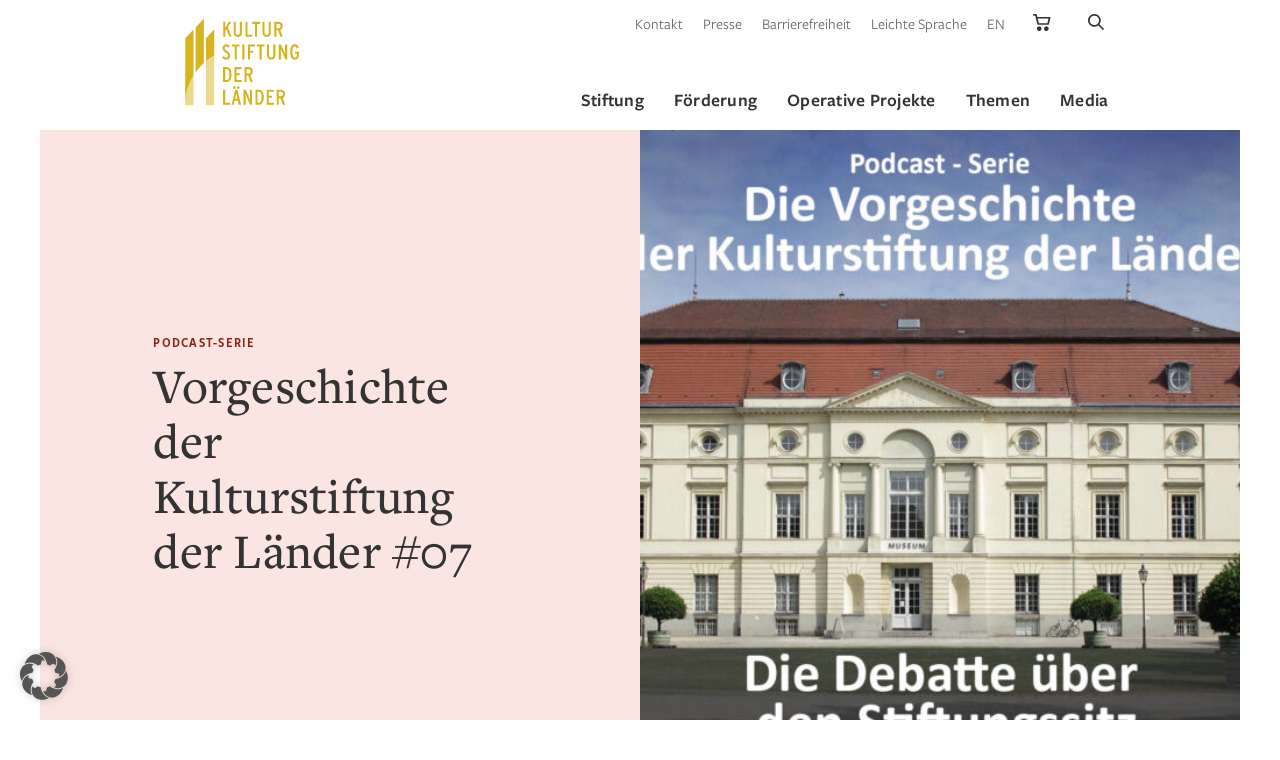

--- FILE ---
content_type: text/html; charset=UTF-8
request_url: https://www.kulturstiftung.de/vorgeschichte-der-kulturstiftung-der-laender-07/
body_size: 36551
content:
<!doctype html>
<html class="no-js" lang="de">
    <head>

        <meta charset="UTF-8">
        <meta name="viewport" content="width=device-width, initial-scale=1.0" >
        
        <meta name="google-site-verification" content="3JAz-XaultWgcwbZmXjtAFeO10wNsGVXYnWibyqsNsk" />

        <meta name='robots' content='index, follow, max-image-preview:large, max-snippet:-1, max-video-preview:-1' />
<meta name="dlm-version" content="5.1.6">
	<title>Vorgeschichte der Kulturstiftung der Länder #07 - Kulturstiftung</title>
	<link rel="canonical" href="https://www.kulturstiftung.de/vorgeschichte-der-kulturstiftung-der-laender-07/" />
	<meta property="og:locale" content="de_DE" />
	<meta property="og:type" content="article" />
	<meta property="og:title" content="Vorgeschichte der Kulturstiftung der Länder #07 - Kulturstiftung" />
	<meta property="og:url" content="https://www.kulturstiftung.de/vorgeschichte-der-kulturstiftung-der-laender-07/" />
	<meta property="og:site_name" content="Kulturstiftung der Länder" />
	<meta property="article:publisher" content="https://www.facebook.com/kulturstiftungderlaender/" />
	<meta property="article:published_time" content="2023-05-26T10:04:11+00:00" />
	<meta property="article:modified_time" content="2023-05-26T10:04:12+00:00" />
	<meta property="og:image" content="https://www.kulturstiftung.de/wp-content/uploads/2023/05/Podcast-7-Debatte-ueber-den-Stiftungssitz.jpg" />
	<meta property="og:image:width" content="1920" />
	<meta property="og:image:height" content="1080" />
	<meta property="og:image:type" content="image/jpeg" />
	<meta name="author" content="Nathalie Ladermann" />
	<meta name="twitter:card" content="summary_large_image" />
	<meta name="twitter:creator" content="@LaenderKultur" />
	<meta name="twitter:site" content="@LaenderKultur" />
	<script type="application/ld+json" class="yoast-schema-graph">{"@context":"https://schema.org","@graph":[{"@type":"Article","@id":"https://www.kulturstiftung.de/vorgeschichte-der-kulturstiftung-der-laender-07/#article","isPartOf":{"@id":"https://www.kulturstiftung.de/vorgeschichte-der-kulturstiftung-der-laender-07/"},"author":{"name":"Nathalie Ladermann","@id":"https://www.kulturstiftung.de/#/schema/person/891030574a47425ec1279400790e29fd"},"headline":"Vorgeschichte der Kulturstiftung der Länder #07","datePublished":"2023-05-26T10:04:11+00:00","dateModified":"2023-05-26T10:04:12+00:00","mainEntityOfPage":{"@id":"https://www.kulturstiftung.de/vorgeschichte-der-kulturstiftung-der-laender-07/"},"wordCount":6,"publisher":{"@id":"https://www.kulturstiftung.de/#organization"},"image":{"@id":"https://www.kulturstiftung.de/vorgeschichte-der-kulturstiftung-der-laender-07/#primaryimage"},"thumbnailUrl":"https://www.kulturstiftung.de/wp-content/uploads/2023/05/Podcast-7-Debatte-ueber-den-Stiftungssitz.jpg","inLanguage":"de"},{"@type":"WebPage","@id":"https://www.kulturstiftung.de/vorgeschichte-der-kulturstiftung-der-laender-07/","url":"https://www.kulturstiftung.de/vorgeschichte-der-kulturstiftung-der-laender-07/","name":"Vorgeschichte der Kulturstiftung der Länder #07 - Kulturstiftung","isPartOf":{"@id":"https://www.kulturstiftung.de/#website"},"primaryImageOfPage":{"@id":"https://www.kulturstiftung.de/vorgeschichte-der-kulturstiftung-der-laender-07/#primaryimage"},"image":{"@id":"https://www.kulturstiftung.de/vorgeschichte-der-kulturstiftung-der-laender-07/#primaryimage"},"thumbnailUrl":"https://www.kulturstiftung.de/wp-content/uploads/2023/05/Podcast-7-Debatte-ueber-den-Stiftungssitz.jpg","datePublished":"2023-05-26T10:04:11+00:00","dateModified":"2023-05-26T10:04:12+00:00","breadcrumb":{"@id":"https://www.kulturstiftung.de/vorgeschichte-der-kulturstiftung-der-laender-07/#breadcrumb"},"inLanguage":"de","potentialAction":[{"@type":"ReadAction","target":["https://www.kulturstiftung.de/vorgeschichte-der-kulturstiftung-der-laender-07/"]}]},{"@type":"ImageObject","inLanguage":"de","@id":"https://www.kulturstiftung.de/vorgeschichte-der-kulturstiftung-der-laender-07/#primaryimage","url":"https://www.kulturstiftung.de/wp-content/uploads/2023/05/Podcast-7-Debatte-ueber-den-Stiftungssitz.jpg","contentUrl":"https://www.kulturstiftung.de/wp-content/uploads/2023/05/Podcast-7-Debatte-ueber-den-Stiftungssitz.jpg","width":1920,"height":1080},{"@type":"BreadcrumbList","@id":"https://www.kulturstiftung.de/vorgeschichte-der-kulturstiftung-der-laender-07/#breadcrumb","itemListElement":[{"@type":"ListItem","position":1,"name":"Startseite","item":"https://www.kulturstiftung.de/"},{"@type":"ListItem","position":2,"name":"Vorgeschichte der Kulturstiftung der Länder #07"}]},{"@type":"WebSite","@id":"https://www.kulturstiftung.de/#website","url":"https://www.kulturstiftung.de/","name":"Kulturstiftung der Länder","description":"Im Mittelpunkt der Arbeit der Kulturstiftung der Länder stehen Förderung, Erhalt und Vermittlung des kulturellen Erbes in Deutschland","publisher":{"@id":"https://www.kulturstiftung.de/#organization"},"potentialAction":[{"@type":"SearchAction","target":{"@type":"EntryPoint","urlTemplate":"https://www.kulturstiftung.de/?s={search_term_string}"},"query-input":{"@type":"PropertyValueSpecification","valueRequired":true,"valueName":"search_term_string"}}],"inLanguage":"de"},{"@type":"Organization","@id":"https://www.kulturstiftung.de/#organization","name":"Kulturstiftung der Länder","url":"https://www.kulturstiftung.de/","logo":{"@type":"ImageObject","inLanguage":"de","@id":"https://www.kulturstiftung.de/#/schema/logo/image/","url":"https://www.kulturstiftung.de/wp-content/uploads/2022/03/apple-touch-icon.png","contentUrl":"https://www.kulturstiftung.de/wp-content/uploads/2022/03/apple-touch-icon.png","width":180,"height":180,"caption":"Kulturstiftung der Länder"},"image":{"@id":"https://www.kulturstiftung.de/#/schema/logo/image/"},"sameAs":["https://www.facebook.com/kulturstiftungderlaender/","https://x.com/LaenderKultur","https://www.instagram.com/kulturstiftungderlaender/","https://www.youtube.com/channel/UCqFPBqOQ9GXMVWJAKz34WZQ"]},{"@type":"Person","@id":"https://www.kulturstiftung.de/#/schema/person/891030574a47425ec1279400790e29fd","name":"Nathalie Ladermann","image":{"@type":"ImageObject","inLanguage":"de","@id":"https://www.kulturstiftung.de/#/schema/person/image/","url":"https://secure.gravatar.com/avatar/316e39454c5ac9c7d52f1c3f59780c4ee451d2cfbc26fa4c5bb744fb51e52566?s=96&d=mm&r=g","contentUrl":"https://secure.gravatar.com/avatar/316e39454c5ac9c7d52f1c3f59780c4ee451d2cfbc26fa4c5bb744fb51e52566?s=96&d=mm&r=g","caption":"Nathalie Ladermann"}}]}</script>


        <link rel="apple-touch-icon" sizes="180x180" href="https://www.kulturstiftung.de/wp-content/themes/kulturstiftung/assets/img/favicons/apple-touch-icon.png">
        <link rel="icon" type="image/png" sizes="32x32" href="https://www.kulturstiftung.de/wp-content/themes/kulturstiftung/assets/img/favicons/favicon-32x32.png">
        <link rel="icon" type="image/png" sizes="16x16" href="https://www.kulturstiftung.de/wp-content/themes/kulturstiftung/assets/img/favicons/favicon-16x16.png">
        <link rel="manifest" href="https://www.kulturstiftung.de/wp-content/themes/kulturstiftung/assets/img/favicons/site.webmanifest">
        <link rel="mask-icon" href="https://www.kulturstiftung.de/wp-content/themes/kulturstiftung/assets/img/favicons/safari-pinned-tab.svg" color="#d9b535">
        <meta name="msapplication-TileColor" content="#d9b535">
        <meta name="theme-color" content="#ffffff">
<style id='wp-img-auto-sizes-contain-inline-css'>
img:is([sizes=auto i],[sizes^="auto," i]){contain-intrinsic-size:3000px 1500px}
/*# sourceURL=wp-img-auto-sizes-contain-inline-css */
</style>
<style id='classic-theme-styles-inline-css'>
/*! This file is auto-generated */
.wp-block-button__link{color:#fff;background-color:#32373c;border-radius:9999px;box-shadow:none;text-decoration:none;padding:calc(.667em + 2px) calc(1.333em + 2px);font-size:1.125em}.wp-block-file__button{background:#32373c;color:#fff;text-decoration:none}
/*# sourceURL=/wp-includes/css/classic-themes.min.css */
</style>
<style id='woocommerce-inline-inline-css'>
.woocommerce form .form-row .required { visibility: visible; }
/*# sourceURL=woocommerce-inline-inline-css */
</style>
<link rel='stylesheet' id='style-css' href='https://www.kulturstiftung.de/wp-content/themes/kulturstiftung/style.css?v=1.3' media='screen' />
<link rel='stylesheet' id='tippy-css-css' href='https://www.kulturstiftung.de/wp-content/themes/kulturstiftung/assets/css/tippy.css' media='all' />
<link rel='stylesheet' id='fancybox-css-css' href='https://www.kulturstiftung.de/wp-content/themes/kulturstiftung/assets/css/fancybox.css' media='all' />
<link rel='stylesheet' id='slick-slider-css-css' href='https://www.kulturstiftung.de/wp-content/themes/kulturstiftung/assets/css/slick.css' media='all' />
<link rel='stylesheet' id='jquery-ui-css-css' href='https://www.kulturstiftung.de/wp-content/themes/kulturstiftung/assets/css/jquery-ui.min.css' media='all' />
<link rel='stylesheet' id='gutenberg-css-print-css' href='https://www.kulturstiftung.de/wp-content/themes/kulturstiftung/assets/css/gutenberg.min.css' media='print' />
<link rel='stylesheet' id='custom-print-css' href='https://www.kulturstiftung.de/wp-content/themes/kulturstiftung/print.css' media='print' />
<link rel='stylesheet' id='borlabs-cookie-custom-css' href='https://www.kulturstiftung.de/wp-content/cache/borlabs-cookie/1/borlabs-cookie-1-de.css' media='all' />
<script src="https://www.kulturstiftung.de/wp-includes/js/jquery/jquery.min.js" id="jquery-core-js"></script>
<script data-no-optimize="1" data-no-minify="1" data-cfasync="false" src="https://www.kulturstiftung.de/wp-content/cache/borlabs-cookie/1/borlabs-cookie-config-de.json.js" id="borlabs-cookie-config-js"></script>
<script data-no-optimize="1" data-no-minify="1" data-cfasync="false" src="https://www.kulturstiftung.de/wp-content/plugins/borlabs-cookie/assets/javascript/borlabs-cookie-prioritize.min.js" id="borlabs-cookie-prioritize-js"></script>
<script>var ajaxUrl = "https://www.kulturstiftung.de/wp-admin/admin-ajax.php";var ajaxNonce = "0962524830";</script>	<noscript><style>.woocommerce-product-gallery{ opacity: 1 !important; }</style></noscript>
	<script data-borlabs-cookie-script-blocker-ignore>
if ('0' === '1' && ('0' === '1' || '1' === '1')) {
    window['gtag_enable_tcf_support'] = true;
}
window.dataLayer = window.dataLayer || [];
if (typeof gtag !== 'function') {
    function gtag() {
        dataLayer.push(arguments);
    }
}
gtag('set', 'developer_id.dYjRjMm', true);
if ('0' === '1' || '1' === '1') {
    if (window.BorlabsCookieGoogleConsentModeDefaultSet !== true) {
        let getCookieValue = function (name) {
            return document.cookie.match('(^|;)\\s*' + name + '\\s*=\\s*([^;]+)')?.pop() || '';
        };
        let cookieValue = getCookieValue('borlabs-cookie-gcs');
        let consentsFromCookie = {};
        if (cookieValue !== '') {
            consentsFromCookie = JSON.parse(decodeURIComponent(cookieValue));
        }
        let defaultValues = {
            'ad_storage': 'denied',
            'ad_user_data': 'denied',
            'ad_personalization': 'denied',
            'analytics_storage': 'denied',
            'functionality_storage': 'denied',
            'personalization_storage': 'denied',
            'security_storage': 'denied',
            'wait_for_update': 500,
        };
        gtag('consent', 'default', { ...defaultValues, ...consentsFromCookie });
    }
    window.BorlabsCookieGoogleConsentModeDefaultSet = true;
    let borlabsCookieConsentChangeHandler = function () {
        window.dataLayer = window.dataLayer || [];
        if (typeof gtag !== 'function') { function gtag(){dataLayer.push(arguments);} }

        let getCookieValue = function (name) {
            return document.cookie.match('(^|;)\\s*' + name + '\\s*=\\s*([^;]+)')?.pop() || '';
        };
        let cookieValue = getCookieValue('borlabs-cookie-gcs');
        let consentsFromCookie = {};
        if (cookieValue !== '') {
            consentsFromCookie = JSON.parse(decodeURIComponent(cookieValue));
        }

        consentsFromCookie.analytics_storage = BorlabsCookie.Consents.hasConsent('google-analytics') ? 'granted' : 'denied';

        BorlabsCookie.CookieLibrary.setCookie(
            'borlabs-cookie-gcs',
            JSON.stringify(consentsFromCookie),
            BorlabsCookie.Settings.automaticCookieDomainAndPath.value ? '' : BorlabsCookie.Settings.cookieDomain.value,
            BorlabsCookie.Settings.cookiePath.value,
            BorlabsCookie.Cookie.getPluginCookie().expires,
            BorlabsCookie.Settings.cookieSecure.value,
            BorlabsCookie.Settings.cookieSameSite.value
        );
    }
    document.addEventListener('borlabs-cookie-consent-saved', borlabsCookieConsentChangeHandler);
    document.addEventListener('borlabs-cookie-handle-unblock', borlabsCookieConsentChangeHandler);
}
if ('0' === '1') {
    gtag("js", new Date());
    gtag("config", "UA-8472202-1", {"anonymize_ip": true});

    (function (w, d, s, i) {
        var f = d.getElementsByTagName(s)[0],
            j = d.createElement(s);
        j.async = true;
        j.src =
            "https://www.googletagmanager.com/gtag/js?id=" + i;
        f.parentNode.insertBefore(j, f);
    })(window, document, "script", "UA-8472202-1");
}
</script><script data-no-optimize="1" data-no-minify="1" data-cfasync="false" data-borlabs-cookie-script-blocker-ignore>
    (function () {
        if ('0' === '1' && '1' === '1') {
            window['gtag_enable_tcf_support'] = true;
        }
        window.dataLayer = window.dataLayer || [];
        if (typeof window.gtag !== 'function') {
            window.gtag = function () {
                window.dataLayer.push(arguments);
            };
        }
        gtag('set', 'developer_id.dYjRjMm', true);
        if ('1' === '1') {
            let getCookieValue = function (name) {
                return document.cookie.match('(^|;)\\s*' + name + '\\s*=\\s*([^;]+)')?.pop() || '';
            };
            const gtmRegionsData = '[{"google-tag-manager-cm-region":"","google-tag-manager-cm-default-ad-storage":"denied","google-tag-manager-cm-default-ad-personalization":"denied","google-tag-manager-cm-default-ad-user-data":"denied","google-tag-manager-cm-default-analytics-storage":"denied","google-tag-manager-cm-default-functionality-storage":"denied","google-tag-manager-cm-default-personalization-storage":"denied","google-tag-manager-cm-default-security-storage":"denied"}]';
            let gtmRegions = [];
            if (gtmRegionsData !== '\{\{ google-tag-manager-cm-regional-defaults \}\}') {
                gtmRegions = JSON.parse(gtmRegionsData);
            }
            let defaultRegion = null;
            for (let gtmRegionIndex in gtmRegions) {
                let gtmRegion = gtmRegions[gtmRegionIndex];
                if (gtmRegion['google-tag-manager-cm-region'] === '') {
                    defaultRegion = gtmRegion;
                } else {
                    gtag('consent', 'default', {
                        'ad_storage': gtmRegion['google-tag-manager-cm-default-ad-storage'],
                        'ad_user_data': gtmRegion['google-tag-manager-cm-default-ad-user-data'],
                        'ad_personalization': gtmRegion['google-tag-manager-cm-default-ad-personalization'],
                        'analytics_storage': gtmRegion['google-tag-manager-cm-default-analytics-storage'],
                        'functionality_storage': gtmRegion['google-tag-manager-cm-default-functionality-storage'],
                        'personalization_storage': gtmRegion['google-tag-manager-cm-default-personalization-storage'],
                        'security_storage': gtmRegion['google-tag-manager-cm-default-security-storage'],
                        'region': gtmRegion['google-tag-manager-cm-region'].toUpperCase().split(','),
						'wait_for_update': 500,
                    });
                }
            }
            let cookieValue = getCookieValue('borlabs-cookie-gcs');
            let consentsFromCookie = {};
            if (cookieValue !== '') {
                consentsFromCookie = JSON.parse(decodeURIComponent(cookieValue));
            }
            let defaultValues = {
                'ad_storage': defaultRegion === null ? 'denied' : defaultRegion['google-tag-manager-cm-default-ad-storage'],
                'ad_user_data': defaultRegion === null ? 'denied' : defaultRegion['google-tag-manager-cm-default-ad-user-data'],
                'ad_personalization': defaultRegion === null ? 'denied' : defaultRegion['google-tag-manager-cm-default-ad-personalization'],
                'analytics_storage': defaultRegion === null ? 'denied' : defaultRegion['google-tag-manager-cm-default-analytics-storage'],
                'functionality_storage': defaultRegion === null ? 'denied' : defaultRegion['google-tag-manager-cm-default-functionality-storage'],
                'personalization_storage': defaultRegion === null ? 'denied' : defaultRegion['google-tag-manager-cm-default-personalization-storage'],
                'security_storage': defaultRegion === null ? 'denied' : defaultRegion['google-tag-manager-cm-default-security-storage'],
                'wait_for_update': 500,
            };
            gtag('consent', 'default', {...defaultValues, ...consentsFromCookie});
            gtag('set', 'ads_data_redaction', true);
        }

        if ('0' === '1') {
            let url = new URL(window.location.href);

            if ((url.searchParams.has('gtm_debug') && url.searchParams.get('gtm_debug') !== '') || document.cookie.indexOf('__TAG_ASSISTANT=') !== -1 || document.documentElement.hasAttribute('data-tag-assistant-present')) {
                /* GTM block start */
                (function(w,d,s,l,i){w[l]=w[l]||[];w[l].push({'gtm.start':
                        new Date().getTime(),event:'gtm.js'});var f=d.getElementsByTagName(s)[0],
                    j=d.createElement(s),dl=l!='dataLayer'?'&l='+l:'';j.async=true;j.src=
                    'https://www.googletagmanager.com/gtm.js?id='+i+dl;f.parentNode.insertBefore(j,f);
                })(window,document,'script','dataLayer','GTM-TD6QC93');
                /* GTM block end */
            } else {
                /* GTM block start */
                (function(w,d,s,l,i){w[l]=w[l]||[];w[l].push({'gtm.start':
                        new Date().getTime(),event:'gtm.js'});var f=d.getElementsByTagName(s)[0],
                    j=d.createElement(s),dl=l!='dataLayer'?'&l='+l:'';j.async=true;j.src=
                    'https://www.kulturstiftung.de/wp-content/uploads/borlabs-cookie/' + i + '.js?ver=not-set-yet';f.parentNode.insertBefore(j,f);
                })(window,document,'script','dataLayer','GTM-TD6QC93');
                /* GTM block end */
            }
        }


        let borlabsCookieConsentChangeHandler = function () {
            window.dataLayer = window.dataLayer || [];
            if (typeof window.gtag !== 'function') {
                window.gtag = function() {
                    window.dataLayer.push(arguments);
                };
            }

            let consents = BorlabsCookie.Cookie.getPluginCookie().consents;

            if ('1' === '1') {
                let gtmConsents = {};
                let customConsents = {};

				let services = BorlabsCookie.Services._services;

				for (let service in services) {
					if (service !== 'borlabs-cookie') {
						customConsents['borlabs_cookie_' + service.replaceAll('-', '_')] = BorlabsCookie.Consents.hasConsent(service) ? 'granted' : 'denied';
					}
				}

                if ('0' === '1') {
                    gtmConsents = {
                        'analytics_storage': BorlabsCookie.Consents.hasConsentForServiceGroup('statistics') === true ? 'granted' : 'denied',
                        'functionality_storage': BorlabsCookie.Consents.hasConsentForServiceGroup('statistics') === true ? 'granted' : 'denied',
                        'personalization_storage': BorlabsCookie.Consents.hasConsentForServiceGroup('statistics') === true ? 'granted' : 'denied',
                        'security_storage': BorlabsCookie.Consents.hasConsentForServiceGroup('statistics') === true ? 'granted' : 'denied',
                    };
                } else {
                    gtmConsents = {
                        'ad_storage': BorlabsCookie.Consents.hasConsentForServiceGroup('statistics') === true ? 'granted' : 'denied',
                        'ad_user_data': BorlabsCookie.Consents.hasConsentForServiceGroup('statistics') === true ? 'granted' : 'denied',
                        'ad_personalization': BorlabsCookie.Consents.hasConsentForServiceGroup('statistics') === true ? 'granted' : 'denied',
                        'analytics_storage': BorlabsCookie.Consents.hasConsentForServiceGroup('statistics') === true ? 'granted' : 'denied',
                        'functionality_storage': BorlabsCookie.Consents.hasConsentForServiceGroup('statistics') === true ? 'granted' : 'denied',
                        'personalization_storage': BorlabsCookie.Consents.hasConsentForServiceGroup('statistics') === true ? 'granted' : 'denied',
                        'security_storage': BorlabsCookie.Consents.hasConsentForServiceGroup('statistics') === true ? 'granted' : 'denied',
                    };
                }
                BorlabsCookie.CookieLibrary.setCookie(
                    'borlabs-cookie-gcs',
                    JSON.stringify(gtmConsents),
                    BorlabsCookie.Settings.automaticCookieDomainAndPath.value ? '' : BorlabsCookie.Settings.cookieDomain.value,
                    BorlabsCookie.Settings.cookiePath.value,
                    BorlabsCookie.Cookie.getPluginCookie().expires,
                    BorlabsCookie.Settings.cookieSecure.value,
                    BorlabsCookie.Settings.cookieSameSite.value
                );
                gtag('consent', 'update', {...gtmConsents, ...customConsents});
            }


            for (let serviceGroup in consents) {
                for (let service of consents[serviceGroup]) {
                    if (!window.BorlabsCookieGtmPackageSentEvents.includes(service) && service !== 'borlabs-cookie') {
                        window.dataLayer.push({
                            event: 'borlabs-cookie-opt-in-' + service,
                        });
                        window.BorlabsCookieGtmPackageSentEvents.push(service);
                    }
                }
            }
            let afterConsentsEvent = document.createEvent('Event');
            afterConsentsEvent.initEvent('borlabs-cookie-google-tag-manager-after-consents', true, true);
            document.dispatchEvent(afterConsentsEvent);
        };
        window.BorlabsCookieGtmPackageSentEvents = [];
        document.addEventListener('borlabs-cookie-consent-saved', borlabsCookieConsentChangeHandler);
        document.addEventListener('borlabs-cookie-handle-unblock', borlabsCookieConsentChangeHandler);
    })();
</script><link rel="icon" href="https://www.kulturstiftung.de/wp-content/uploads/2022/03/apple-touch-icon-1-100x100.png" sizes="32x32" />
<link rel="icon" href="https://www.kulturstiftung.de/wp-content/uploads/2022/03/apple-touch-icon-1.png" sizes="192x192" />
<link rel="apple-touch-icon" href="https://www.kulturstiftung.de/wp-content/uploads/2022/03/apple-touch-icon-1.png" />
<meta name="msapplication-TileImage" content="https://www.kulturstiftung.de/wp-content/uploads/2022/03/apple-touch-icon-1.png" />
        
        
    <style id='global-styles-inline-css'>
:root{--wp--preset--aspect-ratio--square: 1;--wp--preset--aspect-ratio--4-3: 4/3;--wp--preset--aspect-ratio--3-4: 3/4;--wp--preset--aspect-ratio--3-2: 3/2;--wp--preset--aspect-ratio--2-3: 2/3;--wp--preset--aspect-ratio--16-9: 16/9;--wp--preset--aspect-ratio--9-16: 9/16;--wp--preset--color--black: #000000;--wp--preset--color--cyan-bluish-gray: #abb8c3;--wp--preset--color--white: #ffffff;--wp--preset--color--pale-pink: #f78da7;--wp--preset--color--vivid-red: #cf2e2e;--wp--preset--color--luminous-vivid-orange: #ff6900;--wp--preset--color--luminous-vivid-amber: #fcb900;--wp--preset--color--light-green-cyan: #7bdcb5;--wp--preset--color--vivid-green-cyan: #00d084;--wp--preset--color--pale-cyan-blue: #8ed1fc;--wp--preset--color--vivid-cyan-blue: #0693e3;--wp--preset--color--vivid-purple: #9b51e0;--wp--preset--gradient--vivid-cyan-blue-to-vivid-purple: linear-gradient(135deg,rgb(6,147,227) 0%,rgb(155,81,224) 100%);--wp--preset--gradient--light-green-cyan-to-vivid-green-cyan: linear-gradient(135deg,rgb(122,220,180) 0%,rgb(0,208,130) 100%);--wp--preset--gradient--luminous-vivid-amber-to-luminous-vivid-orange: linear-gradient(135deg,rgb(252,185,0) 0%,rgb(255,105,0) 100%);--wp--preset--gradient--luminous-vivid-orange-to-vivid-red: linear-gradient(135deg,rgb(255,105,0) 0%,rgb(207,46,46) 100%);--wp--preset--gradient--very-light-gray-to-cyan-bluish-gray: linear-gradient(135deg,rgb(238,238,238) 0%,rgb(169,184,195) 100%);--wp--preset--gradient--cool-to-warm-spectrum: linear-gradient(135deg,rgb(74,234,220) 0%,rgb(151,120,209) 20%,rgb(207,42,186) 40%,rgb(238,44,130) 60%,rgb(251,105,98) 80%,rgb(254,248,76) 100%);--wp--preset--gradient--blush-light-purple: linear-gradient(135deg,rgb(255,206,236) 0%,rgb(152,150,240) 100%);--wp--preset--gradient--blush-bordeaux: linear-gradient(135deg,rgb(254,205,165) 0%,rgb(254,45,45) 50%,rgb(107,0,62) 100%);--wp--preset--gradient--luminous-dusk: linear-gradient(135deg,rgb(255,203,112) 0%,rgb(199,81,192) 50%,rgb(65,88,208) 100%);--wp--preset--gradient--pale-ocean: linear-gradient(135deg,rgb(255,245,203) 0%,rgb(182,227,212) 50%,rgb(51,167,181) 100%);--wp--preset--gradient--electric-grass: linear-gradient(135deg,rgb(202,248,128) 0%,rgb(113,206,126) 100%);--wp--preset--gradient--midnight: linear-gradient(135deg,rgb(2,3,129) 0%,rgb(40,116,252) 100%);--wp--preset--font-size--small: 13px;--wp--preset--font-size--medium: 20px;--wp--preset--font-size--large: 36px;--wp--preset--font-size--x-large: 42px;--wp--preset--spacing--20: 0.44rem;--wp--preset--spacing--30: 0.67rem;--wp--preset--spacing--40: 1rem;--wp--preset--spacing--50: 1.5rem;--wp--preset--spacing--60: 2.25rem;--wp--preset--spacing--70: 3.38rem;--wp--preset--spacing--80: 5.06rem;--wp--preset--shadow--natural: 6px 6px 9px rgba(0, 0, 0, 0.2);--wp--preset--shadow--deep: 12px 12px 50px rgba(0, 0, 0, 0.4);--wp--preset--shadow--sharp: 6px 6px 0px rgba(0, 0, 0, 0.2);--wp--preset--shadow--outlined: 6px 6px 0px -3px rgb(255, 255, 255), 6px 6px rgb(0, 0, 0);--wp--preset--shadow--crisp: 6px 6px 0px rgb(0, 0, 0);}:where(.is-layout-flex){gap: 0.5em;}:where(.is-layout-grid){gap: 0.5em;}body .is-layout-flex{display: flex;}.is-layout-flex{flex-wrap: wrap;align-items: center;}.is-layout-flex > :is(*, div){margin: 0;}body .is-layout-grid{display: grid;}.is-layout-grid > :is(*, div){margin: 0;}:where(.wp-block-columns.is-layout-flex){gap: 2em;}:where(.wp-block-columns.is-layout-grid){gap: 2em;}:where(.wp-block-post-template.is-layout-flex){gap: 1.25em;}:where(.wp-block-post-template.is-layout-grid){gap: 1.25em;}.has-black-color{color: var(--wp--preset--color--black) !important;}.has-cyan-bluish-gray-color{color: var(--wp--preset--color--cyan-bluish-gray) !important;}.has-white-color{color: var(--wp--preset--color--white) !important;}.has-pale-pink-color{color: var(--wp--preset--color--pale-pink) !important;}.has-vivid-red-color{color: var(--wp--preset--color--vivid-red) !important;}.has-luminous-vivid-orange-color{color: var(--wp--preset--color--luminous-vivid-orange) !important;}.has-luminous-vivid-amber-color{color: var(--wp--preset--color--luminous-vivid-amber) !important;}.has-light-green-cyan-color{color: var(--wp--preset--color--light-green-cyan) !important;}.has-vivid-green-cyan-color{color: var(--wp--preset--color--vivid-green-cyan) !important;}.has-pale-cyan-blue-color{color: var(--wp--preset--color--pale-cyan-blue) !important;}.has-vivid-cyan-blue-color{color: var(--wp--preset--color--vivid-cyan-blue) !important;}.has-vivid-purple-color{color: var(--wp--preset--color--vivid-purple) !important;}.has-black-background-color{background-color: var(--wp--preset--color--black) !important;}.has-cyan-bluish-gray-background-color{background-color: var(--wp--preset--color--cyan-bluish-gray) !important;}.has-white-background-color{background-color: var(--wp--preset--color--white) !important;}.has-pale-pink-background-color{background-color: var(--wp--preset--color--pale-pink) !important;}.has-vivid-red-background-color{background-color: var(--wp--preset--color--vivid-red) !important;}.has-luminous-vivid-orange-background-color{background-color: var(--wp--preset--color--luminous-vivid-orange) !important;}.has-luminous-vivid-amber-background-color{background-color: var(--wp--preset--color--luminous-vivid-amber) !important;}.has-light-green-cyan-background-color{background-color: var(--wp--preset--color--light-green-cyan) !important;}.has-vivid-green-cyan-background-color{background-color: var(--wp--preset--color--vivid-green-cyan) !important;}.has-pale-cyan-blue-background-color{background-color: var(--wp--preset--color--pale-cyan-blue) !important;}.has-vivid-cyan-blue-background-color{background-color: var(--wp--preset--color--vivid-cyan-blue) !important;}.has-vivid-purple-background-color{background-color: var(--wp--preset--color--vivid-purple) !important;}.has-black-border-color{border-color: var(--wp--preset--color--black) !important;}.has-cyan-bluish-gray-border-color{border-color: var(--wp--preset--color--cyan-bluish-gray) !important;}.has-white-border-color{border-color: var(--wp--preset--color--white) !important;}.has-pale-pink-border-color{border-color: var(--wp--preset--color--pale-pink) !important;}.has-vivid-red-border-color{border-color: var(--wp--preset--color--vivid-red) !important;}.has-luminous-vivid-orange-border-color{border-color: var(--wp--preset--color--luminous-vivid-orange) !important;}.has-luminous-vivid-amber-border-color{border-color: var(--wp--preset--color--luminous-vivid-amber) !important;}.has-light-green-cyan-border-color{border-color: var(--wp--preset--color--light-green-cyan) !important;}.has-vivid-green-cyan-border-color{border-color: var(--wp--preset--color--vivid-green-cyan) !important;}.has-pale-cyan-blue-border-color{border-color: var(--wp--preset--color--pale-cyan-blue) !important;}.has-vivid-cyan-blue-border-color{border-color: var(--wp--preset--color--vivid-cyan-blue) !important;}.has-vivid-purple-border-color{border-color: var(--wp--preset--color--vivid-purple) !important;}.has-vivid-cyan-blue-to-vivid-purple-gradient-background{background: var(--wp--preset--gradient--vivid-cyan-blue-to-vivid-purple) !important;}.has-light-green-cyan-to-vivid-green-cyan-gradient-background{background: var(--wp--preset--gradient--light-green-cyan-to-vivid-green-cyan) !important;}.has-luminous-vivid-amber-to-luminous-vivid-orange-gradient-background{background: var(--wp--preset--gradient--luminous-vivid-amber-to-luminous-vivid-orange) !important;}.has-luminous-vivid-orange-to-vivid-red-gradient-background{background: var(--wp--preset--gradient--luminous-vivid-orange-to-vivid-red) !important;}.has-very-light-gray-to-cyan-bluish-gray-gradient-background{background: var(--wp--preset--gradient--very-light-gray-to-cyan-bluish-gray) !important;}.has-cool-to-warm-spectrum-gradient-background{background: var(--wp--preset--gradient--cool-to-warm-spectrum) !important;}.has-blush-light-purple-gradient-background{background: var(--wp--preset--gradient--blush-light-purple) !important;}.has-blush-bordeaux-gradient-background{background: var(--wp--preset--gradient--blush-bordeaux) !important;}.has-luminous-dusk-gradient-background{background: var(--wp--preset--gradient--luminous-dusk) !important;}.has-pale-ocean-gradient-background{background: var(--wp--preset--gradient--pale-ocean) !important;}.has-electric-grass-gradient-background{background: var(--wp--preset--gradient--electric-grass) !important;}.has-midnight-gradient-background{background: var(--wp--preset--gradient--midnight) !important;}.has-small-font-size{font-size: var(--wp--preset--font-size--small) !important;}.has-medium-font-size{font-size: var(--wp--preset--font-size--medium) !important;}.has-large-font-size{font-size: var(--wp--preset--font-size--large) !important;}.has-x-large-font-size{font-size: var(--wp--preset--font-size--x-large) !important;}
/*# sourceURL=global-styles-inline-css */
</style>
<link rel='stylesheet' id='wc-blocks-style-css' href='https://www.kulturstiftung.de/wp-content/plugins/woocommerce/assets/client/blocks/wc-blocks.css' media='all' />
</head>
    <body class="wp-singular post-template-default single single-post postid-54045 single-format-standard wp-embed-responsive wp-theme-kulturstiftung theme-kulturstiftung woocommerce-no-js ">
        
        <div class="ksl-skiplinks" tabindex="-1">
            <nav aria-label="Sprunglinks">
                <ul>
                    <li><a href="#first-mainmenu-item">Hauptnavigation</a></li>
                    <li><a href="#main-content">Inhalt</a></li>
                </ul>
            </nav>
        </div>
        
        <!--<div id="page-wrapper" class="page-wrapper"> START of page-wrapper -->
            <div class="grid-page-wrapper"><!-- START of grid-page-wrapper -->
                <header id="header" class="header no-print">
                    <div class="container header-inner">
                        <div class="logo">

                            
                                                            <a href="https://www.kulturstiftung.de" class="logo-big" aria-label="Kulturstiftung der Länder Startseite">
                                    <svg width="182px" height="150px" version="1.1" xmlns="http://www.w3.org/2000/svg" xmlns:xlink="http://www.w3.org/1999/xlink" x="0px" y="0px"
	 viewBox="0 0 240.9 198.4" style="enable-background:new 0 0 240.9 198.4;" xml:space="preserve">
<style type="text/css">
	.st0{fill:#333333;}
	.st1{fill:#FFFFFF;}
	.st2{fill:#D7B41E;}
	.st3{opacity:0.22;fill:#FFFFFF;}
	.st4{fill:#EBD98E;}
</style>
<g>
</g>
<g>
	<g>
		<g>
			<g>
				<path class="st2" d="M182.7,146.9h-3.1v7.1h3.1c2.2,0,3.5-1.1,3.5-3.6C186.2,148,184.7,146.9,182.7,146.9 M147.7,147h-2.4v17.4
					h2.5c3.2,0,4.1-4.6,4.1-8.8C152,151.3,151.1,147,147.7,147 M100.1,119.3c0-4.2-0.9-8.6-4.2-8.6h-2.4v17.4h2.5
					C99.2,128.1,100.1,123.5,100.1,119.3 M110.2,154.1l-0.9,4h3.8l-0.9-4c-0.3-1.6-0.9-4.3-1-5.2
					C111.1,149.7,110.6,152.5,110.2,154.1 M130.8,110.7h-3.1v7.1h3.1c2.2,0,3.5-1.1,3.5-3.6C134.3,111.7,132.8,110.7,130.8,110.7
					 M182.3,41.7c0-2.5-1.5-3.5-3.5-3.5h-3.1v7.1h3.1C181,45.2,182.3,44.2,182.3,41.7 M211.7,88.1c0,4-1.9,7.4-6.7,7.4
					c-5.1,0-7.2-5.5-7.2-12.4c0-7.2,2.3-12.4,7.3-12.4c3.9,0,5.7,2.3,6.4,5.9l-3.3,0.9c-0.5-2.5-1.4-3.4-3.1-3.4
					c-2.6,0-3.8,3.8-3.8,9c0,4.1,0.9,9,4,9c2.3,0,3.1-1.4,3.1-4.3v-1.7h-2.7v-3.3h6.1V88.1z M193,95.1h-2.7l-5.8-12.8
					c-0.5-1-1.4-3.3-1.7-3.9c0,0.9,0.1,3.6,0.1,4.8v12h-3.3v-24h3.3l5.2,11.4c0.5,1,1.4,3.3,1.7,3.9c0-0.9-0.1-3.6-0.1-4.8V71.2h3.3
					V95.1z M182,47.9l3.8,11h-3.7l-3.6-10.4h-2.8v10.4h-3.3v-24h6.7c3.5,0,6.7,1.9,6.7,6.6C185.7,45,184.2,47,182,47.9 M170.8,88.1
					V71.2h3.3V88c0,4.7-2.6,7.5-6.7,7.5c-4,0-6.7-2.9-6.7-7.3V71.2h3.3v16.9c0,2,0.9,4,3.3,4C170,92.1,170.8,90,170.8,88.1
					 M166.8,51.8c0,4.7-2.6,7.5-6.7,7.5c-4,0-6.7-2.9-6.7-7.3V34.9h3.3v16.9c0,2,0.9,4,3.3,4c2.6,0,3.4-2.2,3.4-4V34.9h3.3V51.8z
					 M149.1,38.2h-4.4v20.7h-3.3V38.2H137v-3.3h12.2V38.2z M136.9,58.9h-11v-24h3.3v20.7h7.7V58.9z M124.4,107.4h6.7
					c3.5,0,6.7,1.9,6.7,6.6c0,3.5-1.5,5.4-3.8,6.3l3.8,11h-3.7l-3.6-10.4h-2.8v10.4h-3.3V107.4z M124.3,95.1H121v-24h3.3V95.1z
					 M104.3,71.2h12.2v3.3H112v20.7h-3.3V74.5h-4.4V71.2z M103.7,167.6l5.9-24h3.5l5.8,24h-3.7l-1.4-6.3h-5.2l-1.4,6.3H103.7z
					 M103.5,119.3c0,7.1-2.5,12.1-7.6,12.1h-5.8v-24h5.8C101.2,107.4,103.5,112.2,103.5,119.3 M97.9,43.3l5.7,15.5h-3.6l-4.4-12
					l-2,3.2v8.8h-3.3v-24h3.3V41c0,0.9,0,3.1-0.1,3.8c0.4-0.7,1.4-2.5,1.9-3.4l3.9-6.5h3.8L97.9,43.3z M98.1,89.1c0-1.8-0.8-2.9-4-5
					c-2.7-1.8-4.8-3.5-4.8-7.3c0-3.5,2.3-6,6-6c2.8,0,4.4,1.2,5.8,3.3l-2.5,2.2c-1.2-1.5-1.9-2.1-3.5-2.1c-1.6,0-2.5,1-2.5,2.5
					c0,1.8,0.8,2.8,3.5,4.5c3,1.9,5.3,3.8,5.3,7.8c0,3.8-2.3,6.6-6.5,6.6c-3,0-5-1.6-6.3-3.9l2.6-2.1c1.3,2.1,2.4,2.7,3.9,2.7
					C97,92.2,98.1,91.1,98.1,89.1 M90.1,143.7h3.3v20.7h7.7v3.3h-11V143.7z M114.4,137.9c1.1,0,2.1,1,2.1,2.2c0,1.1-1,2.1-2.1,2.1
					c-1.2,0-2.2-1-2.2-2.1C112.2,138.8,113.2,137.9,114.4,137.9 M108.3,137.9c1.1,0,2.1,1,2.1,2.2c0,1.1-1,2.1-2.1,2.1
					c-1.2,0-2.2-1-2.2-2.1C106.2,138.8,107.1,137.9,108.3,137.9 M111.7,120.3v7.8h8.3v3.3h-11.7v-24h11.2v3.3h-7.9v6.4h5.2v3.2
					H111.7z M123,143.7h3.3l5.2,11.4c0.5,1,1.4,3.3,1.7,3.9c0-0.9-0.1-3.6-0.1-4.8v-10.5h3.3v24h-2.7l-5.8-12.8
					c-0.5-1-1.4-3.3-1.7-3.9c0,0.9,0.1,3.6,0.1,4.8v12H123V143.7z M133.4,74.4V81h5.2v3.2h-5.2v10.9h-3.3v-24h11.4v3.3H133.4z
					 M142,143.7h5.8c5.3,0,7.6,4.8,7.6,11.9c0,7.1-2.5,12.1-7.6,12.1H142V143.7z M152,74.5v20.7h-3.3V74.5h-4.4v-3.3h12.2v3.3H152z
					 M160.2,143.7h11.2v3.3h-7.9v6.4h5.2v3.2h-5.2v7.8h8.3v3.3h-11.7V143.7z M176.3,143.7h6.7c3.5,0,6.7,1.9,6.7,6.6
					c0,3.5-1.5,5.4-3.8,6.3l3.8,11H186l-3.6-10.4h-2.8v10.4h-3.3V143.7z M120.4,51.8c0,4.7-2.6,7.5-6.7,7.5c-4,0-6.7-2.9-6.7-7.3
					V34.9h3.3v16.9c0,2,0.9,4,3.3,4c2.6,0,3.4-2.2,3.4-4V34.9h3.3V51.8z"/>
			</g>
			<g>
				<g>
					<path class="st4" d="M42.6,121c-8.5,13.9-13.3,30.1-13.3,47.6h13.3L42.6,121z"/>
				</g>
				<path class="st4" d="M75.8,88.8c-4.7,2.7-9.2,5.7-13.3,9.1l0,70.5h13.3L75.8,88.8z"/>
				<path class="st2" d="M59.2,100.8l0-70.9L45.9,44.1h0V116C49.8,110.5,54.2,105.4,59.2,100.8z"/>
				<path class="st2" d="M75.8,88.8l0-41.8L62.5,61.3l0,36.7C66.7,94.6,71.1,91.5,75.8,88.8z"/>
				<path class="st2" d="M42.6,47L29.3,61.3l0,107.2c0-17.4,4.9-33.7,13.3-47.6L42.6,47z"/>
			</g>
		</g>
	</g>
</g>
</svg>
                                </a>
                                                        
                                                            <a href="https://www.kulturstiftung.de" class="logo-small" aria-label="Kulturstiftung der Länder Startseite">
                                    <svg width="197.575px" height="197.574px" version="1.1" xmlns="http://www.w3.org/2000/svg" xmlns:xlink="http://www.w3.org/1999/xlink" x="0px" y="0px"
	 viewBox="0 0 198.4 198.4" style="enable-background:new 0 0 198.4 198.4;" xml:space="preserve">
<style type="text/css">
	.st0{fill:#333333;}
	.st1{fill:#FFFFFF;}
	.st2{fill:#D7B41E;}
	.st3{opacity:0.22;fill:#FFFFFF;}
	.st4{fill:#EBD98E;}
</style>
<g>
</g>
<g>
	<circle class="st2" cx="99.2" cy="99.2" r="98.8"/>
	<g>
		<path class="st1" d="M74.3,65.9l-33.3,35.7l0,77.6c9.9,7,21.2,12.7,33.3,15.8c0,0,0,0,0,0L74.3,65.9z"/>
		<path class="st3" d="M74.3,65.9l-33.3,35.7l0,77.6c9.9,7,21.2,12.7,33.3,15.8c0,0,0,0,0,0L74.3,65.9z"/>
		<path class="st1" d="M124.2,101.5l0,39.1c10.4-8.2,21.6-15.6,33.3-21.9l0-52.9L124.2,101.5z"/>
		<path class="st3" d="M124.2,101.5l0,39.1c10.4-8.2,21.6-15.6,33.3-21.9l0-52.9L124.2,101.5z"/>
		<path class="st1" d="M82.5,58.6L82.5,58.6l0,124.6c9.8-13.1,21-25,33.4-35.7l0-124.5L82.5,58.6z"/>
		<path class="st3" d="M82.5,58.6L82.5,58.6l0,124.6c9.8-13.1,21-25,33.4-35.7l0-124.5L82.5,58.6z"/>
		<path class="st1" d="M157.5,124.5c-11.8,6.5-23,14.1-33.4,22.6l0,47.9c12.1-3.1,23.4-8.8,33.4-15.8v-9.4L157.5,124.5z"/>
		<path class="st4" d="M157.5,124.5c-11.8,6.5-23,14.1-33.4,22.6l0,47.9c12.1-3.1,23.4-8.8,33.4-15.8v-9.4L157.5,124.5z"/>
	</g>
	<g>
	</g>
</g>
</svg>
                                </a>
                                                        
                        </div>
                        <div class="nav-wrapper">
                            <div class="nav-meta">
                                <nav class="menu-meta-menu-container"><ul id="menu-meta-menu" class=""><li id="menu-item-44029" class="menu-item menu-item-type-custom menu-item-object-custom menu-item-44029" data-depth="0"><a href="https://www.kulturstiftung.de/ansprechpartner/">Kontakt</a></li>
<li id="menu-item-42586" class="menu-item menu-item-type-post_type menu-item-object-page menu-item-42586" data-depth="0"><a href="https://www.kulturstiftung.de/presse/">Presse</a></li>
<li id="menu-item-59474" class="menu-item menu-item-type-post_type menu-item-object-page menu-item-59474" data-depth="0"><a href="https://www.kulturstiftung.de/erklaerung-zur-barrierefreiheit/">Barrierefreiheit</a></li>
<li id="menu-item-44276" class="menu-item menu-item-type-post_type menu-item-object-page menu-item-44276" data-depth="0"><a href="https://www.kulturstiftung.de/leichte-sprache/">Leichte Sprache</a></li>
<li id="menu-item-44343" class="menu-item menu-item-type-custom menu-item-object-custom menu-item-44343" data-depth="0"><a href="https://www.kulturstiftung.de/cultural-foundation-of-the-german-federal-states">EN</a></li>
</ul></nav>                                <div class="header-icons">
                                    <a href="https://www.kulturstiftung.de/warenkorb/" class="header-icon" aria-label="Kulturstiftung der Länder Onlineshop">
                                        
<svg width="24px" height="24px" viewBox="0 0 24 24" version="1.1" xmlns="http://www.w3.org/2000/svg" xmlns:xlink="http://www.w3.org/1999/xlink">
    <g stroke="none" stroke-width="1" fill="none" fill-rule="evenodd">
        <path d="M16.3532867,16.3437709 C17.6308006,16.3444793 18.6750466,17.3830166 18.6811166,18.658947 C18.684089,19.2834111 18.4449041,19.8703308 18.0077042,20.311656 C17.5704626,20.7529812 16.9858348,20.9974165 16.3614957,21 L16.3614957,21 L16.3515783,21 C15.7311561,21 15.1487368,20.7604401 14.7104535,20.324657 C14.2699617,19.886707 14.0261931,19.3013708 14.0240699,18.6764066 C14.0220261,18.053776 14.2627944,17.4682314 14.7020779,17.0276979 C15.1419446,16.5866227 15.7278225,16.3437709 16.3532867,16.3437709 Z M9.19763378,16.3438501 C9.81388897,16.3438501 10.3937247,16.5820349 10.8320081,17.0155679 C11.2753334,17.4541429 11.5211021,18.0401458 11.524019,18.6656933 C11.5299778,19.9420821 10.493274,20.9891617 9.21305162,20.9997458 L9.21305162,20.9997458 L9.19317511,20.9998292 C8.57591984,20.9998292 7.9955007,20.7623111 7.55684234,20.3296949 C7.11414201,19.8931617 6.86841499,19.3097006 6.86487306,18.6868199 C6.85753917,17.402889 7.89749325,16.3519341 9.18284099,16.3438501 L9.18284099,16.3438501 Z M5.8791606,4.00097924 C6.37090633,4.00210433 6.66622045,4.23295521 6.78202092,4.7066579 C6.90236341,5.19857031 7.02208085,5.6990667 7.13788132,6.18306184 C7.19271882,6.41241261 7.24755632,6.64176338 7.30268552,6.87103082 C7.30393561,6.87628122 7.30522738,6.88157329 7.30656081,6.88686536 L7.30656081,6.88686536 L19.4536512,6.88657367 C19.6723345,6.886532 20.0290282,6.99758211 20.2240014,7.17701242 C20.5353584,7.46365922 20.450477,7.89860896 20.4467267,7.91698535 L20.4467267,7.91698535 C20.4356842,7.96189686 19.7208052,10.814088 19.2272662,12.7928643 L19.1216111,13.2167155 C19.0372296,13.5554446 18.962794,13.8548486 18.9041927,14.0914965 C18.7741828,14.6164531 18.4882444,14.8404702 17.94812,14.8405118 L17.94812,14.8405118 L8.2502159,14.8405118 C7.69584041,14.8404702 7.41698587,14.6200367 7.28772605,14.079704 L7.28772605,14.079704 L5.29940818,5.76144644 C5.29340773,5.73619452 5.28715725,5.71019255 5.28161516,5.68852423 C5.24473736,5.68777417 5.20002563,5.68798252 5.15864748,5.68798252 C5.03876336,5.68798252 4.91883758,5.68835755 4.79895346,5.68873258 C4.47809573,5.68977433 4.14640384,5.6907744 3.81900395,5.68427391 C3.40168054,5.67602328 3.06002956,5.36620806 3.00665051,4.94767623 C2.95435486,4.53781173 3.21545805,4.14549023 3.61398836,4.03514851 C3.71874632,4.0061463 3.82504607,4.00193765 3.91517792,4.00164596 C4.56935267,3.99968748 5.23011125,3.99947913 5.8791606,4.00097924 Z M18.521622,8.58857809 L7.71280004,8.58857809 L8.80338297,13.1531752 L13.8970724,13.1536388 C15.0623902,13.1539357 16.2325937,13.1544878 17.3931611,13.1555504 C17.6075108,12.2753168 17.8293193,11.3819988 18.0438356,10.5178081 L18.0438356,10.5178081 L18.2444342,9.70949666 C18.3255654,9.38222177 18.4064049,9.05490522 18.4884111,8.72304665 L18.4884111,8.72304665 L18.521622,8.58857809 Z" fill="#333333"></path>
    </g>
</svg>                                    </a>
                                    <a href="/suche/" class="header-icon" aria-label="Suche">
                                        <svg width="24px" height="24px" viewBox="0 0 24 24" version="1.1" xmlns="http://www.w3.org/2000/svg" xmlns:xlink="http://www.w3.org/1999/xlink">
    <defs>
        <polygon points="0 0 16 0 16 15.999874 0 15.999874"></polygon>
    </defs>
    <g stroke="none" stroke-width="1" fill="none" fill-rule="evenodd">
        <g transform="translate(4.000000, 4.000000)">
            <mask fill="white">
                <use xlink:href="#path-1"></use>
            </mask>
            <g></g>
            <path d="M11.0646084,6.38014767 C11.0505525,7.64929748 10.5554665,8.83124768 9.67059846,9.70832385 C8.79081043,10.5803583 7.6194785,11.06051 6.37213814,11.06051 L6.36915891,11.06051 C5.1087176,11.0597843 3.9235972,10.5612989 3.03200685,9.65695132 C2.15027086,8.76261092 1.67393863,7.5904005 1.69074452,6.35631387 C1.70789416,5.09743856 2.20385872,3.92049193 3.08731349,3.04223171 C3.9649244,2.16977715 5.12647836,1.69008374 6.36018304,1.69008374 C6.36728735,1.69008374 6.37442985,1.69008374 6.38153415,1.69008374 C7.63368711,1.69573663 8.80799826,2.18425313 9.68813006,3.06564536 C10.568873,3.94764872 11.0577332,5.12589398 11.0646084,6.38014767 L11.0646084,6.38014767 Z M15.961843,14.8404971 C15.9422107,14.8143334 15.9235332,14.7872148 15.9048176,14.7601726 C15.8574937,14.691765 15.8085657,14.6210657 15.7437103,14.5559811 L15.7436721,14.5559429 C14.6366226,13.4456469 13.5095207,12.3183541 12.4195828,11.2281869 L11.4444595,10.2528345 C11.4426644,10.2510011 11.4408692,10.2491678 11.4390358,10.2473344 C12.4672886,8.88819671 12.9122625,7.23434493 12.6933277,5.57167005 C12.4821465,3.96819773 11.6603388,2.4743456 10.4385128,1.47317325 C9.26290299,0.509814135 7.79769726,-0.0131926191 6.31350852,0.000252088262 C4.84371936,0.0136586004 3.40948993,0.549842695 2.27497816,1.5100698 C1.06663509,2.53278425 0.280769032,3.94363822 0.0621779519,5.48271345 C-0.156413128,7.02155951 0.2055627,8.59363539 1.08141663,9.90926876 C1.93385691,11.1898389 3.0999179,12.0523245 4.5471337,12.47293 C6.56406897,13.058997 8.4804745,12.7096638 10.2464292,11.4344027 C10.2555578,11.4447536 10.2651448,11.45499 10.2753047,11.4651881 C11.6321507,12.8233327 13.0898702,14.2817015 14.5561836,15.7436606 C14.6212682,15.8085542 14.6919675,15.8574441 14.7603369,15.9047297 C14.7873791,15.9234454 14.8144595,15.942161 14.8406232,15.961717 L14.8915374,15.999874 L15.186748,15.999874 L15.9999988,15.1866219 L15.9999988,14.8914113 L15.961843,14.8404971 Z" fill="#333333" mask="url(#mask-2)"></path>
        </g>
    </g>
</svg>                                    </a>
                                </div>
                            </div>
        
                            <div class="nav-main">
                                <nav class="menu-main"><ul id="menu-main-menu" class="menu-main-list"><li id="menu-item-42580" class="menu-item menu-item-type-custom menu-item-object-custom menu-item-has-children lightblue menu-item-42580" data-depth="0" tabindex="0"><a><span>Stiftung</span></a><div class="sub-menu-wrapper"><div class="container"><div class="row"><div class="close-submenu"><svg width="24px" height="24px" viewBox="0 0 24 24" version="1.1" xmlns="http://www.w3.org/2000/svg" xmlns:xlink="http://www.w3.org/1999/xlink">
                <defs>
                    <rect x="0" y="0" width="24" height="24"></rect>
                </defs>
                <g stroke="none" stroke-width="1" fill="none" fill-rule="evenodd">
                    <g>
                        <mask fill="white">
                            <use xlink:href="#path-1"></use>
                        </mask>
                        <g ></g>
                        <path d="M5.82999992,11 L8.40999985,8.40999997 L7,7 L2,12 L7,17 L8.40999985,15.5900002 L5.82999992,13 L22,13 L22,11 L5.82999992,11 Z" fill="#333333" fill-rule="nonzero" mask="url(#mask-2)"></path>
                    </g>
                </g>
            </svg><span>Hauptmenü</span></div><div class="submenu-content hidden-xs hidden-sm hidden-md col-lg-4 col-lg-offset-1"><h3>Stiftung</h3><p>Im Auftrag der 16 deutschen Länder fördert, entwickelt, berät und begleitet die Kulturstiftung der Länder Projekte und Initiativen in den Bereichen Kunst und Kultur, die gesamtstaatlich bedeutsam sind und im Zusammenwirken mehrerer Partner umgesetzt werden. Die Kulturstiftung der Länder stellt die gesellschaftliche Relevanz von Kultur in den Vordergrund.</p></div><div class="submenu-menu col-lg-4 col-lg-offset-2"><ul>	<li id="menu-item-42692" class="menu-item menu-item-type-post_type menu-item-object-page lightblue menu-item-42692" data-depth="1"><a href="https://www.kulturstiftung.de/ueber-uns/"><span>Über uns</span></a></li>
	<li id="menu-item-44367" class="menu-item menu-item-type-post_type menu-item-object-page lightblue menu-item-44367" data-depth="1"><a href="https://www.kulturstiftung.de/leitbild-kulturstiftung-der-laender/"><span>Leitbild</span></a></li>
	<li id="menu-item-44366" class="menu-item menu-item-type-post_type menu-item-object-page lightblue menu-item-44366" data-depth="1"><a href="https://www.kulturstiftung.de/satzung/"><span>Satzung</span></a></li>
	<li id="menu-item-42695" class="menu-item menu-item-type-post_type menu-item-object-page lightblue menu-item-42695" data-depth="1"><a href="https://www.kulturstiftung.de/organisation/"><span>Organisation</span></a></li>
	<li id="menu-item-42785" class="menu-item menu-item-type-post_type menu-item-object-page lightblue menu-item-42785" data-depth="1"><a href="https://www.kulturstiftung.de/ansprechpartner/"><span>Ansprechpartner:innen</span></a></li>
	<li id="menu-item-42786" class="menu-item menu-item-type-post_type menu-item-object-page lightblue menu-item-42786" data-depth="1"><a href="https://www.kulturstiftung.de/stiftung/freundeskreis/"><span>Freundeskreis</span></a></li>
	<li id="menu-item-42784" class="menu-item menu-item-type-post_type menu-item-object-page lightblue menu-item-42784" data-depth="1"><a href="https://www.kulturstiftung.de/stiftung/taetigkeitsbericht/"><span>Tätigkeitsbericht</span></a></li>
	<li id="menu-item-47843" class="menu-item menu-item-type-post_type menu-item-object-page lightblue menu-item-47843" data-depth="1"><a href="https://www.kulturstiftung.de/stellenangebote/"><span>Stellenangebote</span></a></li>
</ul></div></div></div></div></li>
<li id="menu-item-42581" class="menu-item menu-item-type-custom menu-item-object-custom menu-item-has-children red menu-item-42581" data-depth="0" tabindex="0"><a><span>Förderung</span></a><div class="sub-menu-wrapper"><div class="container"><div class="row"><div class="close-submenu"><svg width="24px" height="24px" viewBox="0 0 24 24" version="1.1" xmlns="http://www.w3.org/2000/svg" xmlns:xlink="http://www.w3.org/1999/xlink">
                <defs>
                    <rect x="0" y="0" width="24" height="24"></rect>
                </defs>
                <g stroke="none" stroke-width="1" fill="none" fill-rule="evenodd">
                    <g>
                        <mask fill="white">
                            <use xlink:href="#path-1"></use>
                        </mask>
                        <g ></g>
                        <path d="M5.82999992,11 L8.40999985,8.40999997 L7,7 L2,12 L7,17 L8.40999985,15.5900002 L5.82999992,13 L22,13 L22,11 L5.82999992,11 Z" fill="#333333" fill-rule="nonzero" mask="url(#mask-2)"></path>
                    </g>
                </g>
            </svg><span>Hauptmenü</span></div><div class="submenu-content hidden-xs hidden-sm hidden-md col-lg-4 col-lg-offset-1"><h3>Förderung</h3><p>Die Kulturstiftung der Länder will die kulturelle Teilhabe möglichst vieler Menschen erhöhen. Zu ihren Kernaufgaben zählt daher insbesondere die Förderung des Erwerbs, des Erhalts, der Dokumentation sowie der Präsentation und Vermittlung von Kulturgut, das für das kulturelle Selbstverständnis und gesellschaftliche Zusammenleben der Menschen in Deutschland einen hohen Wert besitzt.</p></div><div class="submenu-menu col-lg-4 col-lg-offset-2"><ul>	<li id="menu-item-42707" class="menu-item menu-item-type-post_type menu-item-object-page lightblue menu-item-42707" data-depth="1"><a href="https://www.kulturstiftung.de/erwerbungsfoerderung/"><span>Erwerbungsförderung</span></a></li>
	<li id="menu-item-42708" class="menu-item menu-item-type-post_type menu-item-object-page lightblue menu-item-42708" data-depth="1"><a href="https://www.kulturstiftung.de/ausstellungsfoerderung/"><span>Ausstellungsförderung</span></a></li>
	<li id="menu-item-42709" class="menu-item menu-item-type-post_type menu-item-object-page lightblue menu-item-42709" data-depth="1"><a href="https://www.kulturstiftung.de/restaurierungsfoerderung/"><span>Restaurierungsförderung</span></a></li>
	<li id="menu-item-42716" class="menu-item menu-item-type-post_type menu-item-object-page lightblue menu-item-42716" data-depth="1"><a href="https://www.kulturstiftung.de/stipendien/"><span>Stipendien</span></a></li>
	<li id="menu-item-42715" class="menu-item menu-item-type-post_type menu-item-object-page lightblue menu-item-42715" data-depth="1"><a href="https://www.kulturstiftung.de/institutionelle-foerderung/"><span>Institutionelle Förderung</span></a></li>
</ul></div></div></div></div></li>
<li id="menu-item-42582" class="menu-item menu-item-type-custom menu-item-object-custom menu-item-has-children green menu-item-42582" data-depth="0" tabindex="0"><a><span>Operative Projekte</span></a><div class="sub-menu-wrapper"><div class="container"><div class="row"><div class="close-submenu"><svg width="24px" height="24px" viewBox="0 0 24 24" version="1.1" xmlns="http://www.w3.org/2000/svg" xmlns:xlink="http://www.w3.org/1999/xlink">
                <defs>
                    <rect x="0" y="0" width="24" height="24"></rect>
                </defs>
                <g stroke="none" stroke-width="1" fill="none" fill-rule="evenodd">
                    <g>
                        <mask fill="white">
                            <use xlink:href="#path-1"></use>
                        </mask>
                        <g ></g>
                        <path d="M5.82999992,11 L8.40999985,8.40999997 L7,7 L2,12 L7,17 L8.40999985,15.5900002 L5.82999992,13 L22,13 L22,11 L5.82999992,11 Z" fill="#333333" fill-rule="nonzero" mask="url(#mask-2)"></path>
                    </g>
                </g>
            </svg><span>Hauptmenü</span></div><div class="submenu-content hidden-xs hidden-sm hidden-md col-lg-4 col-lg-offset-1"><h3>Operative Projekte</h3><p>Die Kulturstiftung der Länder unterstützt und vernetzt kulturpolitische Anliegen und Aktivitäten der Länder. Sie informiert und berät die Länder bei Fragen im Bereich Kultur, die länderübergreifend und von gesamtstaatlichem Interesse sind, setzt im Auftrag der Ländergemeinschaft zukunftsweisende Modellprojekte um und stärkt damit die Leistungsfähigkeit des Kulturföderalismus in Deutschland. Dabei arbeitet die Kulturstiftung der Länder auch vertrauensvoll und partnerschaftlich mit den auf Bundesebene kulturpolitisch verantwortlichen Personen und Institutionen zusammen.</p></div><div class="submenu-menu col-lg-4 col-lg-offset-2"><ul>	<li id="menu-item-42802" class="menu-item menu-item-type-post_type menu-item-object-page lightblue menu-item-42802" data-depth="1"><a href="https://www.kulturstiftung.de/kontaktstelle-sammlungsgut-aus-kolonialen-kontexten-in-deutschland/"><span>Kontaktstelle für Kulturgüter und menschliche Überreste aus kolonialen Kontexten in Deutschland</span></a></li>
	<li id="menu-item-42801" class="menu-item menu-item-type-post_type menu-item-object-page lightblue menu-item-42801" data-depth="1"><a href="https://www.kulturstiftung.de/kulturlichter/"><span>KULTURLICHTER</span></a></li>
	<li id="menu-item-62259" class="menu-item menu-item-type-post_type menu-item-object-page lightblue menu-item-62259" data-depth="1"><a href="https://www.kulturstiftung.de/prisma/"><span>PRISMA – Diversität und kulturelle Teilhabe an Museen stärken</span></a></li>
	<li id="menu-item-44521" class="menu-item menu-item-type-post_type menu-item-object-page lightblue menu-item-44521" data-depth="1"><a href="https://www.kulturstiftung.de/makura/"><span>Makura – Das Online-Portal für kulturelle Bildung</span></a></li>
	<li id="menu-item-63090" class="menu-item menu-item-type-post_type menu-item-object-page lightblue menu-item-63090" data-depth="1"><a href="https://www.kulturstiftung.de/notfallallianzkultur/"><span>Notfallallianz Kultur</span></a></li>
	<li id="menu-item-42813" class="menu-item menu-item-type-post_type menu-item-object-page lightblue menu-item-42813" data-depth="1"><a href="https://www.kulturstiftung.de/bisherige-projekte/"><span>Bisherige Projekte</span></a></li>
</ul></div></div></div></div></li>
<li id="menu-item-42583" class="menu-item menu-item-type-custom menu-item-object-custom menu-item-has-children blue menu-item-42583" data-depth="0" tabindex="0"><a><span>Themen</span></a><div class="sub-menu-wrapper"><div class="container"><div class="row"><div class="close-submenu"><svg width="24px" height="24px" viewBox="0 0 24 24" version="1.1" xmlns="http://www.w3.org/2000/svg" xmlns:xlink="http://www.w3.org/1999/xlink">
                <defs>
                    <rect x="0" y="0" width="24" height="24"></rect>
                </defs>
                <g stroke="none" stroke-width="1" fill="none" fill-rule="evenodd">
                    <g>
                        <mask fill="white">
                            <use xlink:href="#path-1"></use>
                        </mask>
                        <g ></g>
                        <path d="M5.82999992,11 L8.40999985,8.40999997 L7,7 L2,12 L7,17 L8.40999985,15.5900002 L5.82999992,13 L22,13 L22,11 L5.82999992,11 Z" fill="#333333" fill-rule="nonzero" mask="url(#mask-2)"></path>
                    </g>
                </g>
            </svg><span>Hauptmenü</span></div><div class="submenu-content hidden-xs hidden-sm hidden-md col-lg-4 col-lg-offset-1"><h3>Themen</h3><p>Die Kulturstiftung der Länder sieht sich als Fürsprecherin insbesondere der Kulturgut bewahrenden Einrichtungen und ihrer Träger in Deutschland und will diese dabei unterstützen, ihren Auftrag so umzusetzen, dass sie ihren eigenen Beitrag auch zu gesellschaftlichen Debatten formulieren und damit ein möglichst breites und diverses Publikum auf nationaler und internationaler Ebene ansprechen können. Hier finden Sie Artikel, Essays und Reportagen zu wichtigen Themen, die die Kulturstiftung der Länder als Leitmotive seit vielen Jahren beschäftigen.</p></div><div class="submenu-menu col-lg-4 col-lg-offset-2"><ul>	<li id="menu-item-42827" class="menu-item menu-item-type-post_type menu-item-object-page lightblue menu-item-42827" data-depth="1"><a href="https://www.kulturstiftung.de/fragen-der-kulturpolitik/"><span>Fragen der Kulturpolitik</span></a></li>
	<li id="menu-item-42828" class="menu-item menu-item-type-post_type menu-item-object-page lightblue menu-item-42828" data-depth="1"><a href="https://www.kulturstiftung.de/kuenstlernachlaesse/"><span>Künstlernachlässe</span></a></li>
	<li id="menu-item-42815" class="menu-item menu-item-type-post_type menu-item-object-page lightblue menu-item-42815" data-depth="1"><a href="https://www.kulturstiftung.de/kulturelle-bildung-2/"><span>Kulturelle Bildung</span></a></li>
	<li id="menu-item-42816" class="menu-item menu-item-type-post_type menu-item-object-page lightblue menu-item-42816" data-depth="1"><a href="https://www.kulturstiftung.de/kulturelles-erbe/"><span>Kulturelles Erbe</span></a></li>
	<li id="menu-item-49137" class="menu-item menu-item-type-post_type menu-item-object-page lightblue menu-item-49137" data-depth="1"><a href="https://www.kulturstiftung.de/berliner-kulturfruehstuck/"><span>Kulturfrühstück</span></a></li>
	<li id="menu-item-61533" class="menu-item menu-item-type-post_type menu-item-object-page lightblue menu-item-61533" data-depth="1"><a href="https://www.kulturstiftung.de/250-jahre-caspar-david-friedrich/"><span>250 Jahre Caspar David Friedrich</span></a></li>
	<li id="menu-item-43634" class="menu-item menu-item-type-post_type menu-item-object-page lightblue menu-item-43634" data-depth="1"><a href="https://www.kulturstiftung.de/sammlungsgut-aus-kolonialen-kontexten-in-deutschland/"><span>Sammlungsgut aus kolonialen Kontexten in Deutschland</span></a></li>
</ul></div></div></div></div></li>
<li id="menu-item-42584" class="menu-item menu-item-type-custom menu-item-object-custom menu-item-has-children lightblue menu-item-42584" data-depth="0" tabindex="0"><a><span>Media</span></a><div class="sub-menu-wrapper"><div class="container"><div class="row"><div class="close-submenu"><svg width="24px" height="24px" viewBox="0 0 24 24" version="1.1" xmlns="http://www.w3.org/2000/svg" xmlns:xlink="http://www.w3.org/1999/xlink">
                <defs>
                    <rect x="0" y="0" width="24" height="24"></rect>
                </defs>
                <g stroke="none" stroke-width="1" fill="none" fill-rule="evenodd">
                    <g>
                        <mask fill="white">
                            <use xlink:href="#path-1"></use>
                        </mask>
                        <g ></g>
                        <path d="M5.82999992,11 L8.40999985,8.40999997 L7,7 L2,12 L7,17 L8.40999985,15.5900002 L5.82999992,13 L22,13 L22,11 L5.82999992,11 Z" fill="#333333" fill-rule="nonzero" mask="url(#mask-2)"></path>
                    </g>
                </g>
            </svg><span>Hauptmenü</span></div><div class="submenu-content hidden-xs hidden-sm hidden-md col-lg-4 col-lg-offset-1"><h3>Media</h3><p>Sie wollen mehr über die Kulturstiftung der Länder, ihre Förderungen und Projekte erfahren? In der Mediathek finden Sie Videos, Podcasts, Interviews und vieles weiteres.</p></div><div class="submenu-menu col-lg-4 col-lg-offset-2"><ul>	<li id="menu-item-42834" class="menu-item menu-item-type-post_type menu-item-object-page lightblue menu-item-42834" data-depth="1"><a href="https://www.kulturstiftung.de/mediathek/"><span>Mediathek</span></a></li>
	<li id="menu-item-63890" class="menu-item menu-item-type-post_type menu-item-object-page lightblue menu-item-63890" data-depth="1"><a href="https://www.kulturstiftung.de/ausstellungstipps/"><span>Ausstellungstipps</span></a></li>
	<li id="menu-item-43770" class="menu-item menu-item-type-post_type menu-item-object-page lightblue menu-item-43770" data-depth="1"><a href="https://www.kulturstiftung.de/publikationen/arsprototo-startseite/"><span>Magazin Arsprototo</span></a></li>
	<li id="menu-item-43771" class="menu-item menu-item-type-post_type menu-item-object-page lightblue menu-item-43771" data-depth="1"><a href="https://www.kulturstiftung.de/publikationen/patrimonia-bestellen/"><span>Schriftenreihe Patrimonia</span></a></li>
	<li id="menu-item-61119" class="menu-item menu-item-type-post_type menu-item-object-page lightblue menu-item-61119" data-depth="1"><a href="https://www.kulturstiftung.de/bibliothek/"><span>Bibliothek</span></a></li>
	<li id="menu-item-59958" class="menu-item menu-item-type-custom menu-item-object-custom lightblue menu-item-59958" data-depth="1"><a href="https://www.kulturstiftung.de/digitale-abonnements/"><span>Newsletter</span></a></li>
	<li id="menu-item-61010" class="menu-item menu-item-type-post_type menu-item-object-page lightblue menu-item-61010" data-depth="1"><a href="https://www.kulturstiftung.de/logo-download/"><span>Logo Download</span></a></li>
	<li id="menu-item-42830" class="menu-item menu-item-type-post_type menu-item-object-page lightblue menu-item-42830" data-depth="1"><a href="https://www.kulturstiftung.de/presse/"><span>Presse</span></a></li>
</ul></div></div></div></div></li>
</ul></nav>                            </div>
                        </div>
                        <a href="/suche/" class="header-icon hidden-lg hidden-xl" aria-label="Suche">
                            <svg width="24px" height="24px" viewBox="0 0 24 24" version="1.1" xmlns="http://www.w3.org/2000/svg" xmlns:xlink="http://www.w3.org/1999/xlink">
    <defs>
        <polygon points="0 0 16 0 16 15.999874 0 15.999874"></polygon>
    </defs>
    <g stroke="none" stroke-width="1" fill="none" fill-rule="evenodd">
        <g transform="translate(4.000000, 4.000000)">
            <mask fill="white">
                <use xlink:href="#path-1"></use>
            </mask>
            <g></g>
            <path d="M11.0646084,6.38014767 C11.0505525,7.64929748 10.5554665,8.83124768 9.67059846,9.70832385 C8.79081043,10.5803583 7.6194785,11.06051 6.37213814,11.06051 L6.36915891,11.06051 C5.1087176,11.0597843 3.9235972,10.5612989 3.03200685,9.65695132 C2.15027086,8.76261092 1.67393863,7.5904005 1.69074452,6.35631387 C1.70789416,5.09743856 2.20385872,3.92049193 3.08731349,3.04223171 C3.9649244,2.16977715 5.12647836,1.69008374 6.36018304,1.69008374 C6.36728735,1.69008374 6.37442985,1.69008374 6.38153415,1.69008374 C7.63368711,1.69573663 8.80799826,2.18425313 9.68813006,3.06564536 C10.568873,3.94764872 11.0577332,5.12589398 11.0646084,6.38014767 L11.0646084,6.38014767 Z M15.961843,14.8404971 C15.9422107,14.8143334 15.9235332,14.7872148 15.9048176,14.7601726 C15.8574937,14.691765 15.8085657,14.6210657 15.7437103,14.5559811 L15.7436721,14.5559429 C14.6366226,13.4456469 13.5095207,12.3183541 12.4195828,11.2281869 L11.4444595,10.2528345 C11.4426644,10.2510011 11.4408692,10.2491678 11.4390358,10.2473344 C12.4672886,8.88819671 12.9122625,7.23434493 12.6933277,5.57167005 C12.4821465,3.96819773 11.6603388,2.4743456 10.4385128,1.47317325 C9.26290299,0.509814135 7.79769726,-0.0131926191 6.31350852,0.000252088262 C4.84371936,0.0136586004 3.40948993,0.549842695 2.27497816,1.5100698 C1.06663509,2.53278425 0.280769032,3.94363822 0.0621779519,5.48271345 C-0.156413128,7.02155951 0.2055627,8.59363539 1.08141663,9.90926876 C1.93385691,11.1898389 3.0999179,12.0523245 4.5471337,12.47293 C6.56406897,13.058997 8.4804745,12.7096638 10.2464292,11.4344027 C10.2555578,11.4447536 10.2651448,11.45499 10.2753047,11.4651881 C11.6321507,12.8233327 13.0898702,14.2817015 14.5561836,15.7436606 C14.6212682,15.8085542 14.6919675,15.8574441 14.7603369,15.9047297 C14.7873791,15.9234454 14.8144595,15.942161 14.8406232,15.961717 L14.8915374,15.999874 L15.186748,15.999874 L15.9999988,15.1866219 L15.9999988,14.8914113 L15.961843,14.8404971 Z" fill="#333333" mask="url(#mask-2)"></path>
        </g>
    </g>
</svg>                        </a>

                        <div class="mobile-buttons-wrapper">
                                
                                <button id="nav-icon" class="mobile-nav-toggle" aria-haspopup="true" aria-label="Navigation öffnen">
                                    <span class="sr-only">Mobile Menu open</span>
                                    <span></span>
                                    <span></span>
                                    <span></span>
                                    <span></span>
                                </button>
                            </div>
                    </div>
        
                </header>
                
                <!-- SVG Blurs -->
                <svg class="hide-svg no-print">
                    <filter id="sharpBlur">
                        <feGaussianBlur stdDeviation="3"></feGaussianBlur>
                        <feColorMatrix type="matrix" values="1 0 0 0 0, 0 1 0 0 0, 0 0 1 0 0, 0 0 0 9 0"></feColorMatrix>
                        <feComposite in2="SourceGraphic" operator="in"></feComposite>
                    </filter>
                </svg>

                <svg class="hide-svg no-print" height="0" xmlns="http://www.w3.org/2000/svg">
                    <filter id="simpleBlur" x="-5%" y="-5%" width="110%" height="110%">
                        <feGaussianBlur in="SourceGraphic" stdDeviation="5"/>
                    </filter>
                </svg>
                <!-- SVG Blurs -->
    <main id="main-content" class="post-main">
                    <div class="ce-subpage-header container">
                <div class="subpage-header row">
    
                    <div class="col-xs-12 col-md-6 col-md-push-6 column-image">
                        <img width="1024" height="576" src="https://www.kulturstiftung.de/wp-content/uploads/2023/05/Podcast-7-Debatte-ueber-den-Stiftungssitz-1024x576.jpg" class="attachment-large size-large wp-post-image" alt="" decoding="async" fetchpriority="high" srcset="https://www.kulturstiftung.de/wp-content/uploads/2023/05/Podcast-7-Debatte-ueber-den-Stiftungssitz-1024x576.jpg 1024w, https://www.kulturstiftung.de/wp-content/uploads/2023/05/Podcast-7-Debatte-ueber-den-Stiftungssitz-400x225.jpg 400w, https://www.kulturstiftung.de/wp-content/uploads/2023/05/Podcast-7-Debatte-ueber-den-Stiftungssitz-768x432.jpg 768w, https://www.kulturstiftung.de/wp-content/uploads/2023/05/Podcast-7-Debatte-ueber-den-Stiftungssitz-1536x864.jpg 1536w, https://www.kulturstiftung.de/wp-content/uploads/2023/05/Podcast-7-Debatte-ueber-den-Stiftungssitz-600x338.jpg 600w, https://www.kulturstiftung.de/wp-content/uploads/2023/05/Podcast-7-Debatte-ueber-den-Stiftungssitz.jpg 1920w" sizes="(max-width: 1024px) 100vw, 1024px" />                                                                    </div>
                    <!-- echo get_post(get_post_thumbnail_id())->post_title;  -->
                    <div class="col-xs-12 col-md-6 col-md-pull-6 column-content">
                        <div class="row">
                            <div class="col-xs-12 col-md-8 col-md-offset-2">
    
                                                                    <div class="subtitle">
                                        Podcast-Serie                                    </div>
                                                
                                <div class="title"> 
                                    <h1>Vorgeschichte der Kulturstiftung der Länder #07</h1>
                                </div>
                
                                <div class="text">
                                                                    </div>
                            </div>
                        </div>
                    </div>
                </div>
            </div>
        
                    
            <div class="container post-container header-visible">
                <div class="row post-row">
                    <div class="col-xs-12 col-md-6 col-md-offset-1 post-content">
                                                                        


<div class="ce-text-image  ">
    <div class="text-image row">

        <div class="col-xs-12 col-sm-12 col-md-12 content-text">
            
            
                    </div>

                
                
                    <div class="col-xs-12 col-sm-12 col-md-12 content-text">
                <div class="text post-content">
                    <h3>Die Debatte über den Stiftungssitz</h3>
                </div>
            </div>
        
    </div>
</div>




<div class="ce-text-image  ">
    <div class="text-image row">

        <div class="col-xs-12 col-sm-12 col-md-12 content-text">
            
            
                    </div>

                
                
                    <div class="col-xs-12 col-sm-12 col-md-12 content-text">
                <div class="text post-content">
                    
<div class="brlbs-cmpnt-container brlbs-cmpnt-content-blocker brlbs-cmpnt-with-individual-styles" data-borlabs-cookie-content-blocker-id="youtube-content-blocker" data-borlabs-cookie-content="[base64]/[base64]">
<div class="brlbs-cmpnt-cb-preset-c brlbs-cmpnt-cb-youtube">
<div class="brlbs-cmpnt-cb-thumbnail" style="background-image: url('https://www.kulturstiftung.de/wp-content/uploads/borlabs-cookie/1/yt_xlhOcs_JTh8_hqdefault.jpg')"></div>
<div class="brlbs-cmpnt-cb-main">
<div class="brlbs-cmpnt-cb-play-button"></div>
<div class="brlbs-cmpnt-cb-content">
<p class="brlbs-cmpnt-cb-description">Sie sehen gerade einen Platzhalterinhalt von <strong>YouTube</strong>. Um auf den eigentlichen Inhalt zuzugreifen, klicken Sie auf die Schaltfläche unten. Bitte beachten Sie, dass dabei Daten an Drittanbieter weitergegeben werden.</p>
<p> <a class="brlbs-cmpnt-cb-provider-toggle" href="#" data-borlabs-cookie-show-provider-information role="button">Mehr Informationen</a> </div>
<div class="brlbs-cmpnt-cb-buttons"> <a class="brlbs-cmpnt-cb-btn" href="#" data-borlabs-cookie-unblock role="button">Inhalt entsperren</a> <a class="brlbs-cmpnt-cb-btn" href="#" data-borlabs-cookie-accept-service role="button" style="display: inherit">Erforderlichen Service akzeptieren und Inhalte entsperren</a> </div>
</p></div>
</p></div>
</div>
<p>&nbsp;</p>
<p>Am 1. April 1988 hat die Kulturstiftung der Länder ihre Tätigkeit aufgenommen. In West-Berlin! Dabei war die Adresse in der Debatte über die Deutsche Nationalstiftung im Bundestag nicht gesetzt. Die CDU/CSU-Opposition hatte früh darauf gedrängt, Berlin als Stiftungssitz festzulegen, die Regierungskoalition unter Bundeskanzler Helmut Schmidt versuchte, mit Verweis auf das <a href="https://de.wikipedia.org/wiki/Vierm%C3%A4chteabkommen_%C3%BCber_Berlin">Viermächte-Abkommen über Berlin</a> vom 3. September 1971, eine Provokation der Alliierten und deshalb eine unabgesprochene Festlegung auf einen Stiftungssitz in Berlin zu vermeiden. Die Diskussion – zu der sich übrigens auch US-Präsident Gerald Ford geäußert hat, ist das Thema dieses siebten von 10 Podcasts zur Vorgeschichte der Kulturstiftung der Länder, zur 15-jährigen Debatte im Deutschen Bundestag und: zwischen Bund und Ländern.</p>
<p>Es ist der Radiobericht eines Moskauer Senders, der die Debatte über den Stiftungssitz anstößt. Der „Sowjetsender“ hatte darüber berichtet, dass die Bundesregierung bei Staatsbesuchen aber auch bei der Planung von Bundeseinrichtungen Berlin mittlerweile links liegen lasse. Die Meldung ist im September 1975 Gegenstand einer schriftlichen Frage des CDU-Abgeordneten Fritz Wittmann an die Bundesregierung: „ „Wie beurteilt die Bundesregierung den sowjetischerseits entstandenen Eindruck, faktisch würden die Reisen ausländischer Staatsmänner nach West-Berlin im Rahmen ihrer Besuche in der Bundesrepublik Deutschland eingestellt&#8220; und „In der Stadt lassen sich keine Bundesämter und Institutionen der Bundesrepublik Deutschland nieder&#8220;, und was gedenkt die Bundesregierung zu unternehmen, um der Sowjetunion deutlich zu machen, daß die Einbeziehung des Landes Berlin in die Besuchsprogramme von Gästen der Bundesregierung sowie die Errichtung von Bundesämtern und Institutionen, wie z. B. einer „Deutschen Nationalstiftung&#8220;, zur Entwicklung der Bindungen zwischen dem Bund und dem Land Berlin gehört, wie sie im Vier-Mächte-Abkommen ausdrücklich bekräftigt worden ist?“</p>
<p>In der schriftlichen Antwort von Karl Moersch, Staatsminister im Auswärtigen Amt vom 25. September 1975 wird erstmals deutlich, dass die Bundesregierung sich nicht auf einen Stiftungssitz einer Deutschen Nationalstiftung in Berlin festlegen will: „Die zitierten Fragmente eines Moskauer Rundfunkkommentators geben journalistische Eindrücke wieder, die in ihrem sachlichen Gehalt bekannte sowjetische berlinpolitische Zielsetzungen widerspiegeln. Die Bundesregierung hat wiederholt sowohl öffentlich als auch in bilateralen Gesprächen mit der Sowjetunion an hoher Stelle klargestellt, daß die Aufrechterhaltung und Entwicklung der Bindungen zwischen der Bundesrepublik Deutschland und Berlin ein unverzichtbares Element ihrer Politik sind und daß sie nicht bereit ist, eine Schmälerung dieser im Viermächte-Abkommen ausdrücklich bestätigten Rechte hinzunehmen. Diese Auffassung wird von den Drei Mächten geteilt. Die Entwicklung in Berlin seit der Unterzeichnung des Viermächte-Abkommens zeigt hinlänglich, daß die Bundesregierung in Abstimmung mit den Drei Mächten von diesen Rechten auch tatsächlich Gebrauch macht. Die Bundesregierung hält dagegen demonstratives Vorgehen für sachlich nicht geboten.“</p>
<p>Hintergrund der Frage – und auch der Antwort – sind unterschiedliche Auffassungen bei Regierung und Opposition darüber, wie streng das Viermächteabkommen über Berlin vom 3. September 1971 auszulegen sei. In dem Viermächte-Abkommen hatte Moskau die faktische Zugehörigkeit West-Berlins zur Wirtschafts-, Gesellschafts- und Rechtsordnung der Bundesrepublik Deutschland akzeptiert und erstmals seit 1945 den ungehinderten Transitverkehr zwischen der Bundesrepublik Deutschland und West-Berlin garantiert.</p>
<p>Gleichzeitig wurde in dem Abkommen festgestellt, dass die Berliner Westsektoren auch weiterhin nicht von der Bundesrepublik Deutschland regiert werden und dass sie weiterhin kein konstitutiver Teil der Bundesrepublik Deutschland sind. Bonn hatte daraufhin seine Präsenz in Berlin reduziert. Die Regelung führte bis 1989/1990 regelmäßig zu Auseinandersetzungen zwischen der Bundesrepublik und der DDR insbesondere bei Ansiedlungen von Bundeseinrichtungen in West-Berlin. Während die Regierungskoalition eine solche Auseinandersetzung scheut, wird die CDU/CSU über Jahre versuchen, die Regierungskoalition zu einem Bekenntnis zum Standort Berlin zu drängen.</p>
<p>Aufgrund der anhaltenden Verhandlungen des Bundes mit den Ländern über das Konzept einer Deutschen Nationalstiftung, verzichtet die Opposition zunächst auf eine Rückfrage. Zwischenzeitlich stimmen, im April 1976, die Länder in einem einstimmigen Beschluss für West-Berlin. Es bleibt offen, ob sie dabei die möglichen politischen Verwicklungen nicht bedacht hatten oder bewusst provozieren wollten. Am 5. Mai 1976 stellt der Berliner CDU-Abgeordnete Jürgen Wohlrabe der Bundesregierung die Frage, warum sie in der Frage, die Deutsche Nationalstiftung in Berlin einzurichten, eine zögernde Haltung einnehme.</p>
<p>Dazu Dr. Schmude, Parl. Staatssekretär beim Bundesminister des Innern: „Herr Kollege Wohlrabe, die in der Frage liegende Unterstellung wird zurückgewiesen. Richtig ist vielmehr, daß trotz der erfreulichen Fortschritte bei den Bund-Länder-Verhandlungen und des im Grundsatz positiven Beschlusses der Kultusminister der Länder vom 8. und 9. April 1976 noch wesentliche Sachfragen offen sind. Dies sind vor allem die für Bund und Länder gleichermaßen bedeutsame Finanzierung der Stiftung und die Stimmverteilung im Stiftungsrat.</p>
<p>Weiterer Klärung bedarf auch noch die Umschreibung des Stiftungszweckes im Sinne einer Verdeutlichung des gesamtstaatlichen Rangs der Stiftung. Es ist von Anfang an die Auffassung der Bundesregierung gewesen, dass vor einer Klärung dieser grundsätzlichen Fragen über den Sitz der Stiftung nicht isoliert entschieden werden sollte.“</p>
<p>Vizepräsident von Hassel: „Zusatzfrage, Herr Abgeordneter Wohlrabe.“</p>
<p>Wohlrabe (CDU/CSU): „Herr Staatssekretär, können Sie mitteilen, bis wann ein Entscheid zu erwarten ist?“</p>
<p>Dr. Schmude, Parl. Staatssekretär: „Es liegt nicht in der Hand der Bundesregierung, die noch offenen Sachfragen jetzt abschließend zu klären, sondern vor allem bei den Ministerpräsidenten der Länder.“</p>
<p>Vizepräsident von Hassel: „Zweite Zusatzfrage, Herr Abgeordneter Wohlrabe.“</p>
<p>Wohlrabe (CDU/CSU): „Sind Gespräche aufseiten der Bundesregierung mit den dafür interessierenden Stellen, Länder, Alliierte etc., aufgenommen worden?“</p>
<p>Dr. Schmude: „Diese Frage muss ich unterschiedlich beantworten. Die Verhandlungen mit den Ländern werden seit sehr langer Zeit geführt und haben die erfreulichen Fortschritte gebracht, die ich eingangs erwähnt habe. Zu Konsultationen mit den Alliierten bestand noch keine Veranlassung, weil das Sachprogramm der Stiftung ja noch nicht abschließend fertig gestellt ist. Und dessen bedarf es, bevor solche Konsultationen, wenn man sie für zweckmäßig hält, begonnen werden.“</p>
<p>Es folgt eine Kaskade an Fragen – um nicht zu sagen, der immer gleichen Frage –, in denen die Opposition die Regierung geradezu zu einem Bekenntnis zu Berlin zu drängen sucht. Eine Fragestunde, wie sie sich in den folgenden Monaten und Jahren mehrfach wiederholen wird.</p>
<p>Vizepräsident von Hassel: „Zusatzfrage, Herr Abgeordneter Kunz (Berlin).“</p>
<p>Kunz (Berlin) (CDU/CSU): „Herr Staatssekretär, können Sie bestätigen, dass auf Grund des Sitzes der Stiftung Preußischer Kulturbesitz in Berlin, dass aufgrund der Aufgabe Berlins als Kulturzentrum, dass aufgrund der weiteren Verstärkung von Bindungen zwischen dem Bund und Berlin, Berlin der einzig denkbare Standort einer Nationalstiftung sein kann?“</p>
<p>Dr. Schmude, Parl. Staatssekretär: „Ich kann Ihnen bestätigen, Herr Kollege Kunz, dass Berlin von Anfang an im Gespräch gewesen ist, seit über die Nationalstiftung gesprochen wird. Ich kann Ihnen auch bestätigen, dass die Bundesregierung bei einer Entscheidung, die hier zu treffen sein wird, voll im Rahmen ihrer Verantwortung für Berlin handeln wird. Aber ich meine, es ginge wirklich zu weit, zu sagen, — ich bin auch nicht bereit, Ihnen das zu bestätigen —, dass Berlin der einzig denkbare Standort für diese Stiftung ist. Dafür sind zu viele andere Überlegungen in die bisherige Diskussion mit eingeflossen, die andere Möglichkeiten zumindest erwägenswert erscheinen lassen.“</p>
<p>Vizepräsident von Hassel: „Zusatzfrage, Herr Abgeordneter Müller (Berlin).“</p>
<p>Müller (Berlin) (CDU/CSU): „Herr Staatssekretär, gilt heute noch, was der damalige Bundeskanzler Brandt in seiner Regierungserklärung vom 18. Januar 1973 über diesen Gegenstand ausgesagt hat?“</p>
<p>Dr. Schmude, Parl. Staatssekretär: „Das gilt heute noch; denn diese Erwähnung in der Regierungserklärung war ja der Ausgangspunkt aller Bemühungen um die Stiftung, die seither stattgefunden haben.“</p>
<p>Vizepräsident von Hassel: „Ich rufe die Frage 6 des Abgeordneten Wohlrabe auf.“</p>
<p>Der Abgeordnete Wohlrabe hatte schriftlich gefragt, ob sich die Bundesregierung dafür einsetzen und alle erforderlichen Vorbereitungen unverzüglich treffen werde, dass die Deutsche Nationalstiftung ihren Sitz in Berlin haben wird?</p>
<p>„Bitte, zur Beantwortung, Herr Parlamentarischer Staatssekretär.“</p>
<p>Dr. Schmude, Parl. Staatssekretär: „Die Bundesregierung wird entsprechend den mit den Alliierten getroffenen Absprachen erst nach Durchführung der Konsultationen mit den Alliierten endgültig über die Sitzfrage entscheiden und sich dazu äußern. Die Bundesregierung wird auch bei dieser Entscheidung voll im Rahmen ihrer Verantwortung für Berlin handeln.“</p>
<p>Zwischenzeitlich hatten sich offenbar bereits zwei Bundeskanzler – Brandt und Schmidt – und auch Innenminister Genscher in jeweils unterschiedlichen Kontexten für den Stiftungssitz Berlin ausgesprochen. Helmut Schmidt so unterstellt die Zusatzfrage des Abgeordneten was der Parlamentarische Staatssekretär Jürgen Schmude nicht bestätigen möchte.</p>
<p>Vizepräsident von Hassel: „Zusatzfrage, Herr Abgeordneter Wohlrabe.“</p>
<p>Wohlrabe (CDU/CSU): „Herr Staatssekretär, können Sie uns erklären, wie es kommt, daß der Regierende Bürgermeister von Berlin, Herr Schütz, vor dem Berliner Abgeordnetenhaus behauptet, der Bundeskanzler habe ihm zugesagt — definitiv zugesagt —, der Sitz dieser Stiftung werde in Berlin sein. Hat der Bundeskanzler dies zugesagt, ja oder nein? Das ist die Frage.“</p>
<p>Dr. Schmude, Parl. Staatssekretär: „Die Bundesregierung hat sich durch ihren Sprecher zu dieser Frage schon eindeutig geäußert, und zwar in dem Sinne, dass hier ein Missverständnis aufgekommen sein muss, daß jedenfalls eine definitive Zusage allenfalls infolge eines Missverständnisses vom Regierenden Bürgermeister als solche verstanden worden sein kann.“</p>
<p>Erst wenn das Konzept steht und ein Einvernehmen mit den Ländern hergestellt ist, wird gemeinsam mit den Alliierten über den Sitz entschieden, das wird die Position der SPD bleiben in den kommenden Jahren. Es folgen weitere fünf Rückfragen von der Opposition zum Stiftungssitz Berlin, von denen der parlamentarische Staatssekretär Schmude sich allerdings nicht beirren lässt.</p>
<p>Es sei nicht angeraten, Namen, Zweck und Sitz der Stiftung in der Öffentlichkeit auszudiskutieren, so der SPD-Abgeordnete Karl Liedtke in der Woche darauf, am 12. Mai 1976. Zumal, so Liedkte, für deren Errichtung in Berlin sich der Bundesvorsitzende und Kanzlerkandidat der Union, Helmut Kohl, gerade erst eine Absage bei einer der Allierten Schutzmächte abgeholt habe, und zwar bei Gerald Ford, dem Präsidenten der Vereinigten Staaten, höchstpersönlich.</p>
<p>Liedtke: „Niemand bezweifelt die Eignung Berlins. Wenn das Gesamtkonzept steht, wird auch die Absprache mit den Alliierten zu erfolgen haben. Meine Damen und Herren, die Welt ist, wie sie ist. Name, Zweck und möglicher Standort dieser Stiftung lassen es angeraten sein, allen Anlass zu nehmen, diese Stiftung erst rundum unter uns selbst auszumachen und sie auf einen Nenner zu bringen. Das gilt für alle Parteien, das gilt auch für alle Berufenen. Ich las die Tage, dass also der Berliner Kulturrat, dem 25 Vereinigungen angehören, wieder mit einem anders gearteten Vorschlag kommt: Stiftungsrat nach Bonn, Kuratorium nach Berlin.</p>
<p>Ich persönlich meine und möchte das hier verdeutlichen: Je mehr wir uns, bevor wir das fertig haben, in differenzierter Weise hier äußern, je mehr reizen wir Unbefugte, mit uns über diese Nationalstiftung zu diskutieren. So halte ich es für unser wohlverstandenes Interesse, in voller Übereinstimmung der Parteien dieses Hauses das fertige Modell demnächst zu präsentieren. Ich halte das für besser für Berlin und ich halte das für besser für die Entwicklung der Stiftung.“</p>
<p>(Vogel [Ennepetal] [CDU/CSU] : „Es ist schon beschädigt, bevor es da ist!“)</p>
<p>Präsident Frau Renger: „Herr Abgeordneter, gestatten Sie eine Zwischenfrage der Frau Abgeordneten Berger (Berlin)?“</p>
<p>Liedtke (SPD) : „Bitte schön!“</p>
<p>Frau Berger (Berlin) (CDU/CSU) : „Herr Kollege, wären Sie so liebenswürdig, dem Hohen Hause die Stellungnahme des Senates von Berlin zur Frage des Sitzes der Stiftung zu erläutern?“</p>
<p>Liedtke (SPD) : „Selbstverständlich. Die Stellungnahme ist Ihnen ebenso gut bekannt wie mir. Der Regierende Bürgermeister von Berlin sieht Berlin selbstverständlich für den geeignetsten Standort an.“</p>
<p>(Dr. Riedl [München] [CDU/CSU] : „Und die Bundesregierung?“</p>
<p>Liedtke: „Der Bundeskanzler hält es für möglich und denkbar, nicht nur Berlin, sondern auch andere Städte in Überlegungen über den Stiftungsstandort mit einzubeziehen.</p>
<p>Ich möchte diesen Punkt damit abschließen. Ich las gestern oder vorgestern im Kommentar des Deutschen Bundestages „Übersicht&#8220;, daß Herr Kohl Präsident Ford in Washington gefragt hat: Was halten Sie von einem Standort Berlin? Ford hat darauf geantwortet — wörtlich —: „Im Augenblick nichts.&#8220; Ich erinnere mich an Herrn Abelein, der sich gestern mit Formulierungen an die Aussage herantastete, daß der Kanzler eigentlich schon, wenn auch nicht im Bewußtsein, in der Praxis auf der Linie Moskaus fahre. Meine Damen und Herren, das bringt uns allen gemeinsam im Augenblick nichts.“</p>
<p>Es scheint, als sei die Abstimmung – zumindest was die Vereinigten Staaten betrifft – bereits erfolgt.  Helmut Kohl allerdings kann sich zu dem „Nein“ von Präsident Ford NOCH nicht im Parlament äußern: Erst in fünf Monaten wird der rheinland-pfälzische Ministerpräsident in den Bundestag einziehen, nach der Bundestagswahl am 3. Oktober 1976.</p>
<p>Und nach der Wahl nimmt die Diskussion um die Standortfrage erneut Fahrt auf. In Berlin sinkt die Bevölkerungszahl und – anders als in Westdeutschland – auch die Zahl der wirtschaftlichen Investitionen. Wie dem zu begegnen sei, da gehen die Standpunkte von Regierung und Opposition auseinander.</p>
<p>Die Einhaltung des Viermächte-Abkommens jedenfalls darf nicht zum Nachteil der Berliner sein, so der Berliner CDU-Abgeordnete Peter Lorenz am 19. Januar 1977:</p>
<p>„Ich kann es den Koalitionsparteien nicht ersparen, hier ein besonders aktuelles Beispiel für die gefährliche Wirksamkeit der östlichen Politik der Einschüchterung und der Drohung zu erwähnen, nämlich das bisher unerfüllte Versprechen, eine Deutsche Nationalstiftung mit dem Sitz in Berlin zu gründen. Seit mehr als vier Jahren wird dieses Projekt gedreht und gewendet, mit Worten zugedeckt und in Unaufrichtigkeit erstickt, meine Damen und Herren.“</p>
<p>(Zuruf von der CDU/CSU: „Das ist ein Jammer!“ — Weitere Zurufe von der CDU/CSU)</p>
<p>„In seiner Regierungserklärung hat der Herr Bundeskanzler dazu Ausführungen gemacht, aus denen die deutsche Öffentlichkeit fast einhellig den Schluss gezogen hat, dass es nunmehr mit einem Berlin-Sitz dieser Deutschen Nationalstiftung endgültig vorbei sei. Wir müssen befürchten, dass hier die Angst vor den Reaktionen des Ostens größer ist als die Entschlossenheit dieser Bundesregierung, die Möglichkeiten des Viermächteabkommens voll auszuschöpfen.“</p>
<p>(Beifall bei der CDU/CSU)</p>
<p>„Eine solche Haltung — oder lassen Sie mich lieber sagen: ein solcher Haltungsschaden — ist geeignet, den Feinden Berlins Gefährliches zu signalisieren, dass nämlich Drohungen und Restriktionen gegen Berlin erfolgreich sein könnten, wenn sie nur nachhaltig genug sind. Je deutlicher der Osten diesen Eindruck gewinnt, umso mehr wird er natürlich seine Pressionen gegen Berlin und sein Bemühen um Aushöhlung des Viermächteabkommens fortsetzen.</p>
<p>Es geht uns in Berlin nicht, wie der Herr Bundeskanzler einmal gesagt hat, um einige Messingschilder mehr, sondern es geht uns darum, dass die deutsche Bundesregierung z. B. in der Frage der Nationalstiftung — aber nicht nur in dieser Frage — Haltung bewahrt, daß sie ihre und unsere Rechte in Berlin unbeirrt wahrnimmt, und wenn es sein muss und nicht verhindert werden kann auch einmal im Konfliktfall.</p>
<p>Die Formel, die heute hier wieder genannt worden ist, dass das Abkommen strikt eingehalten und voll angewendet werden muß, genügt doch offensichtlich nicht mehr; denn sie hat den Osten, Herr Kollege Hoppe, in der Vergangenheit nicht daran gehindert, mit seiner Politik der Isolierung Berlins fortzufahren, die Stadt zu schwächen und ihre Bevölkerung zu entmutigen.“</p>
<p>(Dr. Marx [CDU/CSU]: So ist es!)</p>
<p>„Deshalb muß das Verhältnis zwischen der Sowjetunion und der Bundesrepublik mehr, als es in der Vergangenheit der Fall war, von der Politik bestimmt sein, die unter dem Motto steht: Es gibt keine Entspannung und keine Verständigung an Berlin und den Berlinern vorbei.“</p>
<p>(Beifall bei der CDU/CSU)</p>
<p>„Wenn wir diese Politik erfolgreich durchsetzen wollen, bedarf es gut koordinierter, entschlossener Anstrengungen der Alliierten, der Bundesregierung, der Gewerkschaften, der Wirtschaft, der Verbände und des Senats von Berlin. Die alliierten Schutzmächte tragen die Verantwortung für die Sicherheit Berlins. Wir danken ihnen dafür. Die Sicherheit ist aber nur ein wichtiger Faktor bei der künftigen Entwicklung der Stadt. Wenn wir nicht wollen, dass es zu guter Letzt um die Sicherung eines absterbenden Gemeinwesens geht, gehört die Stärkung des politischen, wirtschaftlichen und kulturellen Lebens sowie der gesamten Lebensfähigkeit der Stadt in dem Rahmen, den uns das Viermächteabkommen lässt, ebenso dazu. Wer sich für die Lebensfähigkeit zuständig fühlt, darf nicht zaghaft sein, sondern muss aus den Verträgen und aus der Situation das herausholen, was darin ist und was die internationale Lage hergibt.“</p>
<p>(Beifall bei der CDU/CSU)</p>
<p>„Meine Damen und Herren, natürlich können wir dabei auf die Mitwirkung der Alliierten nicht verzichten, und wir wollen es auch gar nicht. Der Antrieb für eine solche Politik der Existenzsicherung des freien Berlin muß doch aber immer durch uns, durch die Deutschen gegeben werden.“</p>
<p>(Beifall bei der CDU/CSU)</p>
<p>„Keine noch so befreundete ausländische Macht wird in ihrer Politik deutscher sein als die Deutschen. Deshalb geht das, was wir hier machen bzw. nicht machen, von uns aus.“</p>
<p>Demgegenüber hält Bundeskanzler Helmut Schmidt es, wie er sagt, für „wenig hilfreich, jetzt weitere Streitfälle in die Welt zu setzen“. In seiner Regierungserklärung vom 12. Mai 1977 sagt er: „Gleichwohl möchte ich die leitenden Gedanken hier noch einmal hervorheben: Strikte Einhaltung und volle Anwendung des Viermächte-Abkommens sind wesentlich für die Vertiefung der Entspannung, für die Aufrechterhaltung der Sicherheit und für die Entwicklung der Zusammenarbeit in ganz Europa!“</p>
<p>Und so geht es hin und her. Die Antwort der Union folgt – direkt im Anschluss an die Regierungserklärung – von einem Abgeordneten, der elf Jahre später erster Stiftungsratsvorsitzender der Kulturstiftung der Länder werden sollte: Der CSU-Abgeordnete Franz Josef Strauß. „Wenn man immer wieder feststellt, dass die Lebensfähigkeit Berlins gestärkt werden muss, wenn man nach privaten Investitionen ruft — Sie wissen ja, dass die Investitionen in Berlin im Jahre 1976 gegenüber früheren Jahren erheblich zurückgegangen sind —, dann sollte die Bundesregierung hier mit gutem Beispiel vorangehen.</p>
<p>(Sehr richtig! bei der CDU/CSU)</p>
<p>Es ist nicht Feigheit, und es nicht eine Ausrede, wenn namhafte und zahlungsfähige Vertreter der deutschen Wirtschaft sagen: Wenn schon die Bundesregierung nicht den Mut hat, den Sitz der Nationalstiftung in Berlin festzulegen, wie kann man dann von uns verlangen, daß wir von Jahr zu Jahr größere Investitionen in Berlin tätigen sollen?“</p>
<p>(Beifall bei der CDU/CSU)</p>
<p>Nicht nur die wirtschaftliche Lage Berlins sei Folge der Politik einer vermeintlich „eingeschüchterten“ Bundesregierung. Auch die regelmäßigen Proteste der DDR und der Sowjetunion wegen vermeintlicher Verstöße gegen das Viermächteabkommen ließe sich darauf zurückführen, meint zwei Wochen später am 26. Mai 1977 der CDU-Abgeordnete Manfred Abelein.</p>
<p>„Die Lage Berlins ist, nüchtern beurteilt, seit Beginn dieser Deutschlandpolitik nicht besser geworden. Für Berlin wurden nicht mehr Sicherheit und auch nicht mehr Entspannung erreicht. Es gibt nach wie vor die alten Meinungsunterschiede über den Status Berlins. Die Sowjetunion und die DDR haben nicht aufgehört, die Bindungen zur Bundesrepublik Deutschland zu untergraben, das Viermächteabkommen auszuhöhlen.</p>
<p>Leider hat die Bundesregierung hier ein erhebliches Verschulden mitzutragen. Ich erinnere nur an die Gegenreaktion der Bundesregierung auf die Proteste der DDR und der UdSSR anlässlich der Errichtung des Umweltbundesamtes in Berlin, als der Bundeskanzler damals sagte, man wolle in Zukunft nicht noch weitere Streitfälle in die Welt setzen. Das heißt, er selbst — diese Bundesregierung — sieht die Ausfüllung des Viermächteabkommens als eine Provokation für die andere Seite an. Dann braucht man sich nicht zu wundern, wenn der Druck von der anderen Seite immer härter wird.</p>
<p>In der Zwischenzeit ist die Bundesregierung so weit eingeschüchtert, dass sie es nicht einmal mehr wagt, eine harmlose Kulturinstitution wie die Deutsche Nationalstiftung in Berlin zu platzieren. Dass sie sich dabei hinter die angeblichen Einwände der Alliierten verkriecht, ist nicht neu. Aber man kann fairerweise von den Alliierten nicht verlangen, dass sie die deutschen Interessen deutscher vertritt als diese Bundesregierung.“</p>
<p>Andererseits habe nicht nur Präsident Gerald Ford bereits Ablehnung signalisiert. Auch in Bonn habe ein Botschafter einer nicht näher bezeichneten alliierten Schutzmacht vor Vertretern des Bundestages erklärt, dass es keine weitere Ansiedlung einer Bundeseinrichtung in Berlin geben dürfe. Das erklärt der SPD-Abgeordnete Jürgen Schmude, der seit der Bundestagswahl im Oktober 1976 nicht mehr Parlamentarischer Staatssekretär ist.</p>
<p>„Wir hatten hier vor einiger Zeit — ich glaube, es war im Februar oder im März — eine Debatte, in der etwa um diese Tageszeit der Kollege Mattick daran erinnerte, welche Diskussionen aus Anlass der Verlegung des Umweltbundesamtes mit einem westalliierten Botschafter hier in Bonn geführt worden sind. Er hat deutlich gemacht, dass von jener Seite eine solche Sitzverlegung als Belastung angesehen wurde, die sich nicht wiederholen dürfe. Darauf gab es aus den Reihen der Opposition nur die indignierte Bemerkung, dies müsse man hier ja nun nicht gerade ausplaudern; mit anderen Worten, Sie wußten sehr wohl, wie unsere westalliierten Verbündeten darüber denken.“</p>
<p>Und wo schon einmal aus einem Hintergrundgespräch zitiert wird, fühlt sich auch der Berliner CDU-Abgeordnete Johann Baptist Gradl bemüßigt, die Situation in ein anderes Licht zu rücken:</p>
<p>Vizepräsident Frau Funcke: „Herr Kollege, gestatten Sie eine Zwischenfrage des Herrn Abgeordneten Gradl?“</p>
<p>Dr. Schmude (SPD): „Bitte, Herr Kollege Gradl.“</p>
<p>Dr. Gradl (CDU/CSU) : „Herr Kollege Schmude, darf ich Sie, da ich bei diesem Gespräch mit diesem Vertreter einer westlichen Macht dabei war, vielleicht bitten, folgendes zur Kenntnis zu nehmen.</p>
<p>Erstens. Der Vertreter der westlichen Macht hat seine persönliche Meinung gesagt; er hat das ausdrücklich betont.</p>
<p>Zweitens. Er hat diese Meinung in der Tat auf die Zukunft bezogen.</p>
<p>Drittens. Er hat sofort von allen Deutschen, die anwesend waren, starken Widerspruch gefunden.</p>
<p>Viertens. Er hat daraufhin noch einmal — und nun sehr viel betonter  — erklärt, es sei nur seine persönliche Meinung gewesen.</p>
<p>Wenn der Herr Kollege Mattick es so dargelegt hätte, wäre dieser Irrtum in der Deutung wahrscheinlich nicht entstanden.“</p>
<p>(Jäger [Wangen] [CDU/CSU] : „Hört! Hört!“)</p>
<p>Und schließlich – es ist noch immer die Aussprache infolge der Regierungserklärung von Helmut Schmidt – kommt der SPD-Abgeordnete Horst Ehmke wieder auf die USA-Reise von Helmut Kohl zu sprechen: Hat nicht der US-Präsident bereits sein Veto eingelegt?</p>
<p>“Ich entsinne mich noch an die Zeit vor dem Wahlkampf 1976. Da machte Herr Kohl seine Rundreise, um den „Duft der großen weiten Welt&#8220; mit in den Wahlkampf einzubringen. Da ist er auch bei Präsident Ford gewesen. Ich empfehle Ihnen, einmal nachzulesen, was Herr Kollege Kohl zur Frage der Nationalstiftung und ihrem Sitz in Berlin gesagt hat, als er bei Ford war. Das klang ganz anders als das, was er heute gesagt hat. Ich finde das nicht gut. Nach meiner Meinung sollten wir hier das sagen, was wir auch draußen sagen, damit kein Widerspruch entsteht.“</p>
<p>(Beifall bei der SPD — Zuruf von der CDU/CSU: Das ist eine unrichtige Behauptung! — Weitere Zurufe von der CDU/CSU)</p>
<p>Helmut Kohl, mittlerweile Abgeordneter des Deutschen Bundestages seit der Wahl im Oktober 1976, hatte die Ausführungen des Abgeordneten Schmude zu den schwierigen Verhandlungen mit den Ländern durch zwei Zwischenfragen unterbrochen.</p>
<p>Dr. Kohl (CDU/CSU): „Verehrter Herr Kollege, wären Sie bereit, mir im Sinne Ihrer Ausführungen für die sozialdemokratische Fraktion die Zusage zu geben, dann, wenn diese föderalen Probleme bereinigt werden, mit uns für den Sitz Berlin zu stimmen?“</p>
<p>Dass dieses Anliegen – der Stiftungssitz Berlin &#8211;  in einem Widerspruch stehe zu einem vermeintlichen Veto von Gerald Ford, will Helmut Kohl nicht gelten lassen.</p>
<p>Vizepräsident Frau Funcke: „Bitte schön, Herr Lattmann.“</p>
<p>Lattmann (SPD) : „Herr Kollege Kohl, können Sie sich erinnern und können Sie hier vor diesem Hause bestätigen, dass Sie unmittelbar nach Ihrer Rückkehr von jener Reise durch die Vereinigten Staaten und dem Gespräch mit Präsident Ford in einem Fernsehinterview von einem Journalisten gefragt wurden, wie es denn mit dem Gespräch über die Nationalstiftung sei, und dass Sie sich — ich erinnere mich genau daran, denn es fiel mir als bemerkenswert fair auf — in der Situation ganz anders ausgesprochen haben als heute, indem Sie nämlich sinngemäß gesagt haben, es werde mit Berlin wohl ziemlich viele Schwierigkeiten geben? Sie haben in dieser Situation des Fernsehinterviews kein eindeutiges Votum für Berlin abgegeben.“</p>
<p>Dr. Kohl (CDU/CSU) : „Verehrter Herr Kollege, ich kann beim besten Willen in Ihrer Frage keinen Gegensatz zu dem eben hier Vorgetragenen erkennen.</p>
<p>(Beifall bei der CDU/CSU)</p>
<p>Ich habe, wie das ganz selbstverständlich ist — das ist wirklich selbstverständliche Fairness gegenüber einem Gesprächspartner, der gar nicht hier ist —, über dieses Gespräch nichts in die Öffentlichkeit getragen. Nur, der Kollege Ehmke hat hier eine Behauptung aufgestellt. Er hat den Versuch unternommen — ich sage es noch einmal —, eine neue Legende in dieser Frage zu begründen, und dieser Legende bin ich entgegengetreten. Ich habe in Amerika, ich habe in London und Paris mit keiner anderen Zunge geredet als hier von diesem Platz im Deutschen Bundestag.</p>
<p>(Beifall bei der CDU/CSU)</p>
<p>Ich habe gerade vor drei, vier Minuten in meinen Schlussausführungen gesagt, dass für diese Haltung draußen im Ausland — auch im befreundeten Ausland — nicht überall Verständnis zu finden ist. Aber ich habe am Beispiel einer Teilung Washingtons und der Vereinigten Staaten deutlich gemacht, dass unsere Freunde im Ausland uns besser verstehen, wenn man sehr plastisch hervorhebt, um was es uns wirklich geht: überhaupt nicht um kalten Krieg, überhaupt nicht um Gegnerschaft zur Entspannungspolitik, aber um den Verfassungsauftrag, die Einheit der deutschen Nation zu bewahren. Dazu sind wir alle auch nach dem Grundgesetz verpflichtet.§</p>
<p>(Lebhafter Beifall bei der CDU/CSU)</p>
<p>Um das noch nachzutragen: Zehn Jahre wird es noch dauern, bis die Alliierten im Jahr 1987 einer Ansiedlung der Kulturstiftung der Länder in West-Berlin zustimmen.</p>
<p>Und noch eine Ergänzung: Es ist die gleiche Debatte, in der Helmut Kohl gerade noch zu hören war, an deren Ende Bundesinnenminister Werner Maihofer indigniert über die Verhandlungen mit den Ländern berichtet, dass nämlich die Länder neuerdings, „entgegen einem früheren Gesprächsstand“ – eine Mehrheit im Stiftungsrat fordern würden. 1981 legt Baden-Württemberg sogar ein Stiftungskonzept vor, das eine Beteiligung des Bundes überhaupt nicht mehr vorsieht. Darum soll es im übernächsten, also dem neunten Podcast dieser Reihe gehen.</p>
<p>In der nächsten Folge geht es um eine Herausforderung, die heute als Stiftungszweck in der Stiftungssatzung der Kulturstiftung der Länder steht, nämlich: die Förderung des Erwerbs für die deutsche Kultur besonders wichtiger und bewahrungswürdiger Kulturgüter, vor allem, wenn deren Abwanderung ins Ausland verhindert werden soll oder: wenn sie aus dem Ausland zurückerworben werden sollen. 1978 versteigert das Londoner Auktionshaus die Sammlung Robert von Hirsch, eine der wertvollsten privaten Kunstsammlungen der Welt. 1983 steht in London eine der prachtvollsten Handschriften des europäischen Mittelalters zur Versteigerung: Das Evangeliar Heinrichs des Löwen. In beiden Fällen steigert Deutschland mit; für den Bund ist es eine Zwischenlösung, um angesichts der langen Auseinandersetzungen über eine Deutsche Nationalstiftung schon mal mit der Kulturförderung beginnen zu können.</p>
<p><strong>Den Podcast finden Sie – so wie alle weitere Folgen dieser Serie – auf der Webseite der Kulturstiftung der Länder unter <a href="https://www.kulturstiftung.de/vorgeschichte/">kulturstiftung.de/vorgeschichte</a></strong></p>
                </div>
            </div>
        
    </div>
</div>                    </div>
                    
                                        <div class="col-xs-12 col-md-3 col-md-offset-2 post-sidebar">
                        <div class="post-sidebar-inner">
                            
<div class="hidden-xs">
    
    
    <div class="date">26. Mai 2023</div>


    <hr>

    
<div class="share-buttons">
    <div class="share share-section">
        <span>Teilen </span>
        <a href="mailto:?subject=Vorgeschichte der Kulturstiftung der Länder #07 - Artikel auf Kulturstiftung.de &body=https://www.kulturstiftung.de/vorgeschichte-der-kulturstiftung-der-laender-07/ " title="Als e-mail teilen">
            <svg width="20px" height="16px" viewBox="0 0 20 16" version="1.1" xmlns="http://www.w3.org/2000/svg" xmlns:xlink="http://www.w3.org/1999/xlink">
    <g stroke="none" stroke-width="1" fill="none" fill-rule="evenodd">
        <g transform="translate(-1147.000000, -971.000000)" fill="#333333">
            <g transform="translate(1084.000000, 884.000000)">
                <g transform="translate(0.000000, 83.000000)">
                    <g transform="translate(61.000000, 0.000000)">
                        <path d="M2,6 C2,4.89543056 2.89543056,4 4,4 L20,4 C21.1045704,4 22,4.89543056 22,6 L22,18 C22,19.1045694 21.1045704,20 20,20 L4,20 C2.89543104,20 2,19.1045694 2,18 L2,6 C2,5.26362038 2,5.26362038 2,6 Z M20,7.86850476 L20,18 L4,18 L4,7.86850739 L12,13.2018394 L20,7.86850476 L20,7.86850476 Z M19.1972046,6 L4.80279016,6 L12,10.7981381 L19.1972046,6 L19.1972046,6 Z"></path>
                    </g>
                </g>
            </g>
        </g>
    </g>
</svg>        </a>

        <a href="https://www.facebook.com/sharer.php?u=https://www.kulturstiftung.de/vorgeschichte-der-kulturstiftung-der-laender-07/" title="Auf Facebook teilen">
            <svg width="24px" height="24px" viewBox="0 0 24 24" version="1.1" xmlns="http://www.w3.org/2000/svg" xmlns:xlink="http://www.w3.org/1999/xlink">
    <g stroke="none" stroke-width="1" fill="none" fill-rule="evenodd">
        <path d="M2,12.0613762 C2,17.0825045 5.65636592,21.2443036 10.4378444,22.002001 L10.4378444,14.9704106 L7.89759031,14.9704106 L7.89759031,12.0613762 L10.4378444,12.0613762 L10.4378444,9.84463338 C10.4378444,7.32098812 11.9309938,5.92936009 14.2142222,5.92936009 C14.9436285,5.92936009 15.6903698,5.99476571 16.4544461,6.12557695 L16.4544461,8.59991628 L15.1903197,8.59991628 C13.9501956,8.59991628 13.5621566,9.37673187 13.5621566,10.1726663 L13.5621566,12.0593629 L16.3334337,12.0593629 L15.8903895,14.9683982 L13.5621566,14.9683982 L13.5621566,21.9999896 C18.343635,21.2463172 22,17.0835111 22,12.0613762 C22,6.50492908 17.5225533,2 12,2 C6.47744864,2 2,6.50492908 2,12.0613762 Z" fill="#333333" fill-rule="nonzero"></path>
    </g>
</svg>        </a>

        <a href="https://twitter.com/share?url=https://www.kulturstiftung.de/vorgeschichte-der-kulturstiftung-der-laender-07/&text=Vorgeschichte der Kulturstiftung der Länder #07&via=LaenderKultur" title="Auf Twitter teilen">
            <svg width="24px" height="24px" viewBox="0 0 24 24" version="1.1" xmlns="http://www.w3.org/2000/svg" xmlns:xlink="http://www.w3.org/1999/xlink">
    <g stroke="none" stroke-width="1" fill="none" fill-rule="evenodd">
        <path d="M19.6434169,6.53002346 C20.4904216,6.03012696 21.1411398,5.23856926 21.4474727,4.29532219 C20.654583,4.75824925 19.7765054,5.094381 18.8418268,5.27548218 C18.0933956,4.49046573 17.0270621,4 15.8468582,4 C13.5808172,4 11.7434887,5.80844206 11.7434887,8.03910558 C11.7434887,8.35567028 11.7798207,8.66396228 11.8498068,8.95962345 C8.43960666,8.79115286 5.41610901,7.18308707 3.3923806,4.73930359 C3.03916083,5.33585891 2.83681266,6.02970348 2.83681266,6.76996702 C2.83681266,8.17133174 3.56117911,9.40765156 4.66220868,10.1320469 C3.98965312,10.1109645 3.35688079,9.92931795 2.80371283,9.62678618 C2.80332083,9.64366147 2.80332076,9.66051777 2.80332076,9.67755306 C2.80332076,11.6346355 4.2177197,13.2671055 6.09478305,13.6382114 C5.7504932,13.7305408 5.3879897,13.779953 5.01377407,13.779953 C4.74937551,13.779953 4.49232948,13.7545416 4.24174652,13.7074827 C4.76391789,15.3120945 6.27925204,16.4800003 8.07480827,16.5124709 C6.67051484,17.5959533 4.90127064,18.2416938 2.9788119,18.2416938 C2.64761099,18.2416938 2.32099938,18.2224933 2,18.1851286 C3.81587326,19.3311992 5.97270877,20 8.28989128,20 C15.8372009,20 19.9644738,13.8451762 19.9644738,8.50746334 C19.9644738,8.33236687 19.9604574,8.15816439 19.9525219,7.9848938 C20.7543032,7.41539731 21.4499585,6.70401893 22,5.89400482 C21.2641892,6.2152754 20.4733074,6.43239523 19.6434169,6.53002346 Z" fill="#333333" fill-rule="nonzero"></path>
    </g>
</svg>        </a>

    </div>

    <div class="print share-section">
        <span>Drucken </span>
        <a href="#" onclick="window.print();return false;" title="Seite drucken">
            <svg width="18px" height="16px" viewBox="0 0 18 16" version="1.1" xmlns="http://www.w3.org/2000/svg" xmlns:xlink="http://www.w3.org/1999/xlink">
    <g stroke="none" stroke-width="1" fill="none" fill-rule="evenodd">
        <g transform="translate(-1148.000000, -995.000000)" stroke="currentColor">
            <g transform="translate(1084.000000, 884.000000)">
                <g transform="translate(0.000000, 107.000000)">
                    <g transform="translate(61.000000, 0.000000)">
                        <g transform="translate(4.000000, 5.000000)">
                            <rect stroke-width="2" x="0" y="4" width="16" height="10" rx="1"></rect>
                            <rect stroke-width="2" x="3" y="0" width="10" height="4" rx="1"></rect>
                            <rect stroke-width="2" x="4" y="11" width="8" height="3" rx="1"></rect>
                            <rect x="2.5" y="6.5" width="1" height="1"></rect>
                        </g>
                    </g>
                </g>
            </g>
        </g>
    </g>
</svg>        </a> 
    </div>

</div></div>


        <div class="post-sidebar-teasers">
            <div class="title h4">
                <span>Ähnliches</span>
            </div>
            
                            <div class="row">
                    <div class="col-xs-12 col-sm-5">
                        <a href="https://www.kulturstiftung.de/stadtmuseum-muenster-erwirbt-bedeutendes-dokument-der-aufklaerung-in-muenster/" title="Stadtmuseum Münster erwirbt bedeutendes Dokument der Aufklärung in Münster">
                            <img width="150" height="150" src="https://www.kulturstiftung.de/wp-content/uploads/2026/01/Bild2AV-3702-3_DSC9590_web-150x150.jpg" class="attachment-thumbnail size-thumbnail wp-post-image" alt="aufgeschlagenes altes Buch, links ein Seitenporträt in einem runden Rahmen" decoding="async" srcset="https://www.kulturstiftung.de/wp-content/uploads/2026/01/Bild2AV-3702-3_DSC9590_web-150x150.jpg 150w, https://www.kulturstiftung.de/wp-content/uploads/2026/01/Bild2AV-3702-3_DSC9590_web-100x100.jpg 100w" sizes="(max-width: 150px) 100vw, 150px" />                        </a>
                    </div>

                    <div class="col-xs-12 col-sm-7">
                                                    <div class="post-subtitle">
                                ERWERBUNGSFÖRDERUNG                            </div>
                        
                        <h3 class="post-title">
                            <a href="https://www.kulturstiftung.de/stadtmuseum-muenster-erwirbt-bedeutendes-dokument-der-aufklaerung-in-muenster/">Stadtmuseum Münster erwirbt bedeutendes Dokument der Aufklärung in Münster</a>
                        </h3>

                                                    <div class="post-date">
                                19. Jan. 2026                            </div>
                                            </div>

                                            <div class="col-xs-12">
                            <hr />
                        </div>
                                    </div>
                            <div class="row">
                    <div class="col-xs-12 col-sm-5">
                        <a href="https://www.kulturstiftung.de/mittelalter-die-neue-ausgabe-von-arsprototo/" title="Mittelalter – die neue Ausgabe von Arsprototo">
                            <img width="150" height="150" src="https://www.kulturstiftung.de/wp-content/uploads/2026/01/Cover-Rand-150x150.jpg" class="attachment-thumbnail size-thumbnail wp-post-image" alt="" decoding="async" srcset="https://www.kulturstiftung.de/wp-content/uploads/2026/01/Cover-Rand-150x150.jpg 150w, https://www.kulturstiftung.de/wp-content/uploads/2026/01/Cover-Rand-100x100.jpg 100w" sizes="(max-width: 150px) 100vw, 150px" />                        </a>
                    </div>

                    <div class="col-xs-12 col-sm-7">
                                                    <div class="post-subtitle">
                                ARSPROTOTO                            </div>
                        
                        <h3 class="post-title">
                            <a href="https://www.kulturstiftung.de/mittelalter-die-neue-ausgabe-von-arsprototo/">Mittelalter – die neue Ausgabe von Arsprototo</a>
                        </h3>

                                                    <div class="post-date">
                                8. Jan. 2026                            </div>
                                            </div>

                                            <div class="col-xs-12">
                            <hr />
                        </div>
                                    </div>
                            <div class="row">
                    <div class="col-xs-12 col-sm-5">
                        <a href="https://www.kulturstiftung.de/die-kulturstiftung-der-laender-trauert-um-dr-herbert-beck/" title="Die Kulturstiftung der Länder trauert um Dr. Herbert Beck">
                            <img width="150" height="150" src="https://www.kulturstiftung.de/wp-content/uploads/2026/01/Herbert-Beck-schwarzweiss_lowres-150x150.jpg" class="attachment-thumbnail size-thumbnail wp-post-image" alt="Schwarzweißfoto eines alten Mannes" decoding="async" srcset="https://www.kulturstiftung.de/wp-content/uploads/2026/01/Herbert-Beck-schwarzweiss_lowres-150x150.jpg 150w, https://www.kulturstiftung.de/wp-content/uploads/2026/01/Herbert-Beck-schwarzweiss_lowres-100x100.jpg 100w" sizes="(max-width: 150px) 100vw, 150px" />                        </a>
                    </div>

                    <div class="col-xs-12 col-sm-7">
                                                    <div class="post-subtitle">
                                AKTUELLES                            </div>
                        
                        <h3 class="post-title">
                            <a href="https://www.kulturstiftung.de/die-kulturstiftung-der-laender-trauert-um-dr-herbert-beck/">Die Kulturstiftung der Länder trauert um Dr. Herbert Beck</a>
                        </h3>

                                                    <div class="post-date">
                                7. Jan. 2026                            </div>
                                            </div>

                                    </div>
                        
        </div>

        
    <div class="post-sidebar-tiles">
    <div class="tile bg-red">
        <div class="tile-icon">
            <svg width="20px" height="16px" viewBox="0 0 20 16" version="1.1" xmlns="http://www.w3.org/2000/svg" xmlns:xlink="http://www.w3.org/1999/xlink">
    <g stroke="none" stroke-width="1" fill="none" fill-rule="evenodd">
        <g transform="translate(-1147.000000, -971.000000)" fill="#333333">
            <g transform="translate(1084.000000, 884.000000)">
                <g transform="translate(0.000000, 83.000000)">
                    <g transform="translate(61.000000, 0.000000)">
                        <path d="M2,6 C2,4.89543056 2.89543056,4 4,4 L20,4 C21.1045704,4 22,4.89543056 22,6 L22,18 C22,19.1045694 21.1045704,20 20,20 L4,20 C2.89543104,20 2,19.1045694 2,18 L2,6 C2,5.26362038 2,5.26362038 2,6 Z M20,7.86850476 L20,18 L4,18 L4,7.86850739 L12,13.2018394 L20,7.86850476 L20,7.86850476 Z M19.1972046,6 L4.80279016,6 L12,10.7981381 L19.1972046,6 L19.1972046,6 Z"></path>
                    </g>
                </g>
            </g>
        </g>
    </g>
</svg>        </div>
        <div class="tile-content">
            <h3>Digitale Abonnements / Newsletter</h3>
            <p>Erhalten Sie vierteljährlich den Newsletter der Kulturstiftung der Länder und/oder halbjährlich das Magazin Arsprototo als PDF zum Download.</p>
            <div class="link-wrapper">
                <a href="/newsletter" title="Zur Newsletteranmeldung">Hier anmelden</a>
            </div>
        </div>
    </div>
</div>                        </div>
                    </div>
                                        
                </div>
            </div>
                        
            
                
                


    </main>


                <footer class="footer no-print">
                    <div class="container">

                        <div class="row footer-top-wrapper">
                            <div class="col-xs-12 col-sm-4 col-sm-offset-2 col-md-2 col-md-offset-1 footer-logo">
                                <a href="https://www.kulturstiftung.de" aria-label="Kulturstiftung der Länder Startseite">
                                    <svg xmlns="http://www.w3.org/2000/svg" viewBox="0 0 240.94 198.43">
    <defs>
        <style>.cls-1,.cls-2{fill:#fff;}.cls-3{fill:#333;}.cls-4,.cls-2{opacity:.4;}</style>
    </defs>
    <rect class="cls-3 bg" width="240.94" height="198.43"/>
    <g>
        <path class="cls-1" d="M188.48,152.47h-3.39v7.68h3.39c2.35,0,3.8-1.16,3.8-3.88s-1.6-3.8-3.8-3.8m-38.11,.04h-2.57v18.95h2.68c3.5,0,4.5-5,4.5-9.58s-.97-9.36-4.62-9.36m-51.92-30.13c0-4.59-.97-9.36-4.61-9.36h-2.57v18.95h2.68c3.5,0,4.5-5,4.5-9.59m11.05,37.89l-.97,4.4h4.17l-.97-4.4c-.37-1.72-.93-4.74-1.12-5.71-.18,.97-.74,3.95-1.12,5.71m22.44-47.28h-3.39v7.68h3.39c2.34,0,3.8-1.16,3.8-3.88s-1.6-3.8-3.8-3.8m56.05-75.17c0-2.68-1.6-3.8-3.8-3.8h-3.39v7.68h3.39c2.34,0,3.8-1.16,3.8-3.88m32,50.6c0,4.4-2.08,8.06-7.33,8.06-5.55,0-7.85-6.01-7.85-13.46,0-7.87,2.53-13.46,7.96-13.46,4.24,0,6.22,2.46,6.96,6.38l-3.65,.97c-.6-2.68-1.56-3.65-3.42-3.65-2.87,0-4.09,4.18-4.09,9.77,0,4.44,.93,9.77,4.35,9.77,2.46,0,3.35-1.49,3.35-4.7v-1.87h-2.9v-3.58h6.63v5.78Zm-20.36,7.64h-2.98l-6.29-13.99c-.52-1.12-1.49-3.54-1.82-4.29,.04,.97,.07,3.95,.07,5.22v13.05h-3.57v-26.11h3.65l5.62,12.42c.52,1.12,1.49,3.54,1.82,4.29-.04-.97-.07-3.95-.07-5.22v-11.49h3.57v26.11Zm-11.97-51.5l4.17,12.01h-4.06l-3.95-11.37h-3.02v11.37h-3.65V30.46h7.33c3.8,0,7.26,2.05,7.26,7.23,0,3.77-1.64,5.89-4.09,6.86m-12.23,43.85v-18.46h3.61v18.35c0,5.07-2.83,8.17-7.3,8.17s-7.3-3.21-7.3-7.94v-18.57h3.65v18.42c0,2.16,.93,4.4,3.65,4.4,2.87,0,3.68-2.35,3.68-4.36m-4.3-39.6c0,5.07-2.83,8.17-7.3,8.17s-7.3-3.21-7.3-7.94V30.46h3.65v18.42c0,2.16,.93,4.4,3.65,4.4,2.87,0,3.68-2.35,3.68-4.36V30.46h3.61v18.35Zm-19.24-14.77h-4.8v22.53h-3.65v-22.53h-4.8v-3.58h13.25v3.58Zm-13.29,22.53h-11.99V30.46h3.65v22.53h8.34v3.58Zm-13.7,52.87h7.33c3.8,0,7.26,2.05,7.26,7.23,0,3.77-1.64,5.89-4.09,6.86l4.17,12.01h-4.06l-3.95-11.37h-3.02v11.37h-3.65v-26.11Zm-.07-13.38h-3.65v-26.11h3.65v26.11Zm-21.81-26.11h13.25v3.58h-4.8v22.53h-3.65v-22.53h-4.8v-3.58Zm-.6,105.08l6.4-26.11h3.76l6.36,26.11h-3.98l-1.53-6.9h-5.66l-1.49,6.9h-3.87Zm-.22-52.66c0,7.76-2.75,13.17-8.26,13.17h-6.33v-26.11h6.33c5.77,0,8.26,5.18,8.26,12.94m-6.18-82.74l6.18,16.93h-3.95l-4.84-13.09-2.16,3.51v9.58h-3.65V30.46h3.65v6.6c0,.97-.04,3.36-.07,4.18,.41-.71,1.53-2.76,2.08-3.69l4.28-7.09h4.13l-5.66,9.17Zm.22,49.86c0-2.01-.86-3.17-4.36-5.48-2.94-1.94-5.25-3.84-5.25-7.94,0-3.8,2.53-6.53,6.59-6.53,3.02,0,4.76,1.27,6.33,3.54l-2.68,2.39c-1.27-1.68-2.12-2.27-3.76-2.27-1.75,0-2.72,1.12-2.72,2.76,0,1.94,.89,3.02,3.8,4.89,3.24,2.09,5.81,4.1,5.81,8.47s-2.49,7.16-7.11,7.16c-3.27,0-5.4-1.72-6.89-4.25l2.87-2.31c1.41,2.24,2.64,2.91,4.24,2.91,1.97,0,3.13-1.19,3.13-3.32m-8.64,59.43h3.65v22.53h8.34v3.58h-11.99v-26.11Zm26.39-6.34c1.23,0,2.31,1.08,2.31,2.35s-1.08,2.31-2.31,2.31-2.34-1.08-2.34-2.31,1.08-2.35,2.34-2.35m-6.59,0c1.23,0,2.31,1.08,2.31,2.35s-1.08,2.31-2.31,2.31-2.34-1.08-2.34-2.31,1.08-2.35,2.34-2.35m3.65-19.13v8.54h9.08v3.54h-12.73v-26.11h12.25v3.54h-8.6v6.97h5.62v3.5h-5.62Zm12.36,25.47h3.65l5.62,12.42c.52,1.12,1.49,3.54,1.82,4.29-.04-.97-.07-3.95-.07-5.22v-11.49h3.57v26.11h-2.98l-6.29-13.99c-.52-1.12-1.49-3.54-1.82-4.29,.04,.97,.07,3.95,.07,5.22v13.05h-3.57v-26.11Zm11.36-75.43v7.16h5.62v3.51h-5.62v11.9h-3.65v-26.11h12.43v3.54h-8.78Zm9.37,75.43h6.33c5.77,0,8.26,5.18,8.26,12.94s-2.75,13.17-8.26,13.17h-6.33v-26.11Zm10.88-75.4v22.53h-3.65v-22.53h-4.8v-3.58h13.25v3.58h-4.8Zm8.92,75.4h12.25v3.54h-8.6v6.97h5.62v3.5h-5.62v8.54h9.08v3.54h-12.73v-26.11Zm17.49,0h7.33c3.8,0,7.26,2.05,7.26,7.23,0,3.77-1.64,5.89-4.09,6.86l4.17,12.01h-4.06l-3.95-11.38h-3.02v11.38h-3.65v-26.11ZM120.59,48.81c0,5.07-2.83,8.17-7.3,8.17s-7.3-3.21-7.3-7.94V30.46h3.65v18.42c0,2.16,.93,4.4,3.65,4.4,2.87,0,3.68-2.35,3.68-4.36V30.46h3.61v18.35Z"/>
        <g>
            <g class="cls-4">
                <path class="cls-1" d="M35.85,124.19c-9.21,15.09-14.51,32.82-14.51,51.8h14.51v-51.8Z"/>
            </g>
            <path class="cls-2" d="M72.06,89.2c-5.13,2.9-9.99,6.22-14.51,9.95v76.84s14.51,0,14.51,0V89.2Z"/>
            <path class="cls-1" d="M53.95,102.27V25s-14.51,15.51-14.51,15.51h0V118.75c4.23-6.01,9.09-11.55,14.51-16.49Z"/>
            <path class="cls-1" d="M72.06,89.2V43.65s-14.51,15.51-14.51,15.51v39.98c4.51-3.73,9.38-7.05,14.51-9.95Z"/>
            <path class="cls-1" d="M35.84,43.66l-14.51,15.51v116.82c0-18.97,5.3-36.7,14.51-51.8V43.66Z"/>
        </g>
    </g>
</svg>                                </a>
                            </div>
                            <div class="col-xs-12 col-sm-4 col-md-3 col-md-offset-1 footer-column">
                                <span>Kontakt</span>
                                                                <address>
                                    Kulturstiftung der Länder<br>
                                    Stiftung bürgerlichen Rechts<br>
                                    Schloss Charlottenburg – Theaterbau<br>
                                    Spandauer Damm 10<br>
                                    14059 Berlin<br>
                                    Tel&nbsp;<a href="tel:0049308936350">+49 (0) 30 / 89 36 35 0</a>
                                </address>
                            </div>
                            <div class="col-xs-12 col-sm-4 col-md-2 footer-column">
                                <span>Content</span>
                                <nav class="footer-content"><ul id="footer-menu-content" class="menu"><li id="menu-item-43162" class="menu-item menu-item-type-post_type menu-item-object-page menu-item-43162" data-depth="0"><a href="https://www.kulturstiftung.de/ueber-uns/">Stiftung</a></li>
<li id="menu-item-43165" class="menu-item menu-item-type-post_type menu-item-object-page menu-item-43165" data-depth="0"><a href="https://www.kulturstiftung.de/erwerbungsfoerderung/">Förderung</a></li>
<li id="menu-item-43167" class="menu-item menu-item-type-post_type menu-item-object-page menu-item-43167" data-depth="0"><a href="https://www.kulturstiftung.de/nexud/">Operative Projekte</a></li>
<li id="menu-item-43446" class="menu-item menu-item-type-post_type menu-item-object-page menu-item-43446" data-depth="0"><a href="https://www.kulturstiftung.de/fragen-der-kulturpolitik/">Themen</a></li>
<li id="menu-item-43170" class="menu-item menu-item-type-post_type menu-item-object-page menu-item-43170" data-depth="0"><a href="https://www.kulturstiftung.de/mediathek/">Media</a></li>
</ul></nav>                            </div>
                            <div class="col-xs-12 col-sm-4 col-md-2 footer-column">
                                <span>Weiteres</span>
                                <nav class="footer-more"><ul id="footer-menu-more" class="menu"><li id="menu-item-43433" class="menu-item menu-item-type-post_type menu-item-object-post menu-item-43433" data-depth="0"><a href="https://www.kulturstiftung.de/digitale-abonnements/">Digitale Abonnements / Newsletter</a></li>
<li id="menu-item-43108" class="menu-item menu-item-type-post_type menu-item-object-page menu-item-43108" data-depth="0"><a href="https://www.kulturstiftung.de/presse/">Presse</a></li>
<li id="menu-item-43110" class="menu-item menu-item-type-post_type menu-item-object-page menu-item-43110" data-depth="0"><a href="https://www.kulturstiftung.de/stellenangebote/">Karriere</a></li>
<li id="menu-item-43111" class="menu-item menu-item-type-post_type menu-item-object-page menu-item-43111" data-depth="0"><a href="https://www.kulturstiftung.de/stiftung/freundeskreis/">Freundeskreis</a></li>
</ul></nav>                            </div>
                            <div class="col-xs-12 col-sm-4 col-md-1 footer-column footer-social">
                                <span>Social Media</span>
                                <ul>
                                    <li>
                                        <svg xmlns="http://www.w3.org/2000/svg"  viewBox="0 0 50 50" width="24px" height="24px"><path fill="#FFFFFF" d="M 11 4 C 7.1456661 4 4 7.1456661 4 11 L 4 39 C 4 42.854334 7.1456661 46 11 46 L 39 46 C 42.854334 46 46 42.854334 46 39 L 46 11 C 46 7.1456661 42.854334 4 39 4 L 11 4 z M 11 6 L 39 6 C 41.773666 6 44 8.2263339 44 11 L 44 39 C 44 41.773666 41.773666 44 39 44 L 11 44 C 8.2263339 44 6 41.773666 6 39 L 6 11 C 6 8.2263339 8.2263339 6 11 6 z M 13.085938 13 L 22.308594 26.103516 L 13 37 L 15.5 37 L 23.4375 27.707031 L 29.976562 37 L 37.914062 37 L 27.789062 22.613281 L 36 13 L 33.5 13 L 26.660156 21.009766 L 21.023438 13 L 13.085938 13 z M 16.914062 15 L 19.978516 15 L 34.085938 35 L 31.021484 35 L 16.914062 15 z"/></svg>                                        <a href="https://twitter.com/LaenderKultur" target="_blank" rel="noopener noreferrer" title="Kulturstiftung der Länder auf Twitter">X</a>
                                    </li>

                                    <li>
                                        <svg width="24px" height="24px" viewBox="0 0 24 24" version="1.1" xmlns="http://www.w3.org/2000/svg" xmlns:xlink="http://www.w3.org/1999/xlink">
    <g stroke="none" stroke-width="1" fill="none" fill-rule="evenodd">
        <path d="M2,12.0613762 C2,17.0825045 5.65636592,21.2443036 10.4378444,22.002001 L10.4378444,14.9704106 L7.89759031,14.9704106 L7.89759031,12.0613762 L10.4378444,12.0613762 L10.4378444,9.84463338 C10.4378444,7.32098812 11.9309938,5.92936009 14.2142222,5.92936009 C14.9436285,5.92936009 15.6903698,5.99476571 16.4544461,6.12557695 L16.4544461,8.59991628 L15.1903197,8.59991628 C13.9501956,8.59991628 13.5621566,9.37673187 13.5621566,10.1726663 L13.5621566,12.0593629 L16.3334337,12.0593629 L15.8903895,14.9683982 L13.5621566,14.9683982 L13.5621566,21.9999896 C18.343635,21.2463172 22,17.0835111 22,12.0613762 C22,6.50492908 17.5225533,2 12,2 C6.47744864,2 2,6.50492908 2,12.0613762 Z" fill="#333333" fill-rule="nonzero"></path>
    </g>
</svg>                                        <a href="https://www.facebook.com/kulturstiftungderlaender/" target="_blank" rel="noopener noreferrer" title="Kulturstiftung der Länder auf Facebook">Facebook</a>
                                    </li>

                                    <li>
                                        <svg width="24px" height="24px" viewBox="0 0 24 24" version="1.1" xmlns="http://www.w3.org/2000/svg" xmlns:xlink="http://www.w3.org/1999/xlink">
    <g stroke="none" stroke-width="1" fill="none" fill-rule="evenodd">
        <path d="M7.3720566,11.9770461 C7.3720566,14.5259483 9.44013776,16.5918173 11.9930031,16.5918173 C14.5438695,16.5918173 16.6139497,14.5259483 16.6139497,11.9770461 C16.6139497,9.42914188 14.5438695,7.36327336 11.9930031,7.36327336 C9.44013776,7.36327336 7.3720566,9.42914188 7.3720566,11.9770461 Z M8.99033785,11.9780446 C8.99033785,10.3223558 10.3347401,8.98103819 11.9930031,8.98103819 C13.6512662,8.98103819 14.9936704,10.3223558 14.9936704,11.9780446 C14.9936704,13.6327352 13.6512662,14.97505 11.9930031,14.97505 C10.3347401,14.97505 8.99033785,13.6327352 8.99033785,11.9780446 Z M17.8753901,7.1936126 C17.8753901,6.59943797 17.3929664,6.11776466 16.797868,6.11776466 C16.2027695,6.11776466 15.7203468,6.59943797 15.7203468,7.1936126 C15.7203468,7.78778718 16.2027695,8.26946102 16.797868,8.26946102 C17.3929664,8.26946102 17.8753901,7.78778718 17.8753901,7.1936126 Z M17.8913819,3.47305389 C17.1926924,3.21057882 16.4540208,3.06986018 15.706353,3.05389212 C14.7437808,3.01197595 14.4389162,3 11.998001,3 C9.55708589,3 9.24422479,3 8.28964903,3.05389212 C7.54398042,3.06886218 6.80530892,3.20958083 6.10661942,3.47305389 C4.89715688,3.93912178 3.942581,4.8932136 3.4747889,6.09980047 C3.21190572,6.79840328 3.07096845,7.53493011 3.05597512,8.28143715 C3.01299422,9.24151704 3,9.54590822 3,11.9840321 C3,14.4211579 3,14.7315373 3.05597512,15.6866271 C3.07096845,16.4331342 3.21190572,17.1696605 3.4747889,17.8692613 C3.94358058,19.0748501 4.89815637,20.028941 6.1076189,20.4960069 C6.80330971,20.767464 7.54198116,20.9211574 8.291648,20.9451095 C9.25422022,20.9870256 9.55908486,21 12,21 C14.4409151,21 14.7537762,21 15.708352,20.9451095 C16.4550202,20.9301394 17.1936927,20.7884241 17.8933818,20.5269471 C19.1018447,20.0588832 20.0564189,19.1057889 20.5252106,17.8992021 C20.7880938,17.2005993 20.9290318,16.4640724 20.9440251,15.7175654 C20.987006,14.7574855 21,14.4530943 21,12.0149704 C21,9.57684648 21,9.26746529 20.9440251,8.31237541 C20.9310309,7.55588834 20.7910936,6.80638732 20.5232126,6.09980047 C20.0544209,4.8932136 19.0998448,3.93912178 17.8913819,3.47305389 Z M18.9948906,17.297405 C18.6900261,18.0828342 18.069303,18.7035922 17.2836521,19.0049894 C16.7488898,19.2035922 16.1851402,19.3073854 15.6143939,19.3153695 C14.6648159,19.3592816 14.3969357,19.37026 11.9620177,19.37026 C9.52510076,19.37026 9.27621064,19.3702597 8.30864065,19.3153695 C7.7398934,19.3083834 7.1741449,19.2035922 6.64038213,19.0049894 C5.85173264,18.7045902 5.22701039,18.0838322 4.92214587,17.297405 C4.72623294,16.7644709 4.62027968,16.2005989 4.61128368,15.6317366 C4.56830278,14.6836328 4.55830725,14.4161685 4.55830725,11.9850305 C4.55830725,9.55289469 4.55830722,9.30439102 4.61128368,8.33732513 C4.61828057,7.76247483 4.72223471,7.19361272 4.92214587,6.65369253 C5.22701039,5.86626738 5.85173264,5.24650694 6.64038213,4.94510974 C7.1741449,4.74750494 7.7398934,4.64271465 8.30864065,4.63473061 C9.25921817,4.59181644 9.52610024,4.57984009 11.9620177,4.57984009 C14.3979352,4.57984009 14.6478234,4.57984039 15.6143939,4.63473061 C16.1851402,4.64171664 16.7488898,4.74650694 17.2836521,4.94510974 C18.069303,5.24750496 18.6900261,5.86826336 18.9948906,6.65369253 C19.1908035,7.18662666 19.2967572,7.75049912 19.3057532,8.31936141 C19.3487341,9.26846322 19.3597282,9.53493002 19.3597282,11.9670659 C19.3597282,14.3982038 19.3597289,14.6596811 19.316748,15.6137729 L19.3057532,15.6137729 L19.3057532,15.6127745 C19.2987564,16.1876248 19.1948017,16.7574848 18.9948906,17.297405 Z" fill="#333333"></path>
    </g>
</svg>                                        <a href="https://www.instagram.com/kulturstiftungderlaender/" target="_blank" rel="noopener noreferrer" title="Kulturstiftung der Länder auf Instagram">Instagram</a>
                                    </li>

                                    <li>
                                        <svg width="24px" height="24px" viewBox="0 0 24 24" version="1.1" xmlns="http://www.w3.org/2000/svg" xmlns:xlink="http://www.w3.org/1999/xlink">
    <g stroke="none" stroke-width="1" fill="none" fill-rule="evenodd">
        <path d="M19.832386,5.43663269 C18.789124,5.15021182 16.1806362,5.00466759 12.0069226,5 C7.83387472,4.99534226 5.22538669,5.12989592 4.18145852,5.403661 C3.34205237,5.63246464 2.64854283,6.32387169 2.41670684,7.18013686 C2.14156816,8.22324169 2.00266588,9.8265325 2,11.9900093 C1.99733621,14.164143 2.13257436,15.7674335 2.40571446,16.7998808 C2.63555187,17.656146 3.31007504,18.3325668 4.16746847,18.5633687 C5.22138957,18.8497896 7.82954436,18.9953333 11.9919329,19 C16.1656471,19.0046577 18.7741352,18.870437 19.8173972,18.597338 C20.672792,18.3675353 21.3503129,17.6921163 21.5831482,16.8358511 C21.8589531,15.7934123 21.9979037,14.1907876 22,12.0279768 C22.0132263,9.85317628 21.8776068,8.24422359 21.5931414,7.20111876 C21.363304,6.34385446 20.6887801,5.66743463 19.832386,5.43663269 Z M10.0093362,9.00157371 L15.2126549,12.0039972 L10.0043396,14.9964291 L10.0093362,9.00157371 Z" fill="#333333"></path>
    </g>
</svg>                                        <a href="https://www.youtube.com/channel/UCqFPBqOQ9GXMVWJAKz34WZQ" target="_blank" rel="noopener noreferrer" title="Kulturstiftung der Länder auf YouTube">YouTube</a>
                                    </li>

                                    <li>
                                        <svg width="24px" height="24px" viewBox="0 0 24 24" version="1.1" xmlns="http://www.w3.org/2000/svg" xmlns:xlink="http://www.w3.org/1999/xlink">
    <g stroke="none" stroke-width="1" fill="none" fill-rule="evenodd">
        <path d="M2,12.0005012 C2,17.4997257 6.50027578,22 12.0005012,22 C17.4997257,22 22,17.4997257 22,12.0005012 C22,6.50027578 17.5497734,2 12.0005012,2 C6.50027578,2 2,6.50027578 2,12.0005012 Z M15.7490624,16.6509192 C13.3978286,15.1995403 10.4480259,14.8992548 6.9477004,15.6990146 C6.59936948,15.8011116 6.29908452,15.5508735 6.19898942,15.2495873 C6.09789337,14.8992545 6.34813093,14.6009715 6.64941716,14.4998754 C10.4480261,13.6490671 13.7491625,14.0004013 16.348632,15.6009219 C16.6989648,15.7500636 16.7490118,16.1494425 16.5998701,16.4497278 C16.4006809,16.7490122 16.0503486,16.8501084 15.7490624,16.6509192 Z M16.749012,13.9493522 C14.0494472,12.3017869 9.9505535,11.7993098 6.80056078,12.8002608 C6.4021823,12.9013568 5.94975259,12.7001655 5.85065844,12.301787 C5.74956239,11.8994047 5.95075314,11.4489772 6.35013256,11.3488821 C9.99959965,10.2498379 14.5008765,10.8003607 17.5998207,12.7011666 C17.900106,12.8503083 18.0502488,13.349783 17.801012,13.7001158 C17.5497733,14.0494477 17.1003458,14.19959 16.749012,13.9493522 Z M6.29908442,9.75136367 C5.79960988,9.89950441 5.29813323,9.60022065 5.14999249,9.15079367 C4.99984984,8.64831631 5.2981332,8.14884175 5.74956209,7.9986991 C9.29993505,6.94870152 15.1504927,7.14789064 18.8510084,9.35098367 C19.3004354,9.60022045 19.450577,10.2007914 19.2003393,10.6502183 C18.9501016,11.0005512 18.3505331,11.1486921 17.9001052,10.8984543 C14.7000649,8.99965041 9.34998303,8.79945933 6.29908442,9.75136367 Z" fill="#333333"></path>
    </g>
</svg>                                        <a href="https://open.spotify.com/show/0nxrMvfAIHU1CzhaCb9IM1" target="_blank" rel="noopener noreferrer" title="Kulturstiftung der Länder auf Spotify">Spotify</a>
                                    </li>
                                </ul>
                            </div>
                        </div>

                        <div class="row footer-bottom-wrapper">
                            <div class="col-xs-12 footer-bottom-inner">
                                <nav class="footer-bottom"><ul id="footer-menu-bottom" class="menu"><li id="menu-item-42843" class="menu-item menu-item-type-post_type menu-item-object-page menu-item-42843" data-depth="0"><a href="https://www.kulturstiftung.de/impressum/">Impressum</a></li>
<li id="menu-item-59475" class="menu-item menu-item-type-post_type menu-item-object-page menu-item-59475" data-depth="0"><a href="https://www.kulturstiftung.de/erklaerung-zur-barrierefreiheit/">Erklärung zur Barrierefreiheit</a></li>
<li id="menu-item-42842" class="menu-item menu-item-type-post_type menu-item-object-page menu-item-privacy-policy menu-item-42842" data-depth="0"><a rel="privacy-policy" href="https://www.kulturstiftung.de/datenschutz/">Datenschutz</a></li>
<li id="menu-item-42844" class="menu-item menu-item-type-post_type menu-item-object-page menu-item-42844" data-depth="0"><a href="https://www.kulturstiftung.de/shop/allgemeine-geschaeftsbedingungen/">Allgemeine Geschäftsbedingungen</a></li>
</ul></nav>                                <span>&copy;2026&nbsp; Kulturstiftung der Länder</span>
                            </div>
                        </div>

                    </div>
                </footer>
            </div><!-- END of grid-page-wrapper -->
        <!--</div> END of page-wrapper -->

        <div class="breakpoint-detection">
            <div class="detect-xs"></div>
            <div class="detect-sm"></div>
            <div class="detect-md"></div>
            <div class="detect-lg"></div>
            <div class="detect-xl"></div>
        </div>

        <div class="container yt-overlay ">
            <div class="row">
                <div class="col-xs-12 col-sm-8 col-sm-offset-2 col-md-6 col-md-offset-3 overlay-inner">
                    <div class="content-wrapper">
                        <p>Mit Klick auf [„Video starten“] stimmen Sie zu, dass [YouTube] Cookies setzt und personenbezogene Daten erhebt, welche ggf. in Drittländer übertragen werden, die kein mit der EU vergleichbares Datenschutzniveau aufweisen. Weitere Informationen finden Sie in unserer <a target="_blank" href="https://www.kulturstiftung.de/datenschutz/">Datenschutzerklärung</a>.
                        </p>
                        <button class="overlay-play">Video starten</button>
                        <button class="overlay-close">Schließen</button>
                    </div>
                </div>
            </div>
        </div>

        <script type="speculationrules">
{"prefetch":[{"source":"document","where":{"and":[{"href_matches":"/*"},{"not":{"href_matches":["/wp-*.php","/wp-admin/*","/wp-content/uploads/*","/wp-content/*","/wp-content/plugins/*","/wp-content/themes/kulturstiftung/*","/*\\?(.+)"]}},{"not":{"selector_matches":"a[rel~=\"nofollow\"]"}},{"not":{"selector_matches":".no-prefetch, .no-prefetch a"}}]},"eagerness":"conservative"}]}
</script>
<script type="importmap" id="wp-importmap">
{"imports":{"borlabs-cookie-core":"https://www.kulturstiftung.de/wp-content/plugins/borlabs-cookie/assets/javascript/borlabs-cookie.min.js?ver=3.3.23"}}
</script>
<script type="module" src="https://www.kulturstiftung.de/wp-content/plugins/borlabs-cookie/assets/javascript/borlabs-cookie.min.js?ver=3.3.23" id="borlabs-cookie-core-js-module" data-cfasync="false" data-no-minify="1" data-no-optimize="1"></script>
<script type="module" src="https://www.kulturstiftung.de/wp-content/plugins/borlabs-cookie/assets/javascript/borlabs-cookie-legacy-backward-compatibility.min.js?ver=3.3.23" id="borlabs-cookie-legacy-backward-compatibility-js-module"></script>
<!--googleoff: all--><div data-nosnippet data-borlabs-cookie-consent-required='true' id='BorlabsCookieBox'></div><div id='BorlabsCookieWidget' class='brlbs-cmpnt-container'></div><!--googleon: all-->	<script>
		(function () {
			var c = document.body.className;
			c = c.replace(/woocommerce-no-js/, 'woocommerce-js');
			document.body.className = c;
		})();
	</script>
	<script id="dlm-xhr-js-extra">
var dlmXHRtranslations = {"error":"An error occurred while trying to download the file. Please try again.","not_found":"Download existiert nicht.","no_file_path":"No file path defined.","no_file_paths":"Dateipfad nicht definiert.","filetype":"Download is not allowed for this file type.","file_access_denied":"Access denied to this file.","access_denied":"Access denied. You do not have permission to download this file.","security_error":"Something is wrong with the file path.","file_not_found":"Datei nicht gefunden."};
//# sourceURL=dlm-xhr-js-extra
</script>
<script id="dlm-xhr-js-before">
const dlmXHR = {"xhr_links":{"class":["download-link","download-button"]},"prevent_duplicates":true,"ajaxUrl":"https:\/\/www.kulturstiftung.de\/wp-admin\/admin-ajax.php"}; dlmXHRinstance = {}; const dlmXHRGlobalLinks = "https://www.kulturstiftung.de/download/"; const dlmNonXHRGlobalLinks = []; dlmXHRgif = "https://www.kulturstiftung.de/wp-includes/images/spinner.gif"; const dlmXHRProgress = "1"
//# sourceURL=dlm-xhr-js-before
</script>
<script src="https://www.kulturstiftung.de/wp-content/plugins/download-monitor/assets/js/dlm-xhr.min.js" id="dlm-xhr-js"></script>
<script id="dlm-xhr-js-after">
document.addEventListener("dlm-xhr-modal-data", function(event) { if ("undefined" !== typeof event.detail.headers["x-dlm-tc-required"]) { event.detail.data["action"] = "dlm_terms_conditions_modal"; event.detail.data["dlm_modal_response"] = "true"; }});
document.addEventListener("dlm-xhr-modal-data", function(event) {if ("undefined" !== typeof event.detail.headers["x-dlm-members-locked"]) {event.detail.data["action"] = "dlm_members_conditions_modal";event.detail.data["dlm_modal_response"] = "true";event.detail.data["dlm_members_form_redirect"] = "https://www.kulturstiftung.de/vorgeschichte-der-kulturstiftung-der-laender-07/";}});
//# sourceURL=dlm-xhr-js-after
</script>
<script src="https://www.kulturstiftung.de/wp-content/themes/kulturstiftung/assets/js/main.js?v=1.1" id="main-script-js"></script>
<script src="https://www.kulturstiftung.de/wp-content/themes/kulturstiftung/assets/js/popper.js" id="tippy-popper-js-js"></script>
<script src="https://www.kulturstiftung.de/wp-content/themes/kulturstiftung/assets/js/tippy.umd.js" id="tippy-js-js"></script>
<script src="https://www.kulturstiftung.de/wp-content/themes/kulturstiftung/assets/js/tippy-custom.js" id="tippy-custom-js-js"></script>
<script src="https://www.kulturstiftung.de/wp-content/themes/kulturstiftung/assets/js/fancybox.umd.js" id="fancybox-js-js"></script>
<script src="https://www.kulturstiftung.de/wp-content/themes/kulturstiftung/assets/js/fancybox-custom.js" id="fancybox-custom-js-js"></script>
<script src="https://www.kulturstiftung.de/wp-content/themes/kulturstiftung/assets/js/slick.js" id="slick-slider-js-js"></script>
<script src="https://www.kulturstiftung.de/wp-content/themes/kulturstiftung/assets/js/jquery-ui.min.js" id="jquery-ui-js-js"></script>
<script src="https://www.kulturstiftung.de/wp-content/plugins/woocommerce/assets/js/sourcebuster/sourcebuster.min.js" id="sourcebuster-js-js"></script>
<script id="wc-order-attribution-js-extra">
var wc_order_attribution = {"params":{"lifetime":1.0e-5,"session":30,"base64":false,"ajaxurl":"https://www.kulturstiftung.de/wp-admin/admin-ajax.php","prefix":"wc_order_attribution_","allowTracking":true},"fields":{"source_type":"current.typ","referrer":"current_add.rf","utm_campaign":"current.cmp","utm_source":"current.src","utm_medium":"current.mdm","utm_content":"current.cnt","utm_id":"current.id","utm_term":"current.trm","utm_source_platform":"current.plt","utm_creative_format":"current.fmt","utm_marketing_tactic":"current.tct","session_entry":"current_add.ep","session_start_time":"current_add.fd","session_pages":"session.pgs","session_count":"udata.vst","user_agent":"udata.uag"}};
//# sourceURL=wc-order-attribution-js-extra
</script>
<script id="wc-order-attribution-js-before">
if (typeof wc_order_attribution !== 'undefined' && typeof wc_order_attribution.params !== 'undefined' && typeof wc_order_attribution.params.allowTracking !== 'undefined') {
    const cookies = document.cookie.split('; ');
    let consentWcOrderAttribution = false;
    for (let c of cookies) {
    if (c.startsWith('borlabs-cookie=')) {
            consentWcOrderAttribution = c.includes('%22wc-order-attribution%22');
            break;
        }
    }
    wc_order_attribution.params.allowTracking = consentWcOrderAttribution;
}
//# sourceURL=wc-order-attribution-js-before
</script>
<script src="https://www.kulturstiftung.de/wp-content/plugins/woocommerce/assets/js/frontend/order-attribution.min.js" id="wc-order-attribution-js"></script>
<template id="brlbs-cmpnt-cb-template-contact-form-seven-recaptcha">
 <div class="brlbs-cmpnt-container brlbs-cmpnt-content-blocker brlbs-cmpnt-with-individual-styles" data-borlabs-cookie-content-blocker-id="contact-form-seven-recaptcha" data-borlabs-cookie-content=""><div class="brlbs-cmpnt-cb-preset-b brlbs-cmpnt-cb-cf7-recaptcha"> <div class="brlbs-cmpnt-cb-thumbnail" style="background-image: url('https://www.kulturstiftung.de/wp-content/uploads/borlabs-cookie/1/bct-google-recaptcha-main.png')"></div> <div class="brlbs-cmpnt-cb-main"> <div class="brlbs-cmpnt-cb-content"> <p class="brlbs-cmpnt-cb-description">Sie müssen den Inhalt von <strong>reCAPTCHA</strong> laden, um das Formular abzuschicken. Bitte beachten Sie, dass dabei Daten mit Drittanbietern ausgetauscht werden.</p> <a class="brlbs-cmpnt-cb-provider-toggle" href="#" data-borlabs-cookie-show-provider-information role="button">Mehr Informationen</a> </div> <div class="brlbs-cmpnt-cb-buttons"> <a class="brlbs-cmpnt-cb-btn" href="#" data-borlabs-cookie-unblock role="button">Inhalt entsperren</a> <a class="brlbs-cmpnt-cb-btn" href="#" data-borlabs-cookie-accept-service role="button" style="display: inherit">Erforderlichen Service akzeptieren und Inhalte entsperren</a> </div> </div> </div></div>
</template>
<script>
(function() {
    if (!document.querySelector('script[data-borlabs-cookie-script-blocker-id="contact-form-seven-recaptcha"]')) {
        return;
    }

    const template = document.querySelector("#brlbs-cmpnt-cb-template-contact-form-seven-recaptcha");
    const formsToInsertBlocker = document.querySelectorAll('form.wpcf7-form');

    for (const form of formsToInsertBlocker) {
        const blocked = template.content.cloneNode(true).querySelector('.brlbs-cmpnt-container');
        form.after(blocked);

        const btn = form.querySelector('.wpcf7-submit')
        if (btn) {
            btn.disabled = true
        }
    }
})();
</script><template id="brlbs-cmpnt-cb-template-contact-form-seven-turnstile">
 <div class="brlbs-cmpnt-container brlbs-cmpnt-content-blocker brlbs-cmpnt-with-individual-styles" data-borlabs-cookie-content-blocker-id="contact-form-seven-turnstile" data-borlabs-cookie-content=""><div class="brlbs-cmpnt-cb-preset-b"> <div class="brlbs-cmpnt-cb-thumbnail" style="background-image: url('https://www.kulturstiftung.de/wp-content/uploads/borlabs-cookie/1/bct-cloudflare-turnstile-main.png')"></div> <div class="brlbs-cmpnt-cb-main"> <div class="brlbs-cmpnt-cb-content"> <p class="brlbs-cmpnt-cb-description">Sie sehen gerade einen Platzhalterinhalt von <strong>Turnstile</strong>. Um auf den eigentlichen Inhalt zuzugreifen, klicken Sie auf die Schaltfläche unten. Bitte beachten Sie, dass dabei Daten an Drittanbieter weitergegeben werden.</p> <a class="brlbs-cmpnt-cb-provider-toggle" href="#" data-borlabs-cookie-show-provider-information role="button">Mehr Informationen</a> </div> <div class="brlbs-cmpnt-cb-buttons"> <a class="brlbs-cmpnt-cb-btn" href="#" data-borlabs-cookie-unblock role="button">Inhalt entsperren</a> <a class="brlbs-cmpnt-cb-btn" href="#" data-borlabs-cookie-accept-service role="button" style="display: inherit">Erforderlichen Service akzeptieren und Inhalte entsperren</a> </div> </div> </div></div>
</template>
<script>
(function() {
    const template = document.querySelector("#brlbs-cmpnt-cb-template-contact-form-seven-turnstile");
    const divsToInsertBlocker = document.querySelectorAll('body:has(script[data-borlabs-cookie-script-blocker-id="contact-form-seven-turnstile"]) .wpcf7-turnstile');
    for (const div of divsToInsertBlocker) {
        const cb = template.content.cloneNode(true).querySelector('.brlbs-cmpnt-container');
        div.after(cb);

        const form = div.closest('.wpcf7-form');
        const btn = form?.querySelector('.wpcf7-submit');
        if (btn) {
            btn.disabled = true
        }
    }
})()
</script><template id="brlbs-cmpnt-cb-template-facebook-content-blocker">
 <div class="brlbs-cmpnt-container brlbs-cmpnt-content-blocker brlbs-cmpnt-with-individual-styles" data-borlabs-cookie-content-blocker-id="facebook-content-blocker" data-borlabs-cookie-content=""><div class="brlbs-cmpnt-cb-preset-b brlbs-cmpnt-cb-facebook"> <div class="brlbs-cmpnt-cb-thumbnail" style="background-image: url('https://www.kulturstiftung.de/wp-content/uploads/borlabs-cookie/1/cb-facebook-main.png')"></div> <div class="brlbs-cmpnt-cb-main"> <div class="brlbs-cmpnt-cb-content"> <p class="brlbs-cmpnt-cb-description">Sie sehen gerade einen Platzhalterinhalt von <strong>Facebook</strong>. Um auf den eigentlichen Inhalt zuzugreifen, klicken Sie auf die Schaltfläche unten. Bitte beachten Sie, dass dabei Daten an Drittanbieter weitergegeben werden.</p> <a class="brlbs-cmpnt-cb-provider-toggle" href="#" data-borlabs-cookie-show-provider-information role="button">Mehr Informationen</a> </div> <div class="brlbs-cmpnt-cb-buttons"> <a class="brlbs-cmpnt-cb-btn" href="#" data-borlabs-cookie-unblock role="button">Inhalt entsperren</a> <a class="brlbs-cmpnt-cb-btn" href="#" data-borlabs-cookie-accept-service role="button" style="display: inherit">Erforderlichen Service akzeptieren und Inhalte entsperren</a> </div> </div> </div></div>
</template>
<script>
(function() {
        const template = document.querySelector("#brlbs-cmpnt-cb-template-facebook-content-blocker");
        const divsToInsertBlocker = document.querySelectorAll('div.fb-video[data-href*="//www.facebook.com/"], div.fb-post[data-href*="//www.facebook.com/"]');
        for (const div of divsToInsertBlocker) {
            const blocked = template.content.cloneNode(true).querySelector('.brlbs-cmpnt-container');
            blocked.dataset.borlabsCookieContent = btoa(unescape(encodeURIComponent(div.outerHTML)));
            div.replaceWith(blocked);
        }
})()
</script><template id="brlbs-cmpnt-cb-template-instagram">
 <div class="brlbs-cmpnt-container brlbs-cmpnt-content-blocker brlbs-cmpnt-with-individual-styles" data-borlabs-cookie-content-blocker-id="instagram" data-borlabs-cookie-content=""><div class="brlbs-cmpnt-cb-preset-b brlbs-cmpnt-cb-instagram"> <div class="brlbs-cmpnt-cb-thumbnail" style="background-image: url('https://www.kulturstiftung.de/wp-content/uploads/borlabs-cookie/1/cb-instagram-main.png')"></div> <div class="brlbs-cmpnt-cb-main"> <div class="brlbs-cmpnt-cb-content"> <p class="brlbs-cmpnt-cb-description">Sie sehen gerade einen Platzhalterinhalt von <strong>Instagram</strong>. Um auf den eigentlichen Inhalt zuzugreifen, klicken Sie auf die Schaltfläche unten. Bitte beachten Sie, dass dabei Daten an Drittanbieter weitergegeben werden.</p> <a class="brlbs-cmpnt-cb-provider-toggle" href="#" data-borlabs-cookie-show-provider-information role="button">Mehr Informationen</a> </div> <div class="brlbs-cmpnt-cb-buttons"> <a class="brlbs-cmpnt-cb-btn" href="#" data-borlabs-cookie-unblock role="button">Inhalt entsperren</a> <a class="brlbs-cmpnt-cb-btn" href="#" data-borlabs-cookie-accept-service role="button" style="display: inherit">Erforderlichen Service akzeptieren und Inhalte entsperren</a> </div> </div> </div></div>
</template>
<script>
(function() {
    const template = document.querySelector("#brlbs-cmpnt-cb-template-instagram");
    const divsToInsertBlocker = document.querySelectorAll('blockquote.instagram-media[data-instgrm-permalink*="instagram.com/"],blockquote.instagram-media[data-instgrm-version]');
    for (const div of divsToInsertBlocker) {
        const blocked = template.content.cloneNode(true).querySelector('.brlbs-cmpnt-container');
        blocked.dataset.borlabsCookieContent = btoa(unescape(encodeURIComponent(div.outerHTML)));
        div.replaceWith(blocked);
    }
})()
</script>
    </body>
</html>



--- FILE ---
content_type: text/html; charset=utf-8
request_url: https://www.youtube-nocookie.com/embed/xlhOcs_JTh8?feature=oembed
body_size: 46346
content:
<!DOCTYPE html><html lang="en" dir="ltr" data-cast-api-enabled="true"><head><meta name="viewport" content="width=device-width, initial-scale=1"><script nonce="QNmS_wDe98GV9t6remnSqw">if ('undefined' == typeof Symbol || 'undefined' == typeof Symbol.iterator) {delete Array.prototype.entries;}</script><style name="www-roboto" nonce="qLTEHdnEvCZ05YnbTiGicw">@font-face{font-family:'Roboto';font-style:normal;font-weight:400;font-stretch:100%;src:url(//fonts.gstatic.com/s/roboto/v48/KFO7CnqEu92Fr1ME7kSn66aGLdTylUAMa3GUBHMdazTgWw.woff2)format('woff2');unicode-range:U+0460-052F,U+1C80-1C8A,U+20B4,U+2DE0-2DFF,U+A640-A69F,U+FE2E-FE2F;}@font-face{font-family:'Roboto';font-style:normal;font-weight:400;font-stretch:100%;src:url(//fonts.gstatic.com/s/roboto/v48/KFO7CnqEu92Fr1ME7kSn66aGLdTylUAMa3iUBHMdazTgWw.woff2)format('woff2');unicode-range:U+0301,U+0400-045F,U+0490-0491,U+04B0-04B1,U+2116;}@font-face{font-family:'Roboto';font-style:normal;font-weight:400;font-stretch:100%;src:url(//fonts.gstatic.com/s/roboto/v48/KFO7CnqEu92Fr1ME7kSn66aGLdTylUAMa3CUBHMdazTgWw.woff2)format('woff2');unicode-range:U+1F00-1FFF;}@font-face{font-family:'Roboto';font-style:normal;font-weight:400;font-stretch:100%;src:url(//fonts.gstatic.com/s/roboto/v48/KFO7CnqEu92Fr1ME7kSn66aGLdTylUAMa3-UBHMdazTgWw.woff2)format('woff2');unicode-range:U+0370-0377,U+037A-037F,U+0384-038A,U+038C,U+038E-03A1,U+03A3-03FF;}@font-face{font-family:'Roboto';font-style:normal;font-weight:400;font-stretch:100%;src:url(//fonts.gstatic.com/s/roboto/v48/KFO7CnqEu92Fr1ME7kSn66aGLdTylUAMawCUBHMdazTgWw.woff2)format('woff2');unicode-range:U+0302-0303,U+0305,U+0307-0308,U+0310,U+0312,U+0315,U+031A,U+0326-0327,U+032C,U+032F-0330,U+0332-0333,U+0338,U+033A,U+0346,U+034D,U+0391-03A1,U+03A3-03A9,U+03B1-03C9,U+03D1,U+03D5-03D6,U+03F0-03F1,U+03F4-03F5,U+2016-2017,U+2034-2038,U+203C,U+2040,U+2043,U+2047,U+2050,U+2057,U+205F,U+2070-2071,U+2074-208E,U+2090-209C,U+20D0-20DC,U+20E1,U+20E5-20EF,U+2100-2112,U+2114-2115,U+2117-2121,U+2123-214F,U+2190,U+2192,U+2194-21AE,U+21B0-21E5,U+21F1-21F2,U+21F4-2211,U+2213-2214,U+2216-22FF,U+2308-230B,U+2310,U+2319,U+231C-2321,U+2336-237A,U+237C,U+2395,U+239B-23B7,U+23D0,U+23DC-23E1,U+2474-2475,U+25AF,U+25B3,U+25B7,U+25BD,U+25C1,U+25CA,U+25CC,U+25FB,U+266D-266F,U+27C0-27FF,U+2900-2AFF,U+2B0E-2B11,U+2B30-2B4C,U+2BFE,U+3030,U+FF5B,U+FF5D,U+1D400-1D7FF,U+1EE00-1EEFF;}@font-face{font-family:'Roboto';font-style:normal;font-weight:400;font-stretch:100%;src:url(//fonts.gstatic.com/s/roboto/v48/KFO7CnqEu92Fr1ME7kSn66aGLdTylUAMaxKUBHMdazTgWw.woff2)format('woff2');unicode-range:U+0001-000C,U+000E-001F,U+007F-009F,U+20DD-20E0,U+20E2-20E4,U+2150-218F,U+2190,U+2192,U+2194-2199,U+21AF,U+21E6-21F0,U+21F3,U+2218-2219,U+2299,U+22C4-22C6,U+2300-243F,U+2440-244A,U+2460-24FF,U+25A0-27BF,U+2800-28FF,U+2921-2922,U+2981,U+29BF,U+29EB,U+2B00-2BFF,U+4DC0-4DFF,U+FFF9-FFFB,U+10140-1018E,U+10190-1019C,U+101A0,U+101D0-101FD,U+102E0-102FB,U+10E60-10E7E,U+1D2C0-1D2D3,U+1D2E0-1D37F,U+1F000-1F0FF,U+1F100-1F1AD,U+1F1E6-1F1FF,U+1F30D-1F30F,U+1F315,U+1F31C,U+1F31E,U+1F320-1F32C,U+1F336,U+1F378,U+1F37D,U+1F382,U+1F393-1F39F,U+1F3A7-1F3A8,U+1F3AC-1F3AF,U+1F3C2,U+1F3C4-1F3C6,U+1F3CA-1F3CE,U+1F3D4-1F3E0,U+1F3ED,U+1F3F1-1F3F3,U+1F3F5-1F3F7,U+1F408,U+1F415,U+1F41F,U+1F426,U+1F43F,U+1F441-1F442,U+1F444,U+1F446-1F449,U+1F44C-1F44E,U+1F453,U+1F46A,U+1F47D,U+1F4A3,U+1F4B0,U+1F4B3,U+1F4B9,U+1F4BB,U+1F4BF,U+1F4C8-1F4CB,U+1F4D6,U+1F4DA,U+1F4DF,U+1F4E3-1F4E6,U+1F4EA-1F4ED,U+1F4F7,U+1F4F9-1F4FB,U+1F4FD-1F4FE,U+1F503,U+1F507-1F50B,U+1F50D,U+1F512-1F513,U+1F53E-1F54A,U+1F54F-1F5FA,U+1F610,U+1F650-1F67F,U+1F687,U+1F68D,U+1F691,U+1F694,U+1F698,U+1F6AD,U+1F6B2,U+1F6B9-1F6BA,U+1F6BC,U+1F6C6-1F6CF,U+1F6D3-1F6D7,U+1F6E0-1F6EA,U+1F6F0-1F6F3,U+1F6F7-1F6FC,U+1F700-1F7FF,U+1F800-1F80B,U+1F810-1F847,U+1F850-1F859,U+1F860-1F887,U+1F890-1F8AD,U+1F8B0-1F8BB,U+1F8C0-1F8C1,U+1F900-1F90B,U+1F93B,U+1F946,U+1F984,U+1F996,U+1F9E9,U+1FA00-1FA6F,U+1FA70-1FA7C,U+1FA80-1FA89,U+1FA8F-1FAC6,U+1FACE-1FADC,U+1FADF-1FAE9,U+1FAF0-1FAF8,U+1FB00-1FBFF;}@font-face{font-family:'Roboto';font-style:normal;font-weight:400;font-stretch:100%;src:url(//fonts.gstatic.com/s/roboto/v48/KFO7CnqEu92Fr1ME7kSn66aGLdTylUAMa3OUBHMdazTgWw.woff2)format('woff2');unicode-range:U+0102-0103,U+0110-0111,U+0128-0129,U+0168-0169,U+01A0-01A1,U+01AF-01B0,U+0300-0301,U+0303-0304,U+0308-0309,U+0323,U+0329,U+1EA0-1EF9,U+20AB;}@font-face{font-family:'Roboto';font-style:normal;font-weight:400;font-stretch:100%;src:url(//fonts.gstatic.com/s/roboto/v48/KFO7CnqEu92Fr1ME7kSn66aGLdTylUAMa3KUBHMdazTgWw.woff2)format('woff2');unicode-range:U+0100-02BA,U+02BD-02C5,U+02C7-02CC,U+02CE-02D7,U+02DD-02FF,U+0304,U+0308,U+0329,U+1D00-1DBF,U+1E00-1E9F,U+1EF2-1EFF,U+2020,U+20A0-20AB,U+20AD-20C0,U+2113,U+2C60-2C7F,U+A720-A7FF;}@font-face{font-family:'Roboto';font-style:normal;font-weight:400;font-stretch:100%;src:url(//fonts.gstatic.com/s/roboto/v48/KFO7CnqEu92Fr1ME7kSn66aGLdTylUAMa3yUBHMdazQ.woff2)format('woff2');unicode-range:U+0000-00FF,U+0131,U+0152-0153,U+02BB-02BC,U+02C6,U+02DA,U+02DC,U+0304,U+0308,U+0329,U+2000-206F,U+20AC,U+2122,U+2191,U+2193,U+2212,U+2215,U+FEFF,U+FFFD;}@font-face{font-family:'Roboto';font-style:normal;font-weight:500;font-stretch:100%;src:url(//fonts.gstatic.com/s/roboto/v48/KFO7CnqEu92Fr1ME7kSn66aGLdTylUAMa3GUBHMdazTgWw.woff2)format('woff2');unicode-range:U+0460-052F,U+1C80-1C8A,U+20B4,U+2DE0-2DFF,U+A640-A69F,U+FE2E-FE2F;}@font-face{font-family:'Roboto';font-style:normal;font-weight:500;font-stretch:100%;src:url(//fonts.gstatic.com/s/roboto/v48/KFO7CnqEu92Fr1ME7kSn66aGLdTylUAMa3iUBHMdazTgWw.woff2)format('woff2');unicode-range:U+0301,U+0400-045F,U+0490-0491,U+04B0-04B1,U+2116;}@font-face{font-family:'Roboto';font-style:normal;font-weight:500;font-stretch:100%;src:url(//fonts.gstatic.com/s/roboto/v48/KFO7CnqEu92Fr1ME7kSn66aGLdTylUAMa3CUBHMdazTgWw.woff2)format('woff2');unicode-range:U+1F00-1FFF;}@font-face{font-family:'Roboto';font-style:normal;font-weight:500;font-stretch:100%;src:url(//fonts.gstatic.com/s/roboto/v48/KFO7CnqEu92Fr1ME7kSn66aGLdTylUAMa3-UBHMdazTgWw.woff2)format('woff2');unicode-range:U+0370-0377,U+037A-037F,U+0384-038A,U+038C,U+038E-03A1,U+03A3-03FF;}@font-face{font-family:'Roboto';font-style:normal;font-weight:500;font-stretch:100%;src:url(//fonts.gstatic.com/s/roboto/v48/KFO7CnqEu92Fr1ME7kSn66aGLdTylUAMawCUBHMdazTgWw.woff2)format('woff2');unicode-range:U+0302-0303,U+0305,U+0307-0308,U+0310,U+0312,U+0315,U+031A,U+0326-0327,U+032C,U+032F-0330,U+0332-0333,U+0338,U+033A,U+0346,U+034D,U+0391-03A1,U+03A3-03A9,U+03B1-03C9,U+03D1,U+03D5-03D6,U+03F0-03F1,U+03F4-03F5,U+2016-2017,U+2034-2038,U+203C,U+2040,U+2043,U+2047,U+2050,U+2057,U+205F,U+2070-2071,U+2074-208E,U+2090-209C,U+20D0-20DC,U+20E1,U+20E5-20EF,U+2100-2112,U+2114-2115,U+2117-2121,U+2123-214F,U+2190,U+2192,U+2194-21AE,U+21B0-21E5,U+21F1-21F2,U+21F4-2211,U+2213-2214,U+2216-22FF,U+2308-230B,U+2310,U+2319,U+231C-2321,U+2336-237A,U+237C,U+2395,U+239B-23B7,U+23D0,U+23DC-23E1,U+2474-2475,U+25AF,U+25B3,U+25B7,U+25BD,U+25C1,U+25CA,U+25CC,U+25FB,U+266D-266F,U+27C0-27FF,U+2900-2AFF,U+2B0E-2B11,U+2B30-2B4C,U+2BFE,U+3030,U+FF5B,U+FF5D,U+1D400-1D7FF,U+1EE00-1EEFF;}@font-face{font-family:'Roboto';font-style:normal;font-weight:500;font-stretch:100%;src:url(//fonts.gstatic.com/s/roboto/v48/KFO7CnqEu92Fr1ME7kSn66aGLdTylUAMaxKUBHMdazTgWw.woff2)format('woff2');unicode-range:U+0001-000C,U+000E-001F,U+007F-009F,U+20DD-20E0,U+20E2-20E4,U+2150-218F,U+2190,U+2192,U+2194-2199,U+21AF,U+21E6-21F0,U+21F3,U+2218-2219,U+2299,U+22C4-22C6,U+2300-243F,U+2440-244A,U+2460-24FF,U+25A0-27BF,U+2800-28FF,U+2921-2922,U+2981,U+29BF,U+29EB,U+2B00-2BFF,U+4DC0-4DFF,U+FFF9-FFFB,U+10140-1018E,U+10190-1019C,U+101A0,U+101D0-101FD,U+102E0-102FB,U+10E60-10E7E,U+1D2C0-1D2D3,U+1D2E0-1D37F,U+1F000-1F0FF,U+1F100-1F1AD,U+1F1E6-1F1FF,U+1F30D-1F30F,U+1F315,U+1F31C,U+1F31E,U+1F320-1F32C,U+1F336,U+1F378,U+1F37D,U+1F382,U+1F393-1F39F,U+1F3A7-1F3A8,U+1F3AC-1F3AF,U+1F3C2,U+1F3C4-1F3C6,U+1F3CA-1F3CE,U+1F3D4-1F3E0,U+1F3ED,U+1F3F1-1F3F3,U+1F3F5-1F3F7,U+1F408,U+1F415,U+1F41F,U+1F426,U+1F43F,U+1F441-1F442,U+1F444,U+1F446-1F449,U+1F44C-1F44E,U+1F453,U+1F46A,U+1F47D,U+1F4A3,U+1F4B0,U+1F4B3,U+1F4B9,U+1F4BB,U+1F4BF,U+1F4C8-1F4CB,U+1F4D6,U+1F4DA,U+1F4DF,U+1F4E3-1F4E6,U+1F4EA-1F4ED,U+1F4F7,U+1F4F9-1F4FB,U+1F4FD-1F4FE,U+1F503,U+1F507-1F50B,U+1F50D,U+1F512-1F513,U+1F53E-1F54A,U+1F54F-1F5FA,U+1F610,U+1F650-1F67F,U+1F687,U+1F68D,U+1F691,U+1F694,U+1F698,U+1F6AD,U+1F6B2,U+1F6B9-1F6BA,U+1F6BC,U+1F6C6-1F6CF,U+1F6D3-1F6D7,U+1F6E0-1F6EA,U+1F6F0-1F6F3,U+1F6F7-1F6FC,U+1F700-1F7FF,U+1F800-1F80B,U+1F810-1F847,U+1F850-1F859,U+1F860-1F887,U+1F890-1F8AD,U+1F8B0-1F8BB,U+1F8C0-1F8C1,U+1F900-1F90B,U+1F93B,U+1F946,U+1F984,U+1F996,U+1F9E9,U+1FA00-1FA6F,U+1FA70-1FA7C,U+1FA80-1FA89,U+1FA8F-1FAC6,U+1FACE-1FADC,U+1FADF-1FAE9,U+1FAF0-1FAF8,U+1FB00-1FBFF;}@font-face{font-family:'Roboto';font-style:normal;font-weight:500;font-stretch:100%;src:url(//fonts.gstatic.com/s/roboto/v48/KFO7CnqEu92Fr1ME7kSn66aGLdTylUAMa3OUBHMdazTgWw.woff2)format('woff2');unicode-range:U+0102-0103,U+0110-0111,U+0128-0129,U+0168-0169,U+01A0-01A1,U+01AF-01B0,U+0300-0301,U+0303-0304,U+0308-0309,U+0323,U+0329,U+1EA0-1EF9,U+20AB;}@font-face{font-family:'Roboto';font-style:normal;font-weight:500;font-stretch:100%;src:url(//fonts.gstatic.com/s/roboto/v48/KFO7CnqEu92Fr1ME7kSn66aGLdTylUAMa3KUBHMdazTgWw.woff2)format('woff2');unicode-range:U+0100-02BA,U+02BD-02C5,U+02C7-02CC,U+02CE-02D7,U+02DD-02FF,U+0304,U+0308,U+0329,U+1D00-1DBF,U+1E00-1E9F,U+1EF2-1EFF,U+2020,U+20A0-20AB,U+20AD-20C0,U+2113,U+2C60-2C7F,U+A720-A7FF;}@font-face{font-family:'Roboto';font-style:normal;font-weight:500;font-stretch:100%;src:url(//fonts.gstatic.com/s/roboto/v48/KFO7CnqEu92Fr1ME7kSn66aGLdTylUAMa3yUBHMdazQ.woff2)format('woff2');unicode-range:U+0000-00FF,U+0131,U+0152-0153,U+02BB-02BC,U+02C6,U+02DA,U+02DC,U+0304,U+0308,U+0329,U+2000-206F,U+20AC,U+2122,U+2191,U+2193,U+2212,U+2215,U+FEFF,U+FFFD;}</style><script name="www-roboto" nonce="QNmS_wDe98GV9t6remnSqw">if (document.fonts && document.fonts.load) {document.fonts.load("400 10pt Roboto", "E"); document.fonts.load("500 10pt Roboto", "E");}</script><link rel="stylesheet" href="/s/player/c9168c90/www-player.css" name="www-player" nonce="qLTEHdnEvCZ05YnbTiGicw"><style nonce="qLTEHdnEvCZ05YnbTiGicw">html {overflow: hidden;}body {font: 12px Roboto, Arial, sans-serif; background-color: #000; color: #fff; height: 100%; width: 100%; overflow: hidden; position: absolute; margin: 0; padding: 0;}#player {width: 100%; height: 100%;}h1 {text-align: center; color: #fff;}h3 {margin-top: 6px; margin-bottom: 3px;}.player-unavailable {position: absolute; top: 0; left: 0; right: 0; bottom: 0; padding: 25px; font-size: 13px; background: url(/img/meh7.png) 50% 65% no-repeat;}.player-unavailable .message {text-align: left; margin: 0 -5px 15px; padding: 0 5px 14px; border-bottom: 1px solid #888; font-size: 19px; font-weight: normal;}.player-unavailable a {color: #167ac6; text-decoration: none;}</style><script nonce="QNmS_wDe98GV9t6remnSqw">var ytcsi={gt:function(n){n=(n||"")+"data_";return ytcsi[n]||(ytcsi[n]={tick:{},info:{},gel:{preLoggedGelInfos:[]}})},now:window.performance&&window.performance.timing&&window.performance.now&&window.performance.timing.navigationStart?function(){return window.performance.timing.navigationStart+window.performance.now()}:function(){return(new Date).getTime()},tick:function(l,t,n){var ticks=ytcsi.gt(n).tick;var v=t||ytcsi.now();if(ticks[l]){ticks["_"+l]=ticks["_"+l]||[ticks[l]];ticks["_"+l].push(v)}ticks[l]=
v},info:function(k,v,n){ytcsi.gt(n).info[k]=v},infoGel:function(p,n){ytcsi.gt(n).gel.preLoggedGelInfos.push(p)},setStart:function(t,n){ytcsi.tick("_start",t,n)}};
(function(w,d){function isGecko(){if(!w.navigator)return false;try{if(w.navigator.userAgentData&&w.navigator.userAgentData.brands&&w.navigator.userAgentData.brands.length){var brands=w.navigator.userAgentData.brands;var i=0;for(;i<brands.length;i++)if(brands[i]&&brands[i].brand==="Firefox")return true;return false}}catch(e){setTimeout(function(){throw e;})}if(!w.navigator.userAgent)return false;var ua=w.navigator.userAgent;return ua.indexOf("Gecko")>0&&ua.toLowerCase().indexOf("webkit")<0&&ua.indexOf("Edge")<
0&&ua.indexOf("Trident")<0&&ua.indexOf("MSIE")<0}ytcsi.setStart(w.performance?w.performance.timing.responseStart:null);var isPrerender=(d.visibilityState||d.webkitVisibilityState)=="prerender";var vName=!d.visibilityState&&d.webkitVisibilityState?"webkitvisibilitychange":"visibilitychange";if(isPrerender){var startTick=function(){ytcsi.setStart();d.removeEventListener(vName,startTick)};d.addEventListener(vName,startTick,false)}if(d.addEventListener)d.addEventListener(vName,function(){ytcsi.tick("vc")},
false);if(isGecko()){var isHidden=(d.visibilityState||d.webkitVisibilityState)=="hidden";if(isHidden)ytcsi.tick("vc")}var slt=function(el,t){setTimeout(function(){var n=ytcsi.now();el.loadTime=n;if(el.slt)el.slt()},t)};w.__ytRIL=function(el){if(!el.getAttribute("data-thumb"))if(w.requestAnimationFrame)w.requestAnimationFrame(function(){slt(el,0)});else slt(el,16)}})(window,document);
</script><script nonce="QNmS_wDe98GV9t6remnSqw">var ytcfg={d:function(){return window.yt&&yt.config_||ytcfg.data_||(ytcfg.data_={})},get:function(k,o){return k in ytcfg.d()?ytcfg.d()[k]:o},set:function(){var a=arguments;if(a.length>1)ytcfg.d()[a[0]]=a[1];else{var k;for(k in a[0])ytcfg.d()[k]=a[0][k]}}};
ytcfg.set({"CLIENT_CANARY_STATE":"none","DEVICE":"cbr\u003dChrome\u0026cbrand\u003dapple\u0026cbrver\u003d131.0.0.0\u0026ceng\u003dWebKit\u0026cengver\u003d537.36\u0026cos\u003dMacintosh\u0026cosver\u003d10_15_7\u0026cplatform\u003dDESKTOP","EVENT_ID":"uf1yafj6OLCtlu8P2O_d8AE","EXPERIMENT_FLAGS":{"ab_det_apm":true,"ab_det_el_h":true,"ab_det_em_inj":true,"ab_l_sig_st":true,"ab_l_sig_st_e":true,"action_companion_center_align_description":true,"allow_skip_networkless":true,"always_send_and_write":true,"att_web_record_metrics":true,"attmusi":true,"c3_enable_button_impression_logging":true,"c3_watch_page_component":true,"cancel_pending_navs":true,"clean_up_manual_attribution_header":true,"config_age_report_killswitch":true,"cow_optimize_idom_compat":true,"csi_on_gel":true,"delhi_mweb_colorful_sd":true,"delhi_mweb_colorful_sd_v2":true,"deprecate_pair_servlet_enabled":true,"desktop_sparkles_light_cta_button":true,"disable_cached_masthead_data":true,"disable_child_node_auto_formatted_strings":true,"disable_log_to_visitor_layer":true,"disable_pacf_logging_for_memory_limited_tv":true,"embeds_enable_eid_enforcement_for_youtube":true,"embeds_enable_info_panel_dismissal":true,"embeds_enable_pfp_always_unbranded":true,"embeds_muted_autoplay_sound_fix":true,"embeds_serve_es6_client":true,"embeds_web_nwl_disable_nocookie":true,"embeds_web_updated_shorts_definition_fix":true,"enable_active_view_display_ad_renderer_web_home":true,"enable_ad_disclosure_banner_a11y_fix":true,"enable_client_sli_logging":true,"enable_client_streamz_web":true,"enable_client_ve_spec":true,"enable_cloud_save_error_popup_after_retry":true,"enable_dai_sdf_h5_preroll":true,"enable_datasync_id_header_in_web_vss_pings":true,"enable_default_mono_cta_migration_web_client":true,"enable_docked_chat_messages":true,"enable_drop_shadow_experiment":true,"enable_entity_store_from_dependency_injection":true,"enable_inline_muted_playback_on_web_search":true,"enable_inline_muted_playback_on_web_search_for_vdc":true,"enable_inline_muted_playback_on_web_search_for_vdcb":true,"enable_is_mini_app_page_active_bugfix":true,"enable_logging_first_user_action_after_game_ready":true,"enable_ltc_param_fetch_from_innertube":true,"enable_masthead_mweb_padding_fix":true,"enable_menu_renderer_button_in_mweb_hclr":true,"enable_mini_app_command_handler_mweb_fix":true,"enable_mini_guide_downloads_item":true,"enable_mixed_direction_formatted_strings":true,"enable_mweb_new_caption_language_picker":true,"enable_names_handles_account_switcher":true,"enable_network_request_logging_on_game_events":true,"enable_new_paid_product_placement":true,"enable_open_in_new_tab_icon_for_short_dr_for_desktop_search":true,"enable_open_yt_content":true,"enable_origin_query_parameter_bugfix":true,"enable_pause_ads_on_ytv_html5":true,"enable_payments_purchase_manager":true,"enable_pdp_icon_prefetch":true,"enable_pl_r_si_fa":true,"enable_place_pivot_url":true,"enable_pv_screen_modern_text":true,"enable_removing_navbar_title_on_hashtag_page_mweb":true,"enable_rta_manager":true,"enable_sdf_companion_h5":true,"enable_sdf_dai_h5_midroll":true,"enable_sdf_h5_endemic_mid_post_roll":true,"enable_sdf_on_h5_unplugged_vod_midroll":true,"enable_sdf_shorts_player_bytes_h5":true,"enable_sending_unwrapped_game_audio_as_serialized_metadata":true,"enable_sfv_effect_pivot_url":true,"enable_shorts_new_carousel":true,"enable_skip_ad_guidance_prompt":true,"enable_skippable_ads_for_unplugged_ad_pod":true,"enable_smearing_expansion_dai":true,"enable_time_out_messages":true,"enable_timeline_view_modern_transcript_fe":true,"enable_video_display_compact_button_group_for_desktop_search":true,"enable_web_delhi_icons":true,"enable_web_home_top_landscape_image_layout_level_click":true,"enable_web_tiered_gel":true,"enable_window_constrained_buy_flow_dialog":true,"enable_wiz_queue_effect_and_on_init_initial_runs":true,"enable_ypc_spinners":true,"enable_yt_ata_iframe_authuser":true,"export_networkless_options":true,"export_player_version_to_ytconfig":true,"fill_single_video_with_notify_to_lasr":true,"fix_ad_miniplayer_controls_rendering":true,"fix_ads_tracking_for_swf_config_deprecation_mweb":true,"h5_companion_enable_adcpn_macro_substitution_for_click_pings":true,"h5_inplayer_enable_adcpn_macro_substitution_for_click_pings":true,"h5_reset_cache_and_filter_before_update_masthead":true,"hide_channel_creation_title_for_mweb":true,"high_ccv_client_side_caching_h5":true,"html5_log_trigger_events_with_debug_data":true,"html5_ssdai_enable_media_end_cue_range":true,"il_attach_cache_limit":true,"il_use_view_model_logging_context":true,"is_browser_support_for_webcam_streaming":true,"json_condensed_response":true,"kev_adb_pg":true,"kevlar_gel_error_routing":true,"kevlar_watch_cinematics":true,"live_chat_enable_controller_extraction":true,"live_chat_enable_rta_manager":true,"log_click_with_layer_from_element_in_command_handler":true,"mdx_enable_privacy_disclosure_ui":true,"mdx_load_cast_api_bootstrap_script":true,"medium_progress_bar_modification":true,"migrate_remaining_web_ad_badges_to_innertube":true,"mobile_account_menu_refresh":true,"mweb_account_linking_noapp":true,"mweb_after_render_to_scheduler":true,"mweb_allow_modern_search_suggest_behavior":true,"mweb_animated_actions":true,"mweb_app_upsell_button_direct_to_app":true,"mweb_c3_enable_adaptive_signals":true,"mweb_c3_library_page_enable_recent_shelf":true,"mweb_c3_remove_web_navigation_endpoint_data":true,"mweb_c3_use_canonical_from_player_response":true,"mweb_cinematic_watch":true,"mweb_command_handler":true,"mweb_delay_watch_initial_data":true,"mweb_disable_searchbar_scroll":true,"mweb_enable_browse_chunks":true,"mweb_enable_fine_scrubbing_for_recs":true,"mweb_enable_keto_batch_player_fullscreen":true,"mweb_enable_keto_batch_player_progress_bar":true,"mweb_enable_keto_batch_player_tooltips":true,"mweb_enable_lockup_view_model_for_ucp":true,"mweb_enable_more_drawer":true,"mweb_enable_optional_fullscreen_landscape_locking":true,"mweb_enable_overlay_touch_manager":true,"mweb_enable_premium_carve_out_fix":true,"mweb_enable_refresh_detection":true,"mweb_enable_search_imp":true,"mweb_enable_sequence_signal":true,"mweb_enable_shorts_pivot_button":true,"mweb_enable_shorts_video_preload":true,"mweb_enable_skippables_on_jio_phone":true,"mweb_enable_two_line_title_on_shorts":true,"mweb_enable_varispeed_controller":true,"mweb_enable_watch_feed_infinite_scroll":true,"mweb_enable_wrapped_unplugged_pause_membership_dialog_renderer":true,"mweb_fix_monitor_visibility_after_render":true,"mweb_force_ios_fallback_to_native_control":true,"mweb_fp_auto_fullscreen":true,"mweb_fullscreen_controls":true,"mweb_fullscreen_controls_action_buttons":true,"mweb_fullscreen_watch_system":true,"mweb_home_reactive_shorts":true,"mweb_innertube_search_command":true,"mweb_lang_in_html":true,"mweb_like_button_synced_with_entities":true,"mweb_logo_use_home_page_ve":true,"mweb_native_control_in_faux_fullscreen_shared":true,"mweb_player_control_on_hover":true,"mweb_player_delhi_dtts":true,"mweb_player_settings_use_bottom_sheet":true,"mweb_player_show_previous_next_buttons_in_playlist":true,"mweb_player_skip_no_op_state_changes":true,"mweb_player_user_select_none":true,"mweb_playlist_engagement_panel":true,"mweb_progress_bar_seek_on_mouse_click":true,"mweb_pull_2_full":true,"mweb_pull_2_full_enable_touch_handlers":true,"mweb_schedule_warm_watch_response":true,"mweb_searchbox_legacy_navigation":true,"mweb_see_fewer_shorts":true,"mweb_shorts_comments_panel_id_change":true,"mweb_shorts_early_continuation":true,"mweb_show_ios_smart_banner":true,"mweb_show_sign_in_button_from_header":true,"mweb_use_server_url_on_startup":true,"mweb_watch_captions_enable_auto_translate":true,"mweb_watch_captions_set_default_size":true,"mweb_watch_stop_scheduler_on_player_response":true,"mweb_watchfeed_big_thumbnails":true,"mweb_yt_searchbox":true,"networkless_logging":true,"no_client_ve_attach_unless_shown":true,"pageid_as_header_web":true,"playback_settings_use_switch_menu":true,"player_controls_autonav_fix":true,"player_controls_skip_double_signal_update":true,"polymer_bad_build_labels":true,"polymer_verifiy_app_state":true,"qoe_send_and_write":true,"remove_chevron_from_ad_disclosure_banner_h5":true,"remove_masthead_channel_banner_on_refresh":true,"remove_slot_id_exited_trigger_for_dai_in_player_slot_expire":true,"replace_client_url_parsing_with_server_signal":true,"service_worker_enabled":true,"service_worker_push_enabled":true,"service_worker_push_home_page_prompt":true,"service_worker_push_watch_page_prompt":true,"shell_load_gcf":true,"shorten_initial_gel_batch_timeout":true,"should_use_yt_voice_endpoint_in_kaios":true,"smarter_ve_dedupping":true,"speedmaster_no_seek":true,"stop_handling_click_for_non_rendering_overlay_layout":true,"suppress_error_204_logging":true,"synced_panel_scrolling_controller":true,"use_event_time_ms_header":true,"use_fifo_for_networkless":true,"use_request_time_ms_header":true,"use_session_based_sampling":true,"use_thumbnail_overlay_time_status_renderer_for_live_badge":true,"vss_final_ping_send_and_write":true,"vss_playback_use_send_and_write":true,"web_adaptive_repeat_ase":true,"web_always_load_chat_support":true,"web_animated_like":true,"web_api_url":true,"web_attributed_string_deep_equal_bugfix":true,"web_autonav_allow_off_by_default":true,"web_button_vm_refactor_disabled":true,"web_c3_log_app_init_finish":true,"web_csi_action_sampling_enabled":true,"web_dedupe_ve_grafting":true,"web_disable_backdrop_filter":true,"web_enable_ab_rsp_cl":true,"web_enable_course_icon_update":true,"web_enable_error_204":true,"web_fix_segmented_like_dislike_undefined":true,"web_gcf_hashes_innertube":true,"web_gel_timeout_cap":true,"web_metadata_carousel_elref_bugfix":true,"web_parent_target_for_sheets":true,"web_persist_server_autonav_state_on_client":true,"web_playback_associated_log_ctt":true,"web_playback_associated_ve":true,"web_prefetch_preload_video":true,"web_progress_bar_draggable":true,"web_resizable_advertiser_banner_on_masthead_safari_fix":true,"web_shorts_just_watched_on_channel_and_pivot_study":true,"web_shorts_just_watched_overlay":true,"web_update_panel_visibility_logging_fix":true,"web_video_attribute_view_model_a11y_fix":true,"web_watch_controls_state_signals":true,"web_wiz_attributed_string":true,"webfe_mweb_watch_microdata":true,"webfe_watch_shorts_canonical_url_fix":true,"webpo_exit_on_net_err":true,"wiz_diff_overwritable":true,"wiz_stamper_new_context_api":true,"woffle_used_state_report":true,"wpo_gel_strz":true,"H5_async_logging_delay_ms":30000.0,"attention_logging_scroll_throttle":500.0,"autoplay_pause_by_lact_sampling_fraction":0.0,"cinematic_watch_effect_opacity":0.4,"log_window_onerror_fraction":0.1,"speedmaster_playback_rate":2.0,"tv_pacf_logging_sample_rate":0.01,"web_attention_logging_scroll_throttle":500.0,"web_load_prediction_threshold":0.1,"web_navigation_prediction_threshold":0.1,"web_pbj_log_warning_rate":0.0,"web_system_health_fraction":0.01,"ytidb_transaction_ended_event_rate_limit":0.02,"active_time_update_interval_ms":10000,"att_init_delay":500,"autoplay_pause_by_lact_sec":0,"botguard_async_snapshot_timeout_ms":3000,"check_navigator_accuracy_timeout_ms":0,"cinematic_watch_css_filter_blur_strength":40,"cinematic_watch_fade_out_duration":500,"close_webview_delay_ms":100,"cloud_save_game_data_rate_limit_ms":3000,"compression_disable_point":10,"custom_active_view_tos_timeout_ms":3600000,"embeds_widget_poll_interval_ms":0,"gel_min_batch_size":3,"gel_queue_timeout_max_ms":60000,"get_async_timeout_ms":60000,"hide_cta_for_home_web_video_ads_animate_in_time":2,"html5_byterate_soft_cap":0,"initial_gel_batch_timeout":2000,"max_body_size_to_compress":500000,"max_prefetch_window_sec_for_livestream_optimization":10,"min_prefetch_offset_sec_for_livestream_optimization":20,"mini_app_container_iframe_src_update_delay_ms":0,"multiple_preview_news_duration_time":11000,"mweb_c3_toast_duration_ms":5000,"mweb_deep_link_fallback_timeout_ms":10000,"mweb_delay_response_received_actions":100,"mweb_fp_dpad_rate_limit_ms":0,"mweb_fp_dpad_watch_title_clamp_lines":0,"mweb_history_manager_cache_size":100,"mweb_ios_fullscreen_playback_transition_delay_ms":500,"mweb_ios_fullscreen_system_pause_epilson_ms":0,"mweb_override_response_store_expiration_ms":0,"mweb_shorts_early_continuation_trigger_threshold":4,"mweb_w2w_max_age_seconds":0,"mweb_watch_captions_default_size":2,"neon_dark_launch_gradient_count":0,"network_polling_interval":30000,"play_click_interval_ms":30000,"play_ping_interval_ms":10000,"prefetch_comments_ms_after_video":0,"send_config_hash_timer":0,"service_worker_push_logged_out_prompt_watches":-1,"service_worker_push_prompt_cap":-1,"service_worker_push_prompt_delay_microseconds":3888000000000,"slow_compressions_before_abandon_count":4,"speedmaster_cancellation_movement_dp":10,"speedmaster_touch_activation_ms":500,"web_attention_logging_throttle":500,"web_foreground_heartbeat_interval_ms":28000,"web_gel_debounce_ms":10000,"web_logging_max_batch":100,"web_max_tracing_events":50,"web_tracing_session_replay":0,"wil_icon_max_concurrent_fetches":9999,"ytidb_remake_db_retries":3,"ytidb_reopen_db_retries":3,"WebClientReleaseProcessCritical__youtube_embeds_client_version_override":"","WebClientReleaseProcessCritical__youtube_embeds_web_client_version_override":"","WebClientReleaseProcessCritical__youtube_mweb_client_version_override":"","debug_forced_internalcountrycode":"","embeds_web_synth_ch_headers_banned_urls_regex":"","enable_web_media_service":"DISABLED","il_payload_scraping":"","live_chat_unicode_emoji_json_url":"https://www.gstatic.com/youtube/img/emojis/emojis-svg-9.json","mweb_deep_link_feature_tag_suffix":"11268432","mweb_enable_shorts_innertube_player_prefetch_trigger":"NONE","mweb_fp_dpad":"home,search,browse,channel,create_channel,experiments,settings,trending,oops,404,paid_memberships,sponsorship,premium,shorts","mweb_fp_dpad_linear_navigation":"","mweb_fp_dpad_linear_navigation_visitor":"","mweb_fp_dpad_visitor":"","mweb_preload_video_by_player_vars":"","place_pivot_triggering_container_alternate":"","place_pivot_triggering_counterfactual_container_alternate":"","service_worker_push_force_notification_prompt_tag":"1","service_worker_scope":"/","suggest_exp_str":"","web_client_version_override":"","kevlar_command_handler_command_banlist":[],"mini_app_ids_without_game_ready":["UgkxHHtsak1SC8mRGHMZewc4HzeAY3yhPPmJ","Ugkx7OgzFqE6z_5Mtf4YsotGfQNII1DF_RBm"],"web_op_signal_type_banlist":[],"web_tracing_enabled_spans":["event","command"]},"GAPI_HINT_PARAMS":"m;/_/scs/abc-static/_/js/k\u003dgapi.gapi.en.FZb77tO2YW4.O/d\u003d1/rs\u003dAHpOoo8lqavmo6ayfVxZovyDiP6g3TOVSQ/m\u003d__features__","GAPI_HOST":"https://apis.google.com","GAPI_LOCALE":"en_US","GL":"US","HL":"en","HTML_DIR":"ltr","HTML_LANG":"en","INNERTUBE_API_KEY":"AIzaSyAO_FJ2SlqU8Q4STEHLGCilw_Y9_11qcW8","INNERTUBE_API_VERSION":"v1","INNERTUBE_CLIENT_NAME":"WEB_EMBEDDED_PLAYER","INNERTUBE_CLIENT_VERSION":"1.20260122.01.00","INNERTUBE_CONTEXT":{"client":{"hl":"en","gl":"US","remoteHost":"3.14.13.92","deviceMake":"Apple","deviceModel":"","visitorData":"CgtoWjFiekQ4V1ZZZyi5-8vLBjIKCgJVUxIEGgAgaQ%3D%3D","userAgent":"Mozilla/5.0 (Macintosh; Intel Mac OS X 10_15_7) AppleWebKit/537.36 (KHTML, like Gecko) Chrome/131.0.0.0 Safari/537.36; ClaudeBot/1.0; +claudebot@anthropic.com),gzip(gfe)","clientName":"WEB_EMBEDDED_PLAYER","clientVersion":"1.20260122.01.00","osName":"Macintosh","osVersion":"10_15_7","originalUrl":"https://www.youtube-nocookie.com/embed/xlhOcs_JTh8?feature\u003doembed","platform":"DESKTOP","clientFormFactor":"UNKNOWN_FORM_FACTOR","configInfo":{"appInstallData":"[base64]%3D%3D"},"browserName":"Chrome","browserVersion":"131.0.0.0","acceptHeader":"text/html,application/xhtml+xml,application/xml;q\u003d0.9,image/webp,image/apng,*/*;q\u003d0.8,application/signed-exchange;v\u003db3;q\u003d0.9","deviceExperimentId":"ChxOelU1T0RReE5EUTVNamMyTXpReE1UTTROdz09ELn7y8sGGLn7y8sG","rolloutToken":"CJ7NlIOMqrbcJRDRyLmA7qCSAxjRyLmA7qCSAw%3D%3D"},"user":{"lockedSafetyMode":false},"request":{"useSsl":true},"clickTracking":{"clickTrackingParams":"IhMIuLu5gO6gkgMVsJblBx3YdxceMgZvZW1iZWQ\u003d"},"thirdParty":{"embeddedPlayerContext":{"embeddedPlayerEncryptedContext":"AD5ZzFTutZN2T9HcjRmV98PjMfIx7BVArLwrfotVzb01IJqTrb-IdoFm0Kw_w9LfYZFa4omFM2SrScFMNzD6yDEcHiZ_O4AYrtYiMiNFSacZWDHVzi4OwYvUvAsfuPKzmaFwb7jXwk8","ancestorOriginsSupported":false}}},"INNERTUBE_CONTEXT_CLIENT_NAME":56,"INNERTUBE_CONTEXT_CLIENT_VERSION":"1.20260122.01.00","INNERTUBE_CONTEXT_GL":"US","INNERTUBE_CONTEXT_HL":"en","LATEST_ECATCHER_SERVICE_TRACKING_PARAMS":{"client.name":"WEB_EMBEDDED_PLAYER","client.jsfeat":"2021"},"LOGGED_IN":false,"PAGE_BUILD_LABEL":"youtube.embeds.web_20260122_01_RC00","PAGE_CL":859451063,"SERVER_NAME":"WebFE","VISITOR_DATA":"CgtoWjFiekQ4V1ZZZyi5-8vLBjIKCgJVUxIEGgAgaQ%3D%3D","WEB_PLAYER_CONTEXT_CONFIGS":{"WEB_PLAYER_CONTEXT_CONFIG_ID_EMBEDDED_PLAYER":{"rootElementId":"movie_player","jsUrl":"/s/player/c9168c90/player_ias.vflset/en_US/base.js","cssUrl":"/s/player/c9168c90/www-player.css","contextId":"WEB_PLAYER_CONTEXT_CONFIG_ID_EMBEDDED_PLAYER","eventLabel":"embedded","contentRegion":"US","hl":"en_US","hostLanguage":"en","innertubeApiKey":"AIzaSyAO_FJ2SlqU8Q4STEHLGCilw_Y9_11qcW8","innertubeApiVersion":"v1","innertubeContextClientVersion":"1.20260122.01.00","device":{"brand":"apple","model":"","browser":"Chrome","browserVersion":"131.0.0.0","os":"Macintosh","osVersion":"10_15_7","platform":"DESKTOP","interfaceName":"WEB_EMBEDDED_PLAYER","interfaceVersion":"1.20260122.01.00"},"serializedExperimentIds":"24004644,24499533,51010235,51063643,51098299,51204329,51222973,51340662,51349914,51353393,51366423,51389629,51404808,51404810,51425031,51489568,51490331,51500051,51505436,51530495,51534669,51560386,51564351,51565116,51566373,51578632,51583565,51583821,51585555,51586115,51605258,51605395,51609829,51611457,51615065,51620866,51621065,51622844,51631301,51632249,51637029,51638270,51638932,51648336,51656216,51665866,51672162,51681662,51683502,51684302,51684307,51690474,51691589,51693511,51696107,51696619,51697032,51700777,51705183,51707621,51711227,51711298,51712601,51713237,51714463,51719410,51719589,51719628,51724103,51732102,51735450,51737133,51738598,51738919,51742829,51742876,51744562,51747794,51751855","serializedExperimentFlags":"H5_async_logging_delay_ms\u003d30000.0\u0026PlayerWeb__h5_enable_advisory_rating_restrictions\u003dtrue\u0026a11y_h5_associate_survey_question\u003dtrue\u0026ab_det_apm\u003dtrue\u0026ab_det_el_h\u003dtrue\u0026ab_det_em_inj\u003dtrue\u0026ab_l_sig_st\u003dtrue\u0026ab_l_sig_st_e\u003dtrue\u0026action_companion_center_align_description\u003dtrue\u0026ad_pod_disable_companion_persist_ads_quality\u003dtrue\u0026add_stmp_logs_for_voice_boost\u003dtrue\u0026allow_autohide_on_paused_videos\u003dtrue\u0026allow_drm_override\u003dtrue\u0026allow_live_autoplay\u003dtrue\u0026allow_poltergust_autoplay\u003dtrue\u0026allow_skip_networkless\u003dtrue\u0026allow_vp9_1080p_mq_enc\u003dtrue\u0026always_cache_redirect_endpoint\u003dtrue\u0026always_send_and_write\u003dtrue\u0026annotation_module_vast_cards_load_logging_fraction\u003d0.0\u0026assign_drm_family_by_format\u003dtrue\u0026att_web_record_metrics\u003dtrue\u0026attention_logging_scroll_throttle\u003d500.0\u0026attmusi\u003dtrue\u0026autoplay_time\u003d10000\u0026autoplay_time_for_fullscreen\u003d-1\u0026autoplay_time_for_music_content\u003d-1\u0026bg_vm_reinit_threshold\u003d7200000\u0026blocked_packages_for_sps\u003d[]\u0026botguard_async_snapshot_timeout_ms\u003d3000\u0026captions_url_add_ei\u003dtrue\u0026check_navigator_accuracy_timeout_ms\u003d0\u0026clean_up_manual_attribution_header\u003dtrue\u0026compression_disable_point\u003d10\u0026cow_optimize_idom_compat\u003dtrue\u0026csi_on_gel\u003dtrue\u0026custom_active_view_tos_timeout_ms\u003d3600000\u0026dash_manifest_version\u003d5\u0026debug_bandaid_hostname\u003d\u0026debug_bandaid_port\u003d0\u0026debug_sherlog_username\u003d\u0026delhi_fast_follow_autonav_toggle\u003dtrue\u0026delhi_modern_player_default_thumbnail_percentage\u003d0.0\u0026delhi_modern_player_faster_autohide_delay_ms\u003d2000\u0026delhi_modern_player_pause_thumbnail_percentage\u003d0.6\u0026delhi_modern_web_player_blending_mode\u003d\u0026delhi_modern_web_player_disable_frosted_glass\u003dtrue\u0026delhi_modern_web_player_horizontal_volume_controls\u003dtrue\u0026delhi_modern_web_player_lhs_volume_controls\u003dtrue\u0026delhi_modern_web_player_responsive_compact_controls_threshold\u003d0\u0026deprecate_22\u003dtrue\u0026deprecate_delay_ping\u003dtrue\u0026deprecate_pair_servlet_enabled\u003dtrue\u0026desktop_sparkles_light_cta_button\u003dtrue\u0026disable_av1_setting\u003dtrue\u0026disable_branding_context\u003dtrue\u0026disable_cached_masthead_data\u003dtrue\u0026disable_channel_id_check_for_suspended_channels\u003dtrue\u0026disable_child_node_auto_formatted_strings\u003dtrue\u0026disable_lifa_for_supex_users\u003dtrue\u0026disable_log_to_visitor_layer\u003dtrue\u0026disable_mdx_connection_in_mdx_module_for_music_web\u003dtrue\u0026disable_pacf_logging_for_memory_limited_tv\u003dtrue\u0026disable_reduced_fullscreen_autoplay_countdown_for_minors\u003dtrue\u0026disable_reel_item_watch_format_filtering\u003dtrue\u0026disable_threegpp_progressive_formats\u003dtrue\u0026disable_touch_events_on_skip_button\u003dtrue\u0026edge_encryption_fill_primary_key_version\u003dtrue\u0026embeds_enable_info_panel_dismissal\u003dtrue\u0026embeds_enable_move_set_center_crop_to_public\u003dtrue\u0026embeds_enable_per_video_embed_config\u003dtrue\u0026embeds_enable_pfp_always_unbranded\u003dtrue\u0026embeds_web_lite_mode\u003d1\u0026embeds_web_nwl_disable_nocookie\u003dtrue\u0026embeds_web_synth_ch_headers_banned_urls_regex\u003d\u0026enable_aci_on_lr_feeds\u003dtrue\u0026enable_active_view_display_ad_renderer_web_home\u003dtrue\u0026enable_active_view_lr_shorts_video\u003dtrue\u0026enable_active_view_web_shorts_video\u003dtrue\u0026enable_ad_cpn_macro_substitution_for_click_pings\u003dtrue\u0026enable_ad_disclosure_banner_a11y_fix\u003dtrue\u0026enable_antiscraping_web_player_expired\u003dtrue\u0026enable_app_promo_endcap_eml_on_tablet\u003dtrue\u0026enable_batched_cross_device_pings_in_gel_fanout\u003dtrue\u0026enable_cast_for_web_unplugged\u003dtrue\u0026enable_cast_on_music_web\u003dtrue\u0026enable_cipher_for_manifest_urls\u003dtrue\u0026enable_cleanup_masthead_autoplay_hack_fix\u003dtrue\u0026enable_client_page_id_header_for_first_party_pings\u003dtrue\u0026enable_client_sli_logging\u003dtrue\u0026enable_client_ve_spec\u003dtrue\u0026enable_cta_banner_on_unplugged_lr\u003dtrue\u0026enable_custom_playhead_parsing\u003dtrue\u0026enable_dai_sdf_h5_preroll\u003dtrue\u0026enable_datasync_id_header_in_web_vss_pings\u003dtrue\u0026enable_default_mono_cta_migration_web_client\u003dtrue\u0026enable_dsa_ad_badge_for_action_endcap_on_android\u003dtrue\u0026enable_dsa_ad_badge_for_action_endcap_on_ios\u003dtrue\u0026enable_entity_store_from_dependency_injection\u003dtrue\u0026enable_error_corrections_infocard_web_client\u003dtrue\u0026enable_error_corrections_infocards_icon_web\u003dtrue\u0026enable_inline_muted_playback_on_web_search\u003dtrue\u0026enable_inline_muted_playback_on_web_search_for_vdc\u003dtrue\u0026enable_inline_muted_playback_on_web_search_for_vdcb\u003dtrue\u0026enable_inline_playback_in_ustreamer_config\u003dtrue\u0026enable_kabuki_comments_on_shorts\u003ddisabled\u0026enable_ltc_param_fetch_from_innertube\u003dtrue\u0026enable_mixed_direction_formatted_strings\u003dtrue\u0026enable_modern_skip_button_on_web\u003dtrue\u0026enable_new_paid_product_placement\u003dtrue\u0026enable_open_in_new_tab_icon_for_short_dr_for_desktop_search\u003dtrue\u0026enable_out_of_stock_text_all_surfaces\u003dtrue\u0026enable_paid_content_overlay_bugfix\u003dtrue\u0026enable_pause_ads_on_ytv_html5\u003dtrue\u0026enable_pl_r_si_fa\u003dtrue\u0026enable_policy_based_hqa_filter_in_watch_server\u003dtrue\u0026enable_progres_commands_lr_feeds\u003dtrue\u0026enable_progress_commands_lr_shorts\u003dtrue\u0026enable_publishing_region_param_in_sus\u003dtrue\u0026enable_pv_screen_modern_text\u003dtrue\u0026enable_rpr_token_on_ltl_lookup\u003dtrue\u0026enable_sdf_companion_h5\u003dtrue\u0026enable_sdf_dai_h5_midroll\u003dtrue\u0026enable_sdf_h5_endemic_mid_post_roll\u003dtrue\u0026enable_sdf_on_h5_unplugged_vod_midroll\u003dtrue\u0026enable_sdf_shorts_player_bytes_h5\u003dtrue\u0026enable_server_driven_abr\u003dtrue\u0026enable_server_driven_abr_for_backgroundable\u003dtrue\u0026enable_server_driven_abr_url_generation\u003dtrue\u0026enable_server_driven_readahead\u003dtrue\u0026enable_skip_ad_guidance_prompt\u003dtrue\u0026enable_skip_to_next_messaging\u003dtrue\u0026enable_skippable_ads_for_unplugged_ad_pod\u003dtrue\u0026enable_smart_skip_player_controls_shown_on_web\u003dtrue\u0026enable_smart_skip_player_controls_shown_on_web_increased_triggering_sensitivity\u003dtrue\u0026enable_smart_skip_speedmaster_on_web\u003dtrue\u0026enable_smearing_expansion_dai\u003dtrue\u0026enable_split_screen_ad_baseline_experience_endemic_live_h5\u003dtrue\u0026enable_to_call_playready_backend_directly\u003dtrue\u0026enable_unified_action_endcap_on_web\u003dtrue\u0026enable_video_display_compact_button_group_for_desktop_search\u003dtrue\u0026enable_voice_boost_feature\u003dtrue\u0026enable_vp9_appletv5_on_server\u003dtrue\u0026enable_watch_server_rejected_formats_logging\u003dtrue\u0026enable_web_delhi_icons\u003dtrue\u0026enable_web_home_top_landscape_image_layout_level_click\u003dtrue\u0026enable_web_media_session_metadata_fix\u003dtrue\u0026enable_web_premium_varispeed_upsell\u003dtrue\u0026enable_web_tiered_gel\u003dtrue\u0026enable_wiz_queue_effect_and_on_init_initial_runs\u003dtrue\u0026enable_yt_ata_iframe_authuser\u003dtrue\u0026enable_ytv_csdai_vp9\u003dtrue\u0026export_networkless_options\u003dtrue\u0026export_player_version_to_ytconfig\u003dtrue\u0026fill_live_request_config_in_ustreamer_config\u003dtrue\u0026fill_single_video_with_notify_to_lasr\u003dtrue\u0026filter_vb_without_non_vb_equivalents\u003dtrue\u0026filter_vp9_for_live_dai\u003dtrue\u0026fix_ad_miniplayer_controls_rendering\u003dtrue\u0026fix_ads_tracking_for_swf_config_deprecation_mweb\u003dtrue\u0026fix_h5_toggle_button_a11y\u003dtrue\u0026fix_survey_color_contrast_on_destop\u003dtrue\u0026fix_toggle_button_role_for_ad_components\u003dtrue\u0026fresca_polling_delay_override\u003d0\u0026gab_return_sabr_ssdai_config\u003dtrue\u0026gel_min_batch_size\u003d3\u0026gel_queue_timeout_max_ms\u003d60000\u0026gvi_channel_client_screen\u003dtrue\u0026h5_companion_enable_adcpn_macro_substitution_for_click_pings\u003dtrue\u0026h5_enable_ad_mbs\u003dtrue\u0026h5_inplayer_enable_adcpn_macro_substitution_for_click_pings\u003dtrue\u0026h5_reset_cache_and_filter_before_update_masthead\u003dtrue\u0026heatseeker_decoration_threshold\u003d0.0\u0026hfr_dropped_framerate_fallback_threshold\u003d0\u0026hide_cta_for_home_web_video_ads_animate_in_time\u003d2\u0026high_ccv_client_side_caching_h5\u003dtrue\u0026hls_use_new_codecs_string_api\u003dtrue\u0026html5_ad_timeout_ms\u003d0\u0026html5_adaptation_step_count\u003d0\u0026html5_ads_preroll_lock_timeout_delay_ms\u003d15000\u0026html5_allow_multiview_tile_preload\u003dtrue\u0026html5_allow_preloading_with_idle_only_network_for_sabr\u003dtrue\u0026html5_allow_video_keyframe_without_audio\u003dtrue\u0026html5_apply_constraints_in_client_for_sabr\u003dtrue\u0026html5_apply_min_failures\u003dtrue\u0026html5_apply_start_time_within_ads_for_ssdai_transitions\u003dtrue\u0026html5_atr_disable_force_fallback\u003dtrue\u0026html5_att_playback_timeout_ms\u003d30000\u0026html5_attach_num_random_bytes_to_bandaid\u003d0\u0026html5_attach_po_token_to_bandaid\u003dtrue\u0026html5_autonav_cap_idle_secs\u003d0\u0026html5_autonav_quality_cap\u003d720\u0026html5_autoplay_default_quality_cap\u003d0\u0026html5_auxiliary_estimate_weight\u003d0.0\u0026html5_av1_ordinal_cap\u003d0\u0026html5_bandaid_attach_content_po_token\u003dtrue\u0026html5_block_pip_safari_delay\u003d0\u0026html5_bypass_contention_secs\u003d0.0\u0026html5_byterate_soft_cap\u003d0\u0026html5_check_for_idle_network_interval_ms\u003d1000\u0026html5_chipset_soft_cap\u003d8192\u0026html5_clamp_invalid_seek_to_min_seekable_time\u003dtrue\u0026html5_consume_all_buffered_bytes_one_poll\u003dtrue\u0026html5_continuous_goodput_probe_interval_ms\u003d0\u0026html5_d6de4_cloud_project_number\u003d868618676952\u0026html5_d6de4_defer_timeout_ms\u003d0\u0026html5_debug_data_log_probability\u003d0.0\u0026html5_decode_to_texture_cap\u003dtrue\u0026html5_default_ad_gain\u003d0.5\u0026html5_default_av1_threshold\u003d0\u0026html5_default_quality_cap\u003d0\u0026html5_defer_fetch_att_ms\u003d0\u0026html5_delayed_retry_count\u003d1\u0026html5_delayed_retry_delay_ms\u003d5000\u0026html5_deprecate_adservice\u003dtrue\u0026html5_deprecate_manifestful_fallback\u003dtrue\u0026html5_deprecate_video_tag_pool\u003dtrue\u0026html5_desktop_vr180_allow_panning\u003dtrue\u0026html5_df_downgrade_thresh\u003d0.6\u0026html5_disable_client_autonav_cap_for_onesie\u003dtrue\u0026html5_disable_loop_range_for_shorts_ads\u003dtrue\u0026html5_disable_move_pssh_to_moov\u003dtrue\u0026html5_disable_non_contiguous\u003dtrue\u0026html5_disable_peak_shave_for_onesie\u003dtrue\u0026html5_disable_ustreamer_constraint_for_sabr\u003dtrue\u0026html5_disable_web_safari_dai\u003dtrue\u0026html5_displayed_frame_rate_downgrade_threshold\u003d45\u0026html5_drm_byterate_soft_cap\u003d0\u0026html5_drm_check_all_key_error_states\u003dtrue\u0026html5_drm_cpi_license_key\u003dtrue\u0026html5_drm_live_byterate_soft_cap\u003d0\u0026html5_early_media_for_sharper_shorts\u003dtrue\u0026html5_enable_ac3\u003dtrue\u0026html5_enable_audio_track_stickiness\u003dtrue\u0026html5_enable_audio_track_stickiness_phase_two\u003dtrue\u0026html5_enable_caption_changes_for_mosaic\u003dtrue\u0026html5_enable_composite_embargo\u003dtrue\u0026html5_enable_d6de4\u003dtrue\u0026html5_enable_d6de4_cold_start_and_error\u003dtrue\u0026html5_enable_d6de4_idle_priority_job\u003dtrue\u0026html5_enable_drc\u003dtrue\u0026html5_enable_drc_toggle_api\u003dtrue\u0026html5_enable_eac3\u003dtrue\u0026html5_enable_embedded_player_visibility_signals\u003dtrue\u0026html5_enable_oduc\u003dtrue\u0026html5_enable_sabr_format_selection\u003dtrue\u0026html5_enable_sabr_from_watch_server\u003dtrue\u0026html5_enable_sabr_host_fallback\u003dtrue\u0026html5_enable_sabr_vod_streaming_xhr\u003dtrue\u0026html5_enable_server_driven_request_cancellation\u003dtrue\u0026html5_enable_sps_retry_backoff_metadata_requests\u003dtrue\u0026html5_enable_ssdai_transition_with_only_enter_cuerange\u003dtrue\u0026html5_enable_triggering_cuepoint_for_slot\u003dtrue\u0026html5_enable_tvos_dash\u003dtrue\u0026html5_enable_tvos_encrypted_vp9\u003dtrue\u0026html5_enable_widevine_for_alc\u003dtrue\u0026html5_enable_widevine_for_fast_linear\u003dtrue\u0026html5_encourage_array_coalescing\u003dtrue\u0026html5_fill_default_mosaic_audio_track_id\u003dtrue\u0026html5_fix_multi_audio_offline_playback\u003dtrue\u0026html5_fixed_media_duration_for_request\u003d0\u0026html5_force_sabr_from_watch_server_for_dfss\u003dtrue\u0026html5_forward_click_tracking_params_on_reload\u003dtrue\u0026html5_gapless_ad_autoplay_on_video_to_ad_only\u003dtrue\u0026html5_gapless_ended_transition_buffer_ms\u003d200\u0026html5_gapless_handoff_close_end_long_rebuffer_cfl\u003dtrue\u0026html5_gapless_handoff_close_end_long_rebuffer_delay_ms\u003d0\u0026html5_gapless_loop_seek_offset_in_milli\u003d0\u0026html5_gapless_slow_seek_cfl\u003dtrue\u0026html5_gapless_slow_seek_delay_ms\u003d0\u0026html5_gapless_slow_start_delay_ms\u003d0\u0026html5_generate_content_po_token\u003dtrue\u0026html5_generate_session_po_token\u003dtrue\u0026html5_gl_fps_threshold\u003d0\u0026html5_hard_cap_max_vertical_resolution_for_shorts\u003d0\u0026html5_hdcp_probing_stream_url\u003d\u0026html5_head_miss_secs\u003d0.0\u0026html5_hfr_quality_cap\u003d0\u0026html5_high_res_logging_percent\u003d1.0\u0026html5_hopeless_secs\u003d0\u0026html5_huli_ssdai_use_playback_state\u003dtrue\u0026html5_idle_rate_limit_ms\u003d0\u0026html5_ignore_sabrseek_during_adskip\u003dtrue\u0026html5_innertube_heartbeats_for_fairplay\u003dtrue\u0026html5_innertube_heartbeats_for_playready\u003dtrue\u0026html5_innertube_heartbeats_for_widevine\u003dtrue\u0026html5_jumbo_mobile_subsegment_readahead_target\u003d3.0\u0026html5_jumbo_ull_nonstreaming_mffa_ms\u003d4000\u0026html5_jumbo_ull_subsegment_readahead_target\u003d1.3\u0026html5_kabuki_drm_live_51_default_off\u003dtrue\u0026html5_license_constraint_delay\u003d5000\u0026html5_live_abr_head_miss_fraction\u003d0.0\u0026html5_live_abr_repredict_fraction\u003d0.0\u0026html5_live_chunk_readahead_proxima_override\u003d0\u0026html5_live_low_latency_bandwidth_window\u003d0.0\u0026html5_live_normal_latency_bandwidth_window\u003d0.0\u0026html5_live_quality_cap\u003d0\u0026html5_live_ultra_low_latency_bandwidth_window\u003d0.0\u0026html5_liveness_drift_chunk_override\u003d0\u0026html5_liveness_drift_proxima_override\u003d0\u0026html5_log_audio_abr\u003dtrue\u0026html5_log_experiment_id_from_player_response_to_ctmp\u003d\u0026html5_log_first_ssdai_requests_killswitch\u003dtrue\u0026html5_log_rebuffer_events\u003d5\u0026html5_log_trigger_events_with_debug_data\u003dtrue\u0026html5_log_vss_extra_lr_cparams_freq\u003d\u0026html5_long_rebuffer_jiggle_cmt_delay_ms\u003d0\u0026html5_long_rebuffer_threshold_ms\u003d30000\u0026html5_manifestless_unplugged\u003dtrue\u0026html5_manifestless_vp9_otf\u003dtrue\u0026html5_max_buffer_health_for_downgrade_prop\u003d0.0\u0026html5_max_buffer_health_for_downgrade_secs\u003d0.0\u0026html5_max_byterate\u003d0\u0026html5_max_discontinuity_rewrite_count\u003d0\u0026html5_max_drift_per_track_secs\u003d0.0\u0026html5_max_headm_for_streaming_xhr\u003d0\u0026html5_max_live_dvr_window_plus_margin_secs\u003d46800.0\u0026html5_max_quality_sel_upgrade\u003d0\u0026html5_max_redirect_response_length\u003d8192\u0026html5_max_selectable_quality_ordinal\u003d0\u0026html5_max_vertical_resolution\u003d0\u0026html5_maximum_readahead_seconds\u003d0.0\u0026html5_media_fullscreen\u003dtrue\u0026html5_media_time_weight_prop\u003d0.0\u0026html5_min_failures_to_delay_retry\u003d3\u0026html5_min_media_duration_for_append_prop\u003d0.0\u0026html5_min_media_duration_for_cabr_slice\u003d0.01\u0026html5_min_playback_advance_for_steady_state_secs\u003d0\u0026html5_min_quality_ordinal\u003d0\u0026html5_min_readbehind_cap_secs\u003d60\u0026html5_min_readbehind_secs\u003d0\u0026html5_min_seconds_between_format_selections\u003d0.0\u0026html5_min_selectable_quality_ordinal\u003d0\u0026html5_min_startup_buffered_media_duration_for_live_secs\u003d0.0\u0026html5_min_startup_buffered_media_duration_secs\u003d1.2\u0026html5_min_startup_duration_live_secs\u003d0.25\u0026html5_min_underrun_buffered_pre_steady_state_ms\u003d0\u0026html5_min_upgrade_health_secs\u003d0.0\u0026html5_minimum_readahead_seconds\u003d0.0\u0026html5_mock_content_binding_for_session_token\u003d\u0026html5_move_disable_airplay\u003dtrue\u0026html5_no_placeholder_rollbacks\u003dtrue\u0026html5_non_onesie_attach_po_token\u003dtrue\u0026html5_offline_download_timeout_retry_limit\u003d4\u0026html5_offline_failure_retry_limit\u003d2\u0026html5_offline_playback_position_sync\u003dtrue\u0026html5_offline_prevent_redownload_downloaded_video\u003dtrue\u0026html5_onesie_audio_only_playback\u003dtrue\u0026html5_onesie_check_timeout\u003dtrue\u0026html5_onesie_defer_content_loader_ms\u003d0\u0026html5_onesie_live_ttl_secs\u003d8\u0026html5_onesie_prewarm_interval_ms\u003d0\u0026html5_onesie_prewarm_max_lact_ms\u003d0\u0026html5_onesie_redirector_timeout_ms\u003d0\u0026html5_onesie_send_streamer_context\u003dtrue\u0026html5_onesie_use_signed_onesie_ustreamer_config\u003dtrue\u0026html5_override_micro_discontinuities_threshold_ms\u003d-1\u0026html5_paced_poll_min_health_ms\u003d0\u0026html5_paced_poll_ms\u003d0\u0026html5_pause_on_nonforeground_platform_errors\u003dtrue\u0026html5_peak_shave\u003dtrue\u0026html5_perf_cap_override_sticky\u003dtrue\u0026html5_performance_cap_floor\u003d360\u0026html5_perserve_av1_perf_cap\u003dtrue\u0026html5_picture_in_picture_logging_onresize_ratio\u003d0.0\u0026html5_platform_max_buffer_health_oversend_duration_secs\u003d0.0\u0026html5_platform_minimum_readahead_seconds\u003d0.0\u0026html5_platform_whitelisted_for_frame_accurate_seeks\u003dtrue\u0026html5_player_att_initial_delay_ms\u003d3000\u0026html5_player_att_retry_delay_ms\u003d1500\u0026html5_player_autonav_logging\u003dtrue\u0026html5_player_dynamic_bottom_gradient\u003dtrue\u0026html5_player_min_build_cl\u003d-1\u0026html5_player_preload_ad_fix\u003dtrue\u0026html5_post_interrupt_readahead\u003d20\u0026html5_prefer_language_over_codec\u003dtrue\u0026html5_prefer_server_bwe3\u003dtrue\u0026html5_preload_before_initial_seek_with_sabr\u003dtrue\u0026html5_preload_wait_time_secs\u003d0.0\u0026html5_probe_primary_delay_base_ms\u003d0\u0026html5_process_all_encrypted_events\u003dtrue\u0026html5_publish_all_cuepoints\u003dtrue\u0026html5_qoe_proto_mock_length\u003d0\u0026html5_query_sw_secure_crypto_for_android\u003dtrue\u0026html5_random_playback_cap\u003d0\u0026html5_record_is_offline_on_playback_attempt_start\u003dtrue\u0026html5_record_ump_timing\u003dtrue\u0026html5_reload_by_kabuki_app\u003dtrue\u0026html5_remove_command_triggered_companions\u003dtrue\u0026html5_remove_not_servable_check_killswitch\u003dtrue\u0026html5_report_fatal_drm_restricted_error_killswitch\u003dtrue\u0026html5_report_slow_ads_as_error\u003dtrue\u0026html5_repredict_interval_ms\u003d0\u0026html5_request_only_hdr_or_sdr_keys\u003dtrue\u0026html5_request_size_max_kb\u003d0\u0026html5_request_size_min_kb\u003d0\u0026html5_reseek_after_time_jump_cfl\u003dtrue\u0026html5_reseek_after_time_jump_delay_ms\u003d0\u0026html5_reset_backoff_on_user_seek\u003dtrue\u0026html5_resource_bad_status_delay_scaling\u003d1.5\u0026html5_restrict_streaming_xhr_on_sqless_requests\u003dtrue\u0026html5_retry_downloads_for_expiration\u003dtrue\u0026html5_retry_on_drm_key_error\u003dtrue\u0026html5_retry_on_drm_unavailable\u003dtrue\u0026html5_retry_quota_exceeded_via_seek\u003dtrue\u0026html5_return_playback_if_already_preloaded\u003dtrue\u0026html5_sabr_enable_server_xtag_selection\u003dtrue\u0026html5_sabr_fetch_on_idle_network_preloaded_players\u003dtrue\u0026html5_sabr_force_max_network_interruption_duration_ms\u003d0\u0026html5_sabr_ignore_skipad_before_completion\u003dtrue\u0026html5_sabr_live_timing\u003dtrue\u0026html5_sabr_log_server_xtag_selection_onesie_mismatch\u003dtrue\u0026html5_sabr_min_media_bytes_factor_to_append_for_stream\u003d0.0\u0026html5_sabr_non_streaming_xhr_soft_cap\u003d0\u0026html5_sabr_non_streaming_xhr_vod_request_cancellation_timeout_ms\u003d0\u0026html5_sabr_report_partial_segment_estimated_duration\u003dtrue\u0026html5_sabr_report_request_cancellation_info\u003dtrue\u0026html5_sabr_request_limit_per_period\u003d20\u0026html5_sabr_request_limit_per_period_for_low_latency\u003d50\u0026html5_sabr_request_limit_per_period_for_ultra_low_latency\u003d20\u0026html5_sabr_request_on_constraint\u003dtrue\u0026html5_sabr_skip_client_audio_init_selection\u003dtrue\u0026html5_sabr_unused_bloat_size_bytes\u003d0\u0026html5_samsung_kant_limit_max_bitrate\u003d0\u0026html5_seek_jiggle_cmt_delay_ms\u003d8000\u0026html5_seek_new_elem_delay_ms\u003d12000\u0026html5_seek_new_elem_shorts_delay_ms\u003d2000\u0026html5_seek_new_media_element_shorts_reuse_cfl\u003dtrue\u0026html5_seek_new_media_element_shorts_reuse_delay_ms\u003d0\u0026html5_seek_new_media_source_shorts_reuse_cfl\u003dtrue\u0026html5_seek_new_media_source_shorts_reuse_delay_ms\u003d0\u0026html5_seek_set_cmt_delay_ms\u003d2000\u0026html5_seek_timeout_delay_ms\u003d20000\u0026html5_server_stitched_dai_decorated_url_retry_limit\u003d5\u0026html5_session_po_token_interval_time_ms\u003d900000\u0026html5_set_video_id_as_expected_content_binding\u003dtrue\u0026html5_shorts_gapless_ad_slow_start_cfl\u003dtrue\u0026html5_shorts_gapless_ad_slow_start_delay_ms\u003d0\u0026html5_shorts_gapless_next_buffer_in_seconds\u003d0\u0026html5_shorts_gapless_no_gllat\u003dtrue\u0026html5_shorts_gapless_slow_start_delay_ms\u003d0\u0026html5_show_drc_toggle\u003dtrue\u0026html5_simplified_backup_timeout_sabr_live\u003dtrue\u0026html5_skip_empty_po_token\u003dtrue\u0026html5_skip_slow_ad_delay_ms\u003d15000\u0026html5_slow_start_no_media_source_delay_ms\u003d0\u0026html5_slow_start_timeout_delay_ms\u003d20000\u0026html5_ssdai_enable_media_end_cue_range\u003dtrue\u0026html5_ssdai_enable_new_seek_logic\u003dtrue\u0026html5_ssdai_failure_retry_limit\u003d0\u0026html5_ssdai_log_missing_ad_config_reason\u003dtrue\u0026html5_stall_factor\u003d0.0\u0026html5_sticky_duration_mos\u003d0\u0026html5_store_xhr_headers_readable\u003dtrue\u0026html5_streaming_resilience\u003dtrue\u0026html5_streaming_xhr_time_based_consolidation_ms\u003d-1\u0026html5_subsegment_readahead_load_speed_check_interval\u003d0.5\u0026html5_subsegment_readahead_min_buffer_health_secs\u003d0.25\u0026html5_subsegment_readahead_min_buffer_health_secs_on_timeout\u003d0.1\u0026html5_subsegment_readahead_min_load_speed\u003d1.5\u0026html5_subsegment_readahead_seek_latency_fudge\u003d0.5\u0026html5_subsegment_readahead_target_buffer_health_secs\u003d0.5\u0026html5_subsegment_readahead_timeout_secs\u003d2.0\u0026html5_track_overshoot\u003dtrue\u0026html5_transfer_processing_logs_interval\u003d1000\u0026html5_trigger_loader_when_idle_network\u003dtrue\u0026html5_ugc_live_audio_51\u003dtrue\u0026html5_ugc_vod_audio_51\u003dtrue\u0026html5_unreported_seek_reseek_delay_ms\u003d0\u0026html5_update_time_on_seeked\u003dtrue\u0026html5_use_date_now_for_local_storage\u003dtrue\u0026html5_use_init_selected_audio\u003dtrue\u0026html5_use_jsonformatter_to_parse_player_response\u003dtrue\u0026html5_use_post_for_media\u003dtrue\u0026html5_use_shared_owl_instance\u003dtrue\u0026html5_use_ump\u003dtrue\u0026html5_use_ump_timing\u003dtrue\u0026html5_use_video_quality_cap_for_ustreamer_constraint\u003dtrue\u0026html5_use_video_transition_endpoint_heartbeat\u003dtrue\u0026html5_video_tbd_min_kb\u003d0\u0026html5_viewport_undersend_maximum\u003d0.0\u0026html5_volume_slider_tooltip\u003dtrue\u0026html5_wasm_initialization_delay_ms\u003d0.0\u0026html5_web_po_experiment_ids\u003d[]\u0026html5_web_po_request_key\u003d\u0026html5_web_po_token_disable_caching\u003dtrue\u0026html5_webpo_idle_priority_job\u003dtrue\u0026html5_webpo_kaios_defer_timeout_ms\u003d0\u0026html5_woffle_resume\u003dtrue\u0026html5_workaround_delay_trigger\u003dtrue\u0026ignore_overlapping_cue_points_on_endemic_live_html5\u003dtrue\u0026il_attach_cache_limit\u003dtrue\u0026il_payload_scraping\u003d\u0026il_use_view_model_logging_context\u003dtrue\u0026initial_gel_batch_timeout\u003d2000\u0026injected_license_handler_error_code\u003d0\u0026injected_license_handler_license_status\u003d0\u0026ios_and_android_fresca_polling_delay_override\u003d0\u0026itdrm_always_generate_media_keys\u003dtrue\u0026itdrm_always_use_widevine_sdk\u003dtrue\u0026itdrm_disable_external_key_rotation_system_ids\u003d[]\u0026itdrm_enable_revocation_reporting\u003dtrue\u0026itdrm_injected_license_service_error_code\u003d0\u0026itdrm_set_sabr_license_constraint\u003dtrue\u0026itdrm_use_fairplay_sdk\u003dtrue\u0026itdrm_use_widevine_sdk_for_premium_content\u003dtrue\u0026itdrm_use_widevine_sdk_only_for_sampled_dod\u003dtrue\u0026itdrm_widevine_hardened_vmp_mode\u003dlog\u0026json_condensed_response\u003dtrue\u0026kev_adb_pg\u003dtrue\u0026kevlar_command_handler_command_banlist\u003d[]\u0026kevlar_delhi_modern_web_endscreen_ideal_tile_width_percentage\u003d0.27\u0026kevlar_delhi_modern_web_endscreen_max_rows\u003d2\u0026kevlar_delhi_modern_web_endscreen_max_width\u003d500\u0026kevlar_delhi_modern_web_endscreen_min_width\u003d200\u0026kevlar_gel_error_routing\u003dtrue\u0026kevlar_miniplayer_expand_top\u003dtrue\u0026kevlar_miniplayer_play_pause_on_scrim\u003dtrue\u0026kevlar_playback_associated_queue\u003dtrue\u0026launch_license_service_all_ott_videos_automatic_fail_open\u003dtrue\u0026live_chat_enable_controller_extraction\u003dtrue\u0026live_chat_enable_rta_manager\u003dtrue\u0026live_chunk_readahead\u003d3\u0026log_click_with_layer_from_element_in_command_handler\u003dtrue\u0026log_window_onerror_fraction\u003d0.1\u0026manifestless_post_live\u003dtrue\u0026manifestless_post_live_ufph\u003dtrue\u0026max_body_size_to_compress\u003d500000\u0026max_cdfe_quality_ordinal\u003d0\u0026max_prefetch_window_sec_for_livestream_optimization\u003d10\u0026max_resolution_for_white_noise\u003d360\u0026mdx_enable_privacy_disclosure_ui\u003dtrue\u0026mdx_load_cast_api_bootstrap_script\u003dtrue\u0026migrate_remaining_web_ad_badges_to_innertube\u003dtrue\u0026min_prefetch_offset_sec_for_livestream_optimization\u003d20\u0026mta_drc_mutual_exclusion_removal\u003dtrue\u0026music_enable_shared_audio_tier_logic\u003dtrue\u0026mweb_account_linking_noapp\u003dtrue\u0026mweb_enable_browse_chunks\u003dtrue\u0026mweb_enable_fine_scrubbing_for_recs\u003dtrue\u0026mweb_enable_skippables_on_jio_phone\u003dtrue\u0026mweb_native_control_in_faux_fullscreen_shared\u003dtrue\u0026mweb_player_control_on_hover\u003dtrue\u0026mweb_progress_bar_seek_on_mouse_click\u003dtrue\u0026mweb_shorts_comments_panel_id_change\u003dtrue\u0026network_polling_interval\u003d30000\u0026networkless_logging\u003dtrue\u0026new_codecs_string_api_uses_legacy_style\u003dtrue\u0026no_client_ve_attach_unless_shown\u003dtrue\u0026no_drm_on_demand_with_cc_license\u003dtrue\u0026no_filler_video_for_ssa_playbacks\u003dtrue\u0026onesie_add_gfe_frontline_to_player_request\u003dtrue\u0026onesie_enable_override_headm\u003dtrue\u0026override_drm_required_playback_policy_channels\u003d[]\u0026pageid_as_header_web\u003dtrue\u0026player_ads_set_adformat_on_client\u003dtrue\u0026player_bootstrap_method\u003dtrue\u0026player_destroy_old_version\u003dtrue\u0026player_enable_playback_playlist_change\u003dtrue\u0026player_new_info_card_format\u003dtrue\u0026player_underlay_min_player_width\u003d768.0\u0026player_underlay_video_width_fraction\u003d0.6\u0026player_web_canary_stage\u003d3\u0026player_web_is_canary\u003dtrue\u0026player_web_is_canary_control\u003dtrue\u0026playready_first_play_expiration\u003d-1\u0026podcasts_videostats_default_flush_interval_seconds\u003d0\u0026polymer_bad_build_labels\u003dtrue\u0026polymer_verifiy_app_state\u003dtrue\u0026populate_format_set_info_in_cdfe_formats\u003dtrue\u0026populate_head_minus_in_watch_server\u003dtrue\u0026preskip_button_style_ads_backend\u003d\u0026proxima_auto_threshold_max_network_interruption_duration_ms\u003d0\u0026proxima_auto_threshold_min_bandwidth_estimate_bytes_per_sec\u003d0\u0026qoe_nwl_downloads\u003dtrue\u0026qoe_send_and_write\u003dtrue\u0026quality_cap_for_inline_playback\u003d0\u0026quality_cap_for_inline_playback_ads\u003d0\u0026read_ahead_model_name\u003d\u0026refactor_mta_default_track_selection\u003dtrue\u0026reject_hidden_live_formats\u003dtrue\u0026reject_live_vp9_mq_clear_with_no_abr_ladder\u003dtrue\u0026remove_chevron_from_ad_disclosure_banner_h5\u003dtrue\u0026remove_masthead_channel_banner_on_refresh\u003dtrue\u0026remove_slot_id_exited_trigger_for_dai_in_player_slot_expire\u003dtrue\u0026replace_client_url_parsing_with_server_signal\u003dtrue\u0026replace_playability_retriever_in_watch\u003dtrue\u0026return_drm_product_unknown_for_clear_playbacks\u003dtrue\u0026sabr_enable_host_fallback\u003dtrue\u0026self_podding_header_string_template\u003dself_podding_interstitial_message\u0026self_podding_midroll_choice_string_template\u003dself_podding_midroll_choice\u0026send_config_hash_timer\u003d0\u0026serve_adaptive_fmts_for_live_streams\u003dtrue\u0026set_mock_id_as_expected_content_binding\u003d\u0026shell_load_gcf\u003dtrue\u0026shorten_initial_gel_batch_timeout\u003dtrue\u0026shorts_mode_to_player_api\u003dtrue\u0026simply_embedded_enable_botguard\u003dtrue\u0026slow_compressions_before_abandon_count\u003d4\u0026small_avatars_for_comments\u003dtrue\u0026smart_skip_web_player_bar_min_hover_length_milliseconds\u003d1000\u0026smarter_ve_dedupping\u003dtrue\u0026speedmaster_cancellation_movement_dp\u003d10\u0026speedmaster_playback_rate\u003d2.0\u0026speedmaster_touch_activation_ms\u003d500\u0026stop_handling_click_for_non_rendering_overlay_layout\u003dtrue\u0026streaming_data_emergency_itag_blacklist\u003d[]\u0026substitute_ad_cpn_macro_in_ssdai\u003dtrue\u0026suppress_error_204_logging\u003dtrue\u0026trim_adaptive_formats_signature_cipher_for_sabr_content\u003dtrue\u0026tv_pacf_logging_sample_rate\u003d0.01\u0026tvhtml5_unplugged_preload_cache_size\u003d5\u0026use_event_time_ms_header\u003dtrue\u0026use_fifo_for_networkless\u003dtrue\u0026use_generated_media_keys_in_fairplay_requests\u003dtrue\u0026use_inlined_player_rpc\u003dtrue\u0026use_new_codecs_string_api\u003dtrue\u0026use_request_time_ms_header\u003dtrue\u0026use_rta_for_player\u003dtrue\u0026use_session_based_sampling\u003dtrue\u0026use_simplified_remove_webm_rules\u003dtrue\u0026use_thumbnail_overlay_time_status_renderer_for_live_badge\u003dtrue\u0026use_video_playback_premium_signal\u003dtrue\u0026variable_buffer_timeout_ms\u003d0\u0026vp9_drm_live\u003dtrue\u0026vss_final_ping_send_and_write\u003dtrue\u0026vss_playback_use_send_and_write\u003dtrue\u0026web_api_url\u003dtrue\u0026web_attention_logging_scroll_throttle\u003d500.0\u0026web_attention_logging_throttle\u003d500\u0026web_button_vm_refactor_disabled\u003dtrue\u0026web_cinematic_watch_settings\u003dtrue\u0026web_client_version_override\u003d\u0026web_collect_offline_state\u003dtrue\u0026web_csi_action_sampling_enabled\u003dtrue\u0026web_dedupe_ve_grafting\u003dtrue\u0026web_enable_ab_rsp_cl\u003dtrue\u0026web_enable_caption_language_preference_stickiness\u003dtrue\u0026web_enable_course_icon_update\u003dtrue\u0026web_enable_error_204\u003dtrue\u0026web_enable_keyboard_shortcut_for_timely_actions\u003dtrue\u0026web_enable_shopping_timely_shelf_client\u003dtrue\u0026web_enable_timely_actions\u003dtrue\u0026web_fix_fine_scrubbing_false_play\u003dtrue\u0026web_foreground_heartbeat_interval_ms\u003d28000\u0026web_fullscreen_shorts\u003dtrue\u0026web_gcf_hashes_innertube\u003dtrue\u0026web_gel_debounce_ms\u003d10000\u0026web_gel_timeout_cap\u003dtrue\u0026web_heat_map_v2\u003dtrue\u0026web_hide_next_button\u003dtrue\u0026web_hide_watch_info_empty\u003dtrue\u0026web_load_prediction_threshold\u003d0.1\u0026web_logging_max_batch\u003d100\u0026web_max_tracing_events\u003d50\u0026web_navigation_prediction_threshold\u003d0.1\u0026web_op_signal_type_banlist\u003d[]\u0026web_playback_associated_log_ctt\u003dtrue\u0026web_playback_associated_ve\u003dtrue\u0026web_player_api_logging_fraction\u003d0.01\u0026web_player_big_mode_screen_width_cutoff\u003d4001\u0026web_player_default_peeking_px\u003d36\u0026web_player_enable_featured_product_banner_exclusives_on_desktop\u003dtrue\u0026web_player_enable_featured_product_banner_promotion_text_on_desktop\u003dtrue\u0026web_player_innertube_playlist_update\u003dtrue\u0026web_player_ipp_canary_type_for_logging\u003dcontrol\u0026web_player_log_click_before_generating_ve_conversion_params\u003dtrue\u0026web_player_miniplayer_in_context_menu\u003dtrue\u0026web_player_mouse_idle_wait_time_ms\u003d3000\u0026web_player_music_visualizer_treatment\u003dfake\u0026web_player_offline_playlist_auto_refresh\u003dtrue\u0026web_player_playable_sequences_refactor\u003dtrue\u0026web_player_quick_hide_timeout_ms\u003d250\u0026web_player_seek_chapters_by_shortcut\u003dtrue\u0026web_player_seek_overlay_additional_arrow_threshold\u003d200\u0026web_player_seek_overlay_duration_bump_scale\u003d0.9\u0026web_player_seek_overlay_linger_duration\u003d1000\u0026web_player_sentinel_is_uniplayer\u003dtrue\u0026web_player_show_music_in_this_video_graphic\u003dvideo_thumbnail\u0026web_player_spacebar_control_bugfix\u003dtrue\u0026web_player_ss_dai_ad_fetching_timeout_ms\u003d15000\u0026web_player_ss_media_time_offset\u003dtrue\u0026web_player_touch_idle_wait_time_ms\u003d4000\u0026web_player_transfer_timeout_threshold_ms\u003d10800000\u0026web_player_use_cinematic_label_2\u003dtrue\u0026web_player_use_new_api_for_quality_pullback\u003dtrue\u0026web_player_use_screen_width_for_big_mode\u003dtrue\u0026web_prefetch_preload_video\u003dtrue\u0026web_progress_bar_draggable\u003dtrue\u0026web_remix_allow_up_to_3x_playback_rate\u003dtrue\u0026web_resizable_advertiser_banner_on_masthead_safari_fix\u003dtrue\u0026web_settings_menu_surface_custom_playback\u003dtrue\u0026web_settings_use_input_slider\u003dtrue\u0026web_tracing_enabled_spans\u003d[event, command]\u0026web_tracing_session_replay\u003d0\u0026web_wiz_attributed_string\u003dtrue\u0026webpo_exit_on_net_err\u003dtrue\u0026wil_icon_max_concurrent_fetches\u003d9999\u0026wiz_diff_overwritable\u003dtrue\u0026wiz_stamper_new_context_api\u003dtrue\u0026woffle_enable_download_status\u003dtrue\u0026woffle_used_state_report\u003dtrue\u0026wpo_gel_strz\u003dtrue\u0026write_reload_player_response_token_to_ustreamer_config_for_vod\u003dtrue\u0026ws_av1_max_height_floor\u003d0\u0026ws_av1_max_width_floor\u003d0\u0026ws_use_centralized_hqa_filter\u003dtrue\u0026ytidb_remake_db_retries\u003d3\u0026ytidb_reopen_db_retries\u003d3\u0026ytidb_transaction_ended_event_rate_limit\u003d0.02","startMuted":false,"mobileIphoneSupportsInlinePlayback":true,"isMobileDevice":false,"cspNonce":"QNmS_wDe98GV9t6remnSqw","canaryState":"none","enableCsiLogging":true,"loaderUrl":"https://www.kulturstiftung.de/","disableAutonav":false,"isEmbed":true,"disableCastApi":false,"serializedEmbedConfig":"{}","disableMdxCast":false,"datasyncId":"V7d90ab48||","encryptedHostFlags":"AD5ZzFSS0jKoYQqWq2jXoLkGTvhd9zCu5q9VAL_StceJ_qkhoY64qoVE66x1jWXn5_MvhFDZmOWhthCYu5pqwmL235qk5fkNI9dU0gLZfzAx2BCwdle9GlQugGGJBpEgsyDZQA","canaryStage":"","trustedJsUrl":{"privateDoNotAccessOrElseTrustedResourceUrlWrappedValue":"/s/player/c9168c90/player_ias.vflset/en_US/base.js"},"trustedCssUrl":{"privateDoNotAccessOrElseTrustedResourceUrlWrappedValue":"/s/player/c9168c90/www-player.css"},"houseBrandUserStatus":"not_present","enableSabrOnEmbed":false,"serializedClientExperimentFlags":"45713225\u003d0\u002645713227\u003d0\u002645718175\u003d0.0\u002645718176\u003d0.0\u002645721421\u003d0\u002645725538\u003d0.0\u002645725539\u003d0.0\u002645725540\u003d0.0\u002645725541\u003d0.0\u002645725542\u003d0.0\u002645725543\u003d0.0\u002645728334\u003d0.0\u002645729215\u003dtrue\u002645732704\u003dtrue\u002645732791\u003dtrue\u002645735428\u003d4000.0\u002645736776\u003dtrue\u002645737488\u003d0.0\u002645737489\u003d0.0\u002645739023\u003d0.0\u002645741339\u003d0.0\u002645741773\u003d0.0\u002645743228\u003d0.0\u002645746966\u003d0.0\u002645746967\u003d0.0\u002645747053\u003d0.0\u002645750947\u003d0"}},"XSRF_FIELD_NAME":"session_token","XSRF_TOKEN":"[base64]\u003d\u003d","SERVER_VERSION":"prod","DATASYNC_ID":"V7d90ab48||","SERIALIZED_CLIENT_CONFIG_DATA":"[base64]%3D%3D","ROOT_VE_TYPE":16623,"CLIENT_PROTOCOL":"h2","CLIENT_TRANSPORT":"tcp","PLAYER_CLIENT_VERSION":"1.20260119.01.00","TIME_CREATED_MS":1769143737949,"VALID_SESSION_TEMPDATA_DOMAINS":["youtu.be","youtube.com","www.youtube.com","web-green-qa.youtube.com","web-release-qa.youtube.com","web-integration-qa.youtube.com","m.youtube.com","mweb-green-qa.youtube.com","mweb-release-qa.youtube.com","mweb-integration-qa.youtube.com","studio.youtube.com","studio-green-qa.youtube.com","studio-integration-qa.youtube.com"],"LOTTIE_URL":{"privateDoNotAccessOrElseTrustedResourceUrlWrappedValue":"https://www.youtube.com/s/desktop/db8cd7aa/jsbin/lottie-light.vflset/lottie-light.js"},"IDENTITY_MEMENTO":{"visitor_data":"CgtoWjFiekQ4V1ZZZyi5-8vLBjIKCgJVUxIEGgAgaQ%3D%3D"},"PLAYER_VARS":{"embedded_player_response":"{\"responseContext\":{\"serviceTrackingParams\":[{\"service\":\"CSI\",\"params\":[{\"key\":\"c\",\"value\":\"WEB_EMBEDDED_PLAYER\"},{\"key\":\"cver\",\"value\":\"1.20260122.01.00\"},{\"key\":\"yt_li\",\"value\":\"0\"},{\"key\":\"GetEmbeddedPlayer_rid\",\"value\":\"0x25287dbcc8c5481b\"}]},{\"service\":\"GFEEDBACK\",\"params\":[{\"key\":\"logged_in\",\"value\":\"0\"}]},{\"service\":\"GUIDED_HELP\",\"params\":[{\"key\":\"logged_in\",\"value\":\"0\"}]},{\"service\":\"ECATCHER\",\"params\":[{\"key\":\"client.version\",\"value\":\"20260122\"},{\"key\":\"client.name\",\"value\":\"WEB_EMBEDDED_PLAYER\"}]}]},\"embedPreview\":{\"thumbnailPreviewRenderer\":{\"title\":{\"runs\":[{\"text\":\"#07 Podcast-Serie \\\"Die Vorgeschichte der Kulturstiftung der Länder\\\" - Debatte über den Stiftungssitz\"}]},\"defaultThumbnail\":{\"thumbnails\":[{\"url\":\"https://i.ytimg.com/vi/xlhOcs_JTh8/default.jpg?sqp\u003d-oaymwEkCHgQWvKriqkDGvABAfgB_gSAAugCigIMCAAQARhPIFcoZTAP\\u0026rs\u003dAOn4CLDdLitjhhh5IyP0YfiO-Bt1TL0i8A\",\"width\":120,\"height\":90},{\"url\":\"https://i.ytimg.com/vi/xlhOcs_JTh8/hqdefault.jpg?sqp\u003d-oaymwE1CKgBEF5IVfKriqkDKAgBFQAAiEIYAXABwAEG8AEB-AH-BIAC6AKKAgwIABABGE8gVyhlMA8\u003d\\u0026rs\u003dAOn4CLDeHmVTtf9OqeLHJ5arlcGfMz7cEQ\",\"width\":168,\"height\":94},{\"url\":\"https://i.ytimg.com/vi/xlhOcs_JTh8/hqdefault.jpg?sqp\u003d-oaymwE1CMQBEG5IVfKriqkDKAgBFQAAiEIYAXABwAEG8AEB-AH-BIAC6AKKAgwIABABGE8gVyhlMA8\u003d\\u0026rs\u003dAOn4CLD3bgk5E_l5Gg8kQ3ETzkbxtdwdBQ\",\"width\":196,\"height\":110},{\"url\":\"https://i.ytimg.com/vi/xlhOcs_JTh8/hqdefault.jpg?sqp\u003d-oaymwE2CPYBEIoBSFXyq4qpAygIARUAAIhCGAFwAcABBvABAfgB_gSAAugCigIMCAAQARhPIFcoZTAP\\u0026rs\u003dAOn4CLDt2xTfjB7CNVtx7PC-y-N4JNgUOA\",\"width\":246,\"height\":138},{\"url\":\"https://i.ytimg.com/vi/xlhOcs_JTh8/mqdefault.jpg?sqp\u003d-oaymwEmCMACELQB8quKqQMa8AEB-AH-BIAC6AKKAgwIABABGE8gVyhlMA8\u003d\\u0026rs\u003dAOn4CLCG9_MDQyBrzbtPhHLCi-poXATluA\",\"width\":320,\"height\":180},{\"url\":\"https://i.ytimg.com/vi/xlhOcs_JTh8/hqdefault.jpg?sqp\u003d-oaymwE2CNACELwBSFXyq4qpAygIARUAAIhCGAFwAcABBvABAfgB_gSAAugCigIMCAAQARhPIFcoZTAP\\u0026rs\u003dAOn4CLBKTdp_4y4IDrp4vzsg7n_cTpcLVQ\",\"width\":336,\"height\":188},{\"url\":\"https://i.ytimg.com/vi/xlhOcs_JTh8/hqdefault.jpg?sqp\u003d-oaymwEmCOADEOgC8quKqQMa8AEB-AH-BIAC6AKKAgwIABABGE8gVyhlMA8\u003d\\u0026rs\u003dAOn4CLB4lynnYV4ohhZJzVXVVw9slZaDuQ\",\"width\":480,\"height\":360},{\"url\":\"https://i.ytimg.com/vi/xlhOcs_JTh8/sddefault.jpg?sqp\u003d-oaymwEmCIAFEOAD8quKqQMa8AEB-AH-BIAC6AKKAgwIABABGE8gVyhlMA8\u003d\\u0026rs\u003dAOn4CLDWVxBs5jgL2c3ODl9rbWxvG3JmCw\",\"width\":640,\"height\":480}]},\"playButton\":{\"buttonRenderer\":{\"style\":\"STYLE_DEFAULT\",\"size\":\"SIZE_DEFAULT\",\"isDisabled\":false,\"navigationEndpoint\":{\"clickTrackingParams\":\"CAkQ8FsiEwimu7qA7qCSAxXvq8IBHbAOOz7KAQS0fFV_\",\"watchEndpoint\":{\"videoId\":\"xlhOcs_JTh8\",\"playerParams\":\"0gcJCXwARPhd_fXk\"}},\"accessibility\":{\"label\":\"Play #07 Podcast-Serie \\\"Die Vorgeschichte der Kulturstiftung der Länder\\\" - Debatte über den Stiftungssitz\"},\"trackingParams\":\"CAkQ8FsiEwimu7qA7qCSAxXvq8IBHbAOOz4\u003d\"}},\"videoDetails\":{\"embeddedPlayerOverlayVideoDetailsRenderer\":{\"channelThumbnail\":{\"thumbnails\":[{\"url\":\"https://yt3.ggpht.com/GsgWYQvaBQrIvFtI7trQIQHNk0GCs0wabXD3aA_TBGyUkvhv2LheO92XWVt-YT2lPXkrtCYh\u003ds68-c-k-c0x00ffffff-no-rj\",\"width\":68,\"height\":68}]},\"collapsedRenderer\":{\"embeddedPlayerOverlayVideoDetailsCollapsedRenderer\":{\"title\":{\"runs\":[{\"text\":\"#07 Podcast-Serie \\\"Die Vorgeschichte der Kulturstiftung der Länder\\\" - Debatte über den Stiftungssitz\",\"navigationEndpoint\":{\"clickTrackingParams\":\"CAgQ46ICIhMIpru6gO6gkgMV76vCAR2wDjs-ygEEtHxVfw\u003d\u003d\",\"urlEndpoint\":{\"url\":\"https://www.youtube.com/watch?v\u003dxlhOcs_JTh8\"}}}]},\"subtitle\":{\"runs\":[{\"text\":\"55 views\"}]},\"trackingParams\":\"CAgQ46ICIhMIpru6gO6gkgMV76vCAR2wDjs-\"}},\"expandedRenderer\":{\"embeddedPlayerOverlayVideoDetailsExpandedRenderer\":{\"title\":{\"runs\":[{\"text\":\"Kulturstiftung der Länder\"}]},\"subscribeButton\":{\"subscribeButtonRenderer\":{\"buttonText\":{\"runs\":[{\"text\":\"Subscribe\"}]},\"subscribed\":false,\"enabled\":true,\"type\":\"FREE\",\"channelId\":\"UCqFPBqOQ9GXMVWJAKz34WZQ\",\"showPreferences\":false,\"subscribedButtonText\":{\"runs\":[{\"text\":\"Subscribed\"}]},\"unsubscribedButtonText\":{\"runs\":[{\"text\":\"Subscribe\"}]},\"trackingParams\":\"CAcQmysiEwimu7qA7qCSAxXvq8IBHbAOOz4yCWl2LWVtYmVkcw\u003d\u003d\",\"unsubscribeButtonText\":{\"runs\":[{\"text\":\"Unsubscribe\"}]},\"serviceEndpoints\":[{\"clickTrackingParams\":\"CAcQmysiEwimu7qA7qCSAxXvq8IBHbAOOz4yCWl2LWVtYmVkc8oBBLR8VX8\u003d\",\"subscribeEndpoint\":{\"channelIds\":[\"UCqFPBqOQ9GXMVWJAKz34WZQ\"],\"params\":\"EgIIBxgB\"}},{\"clickTrackingParams\":\"CAcQmysiEwimu7qA7qCSAxXvq8IBHbAOOz4yCWl2LWVtYmVkc8oBBLR8VX8\u003d\",\"unsubscribeEndpoint\":{\"channelIds\":[\"UCqFPBqOQ9GXMVWJAKz34WZQ\"],\"params\":\"CgIIBxgB\"}}]}},\"subtitle\":{\"runs\":[{\"text\":\"526 subscribers\"}]},\"trackingParams\":\"CAYQ5KICIhMIpru6gO6gkgMV76vCAR2wDjs-\"}},\"channelThumbnailEndpoint\":{\"clickTrackingParams\":\"CAAQru4BIhMIpru6gO6gkgMV76vCAR2wDjs-ygEEtHxVfw\u003d\u003d\",\"channelThumbnailEndpoint\":{\"urlEndpoint\":{\"clickTrackingParams\":\"CAAQru4BIhMIpru6gO6gkgMV76vCAR2wDjs-ygEEtHxVfw\u003d\u003d\",\"urlEndpoint\":{\"url\":\"/channel/UCqFPBqOQ9GXMVWJAKz34WZQ\"}}}}}},\"shareButton\":{\"buttonRenderer\":{\"style\":\"STYLE_OPACITY\",\"size\":\"SIZE_DEFAULT\",\"isDisabled\":false,\"text\":{\"runs\":[{\"text\":\"Copy link\"}]},\"icon\":{\"iconType\":\"LINK\"},\"navigationEndpoint\":{\"clickTrackingParams\":\"CAEQ8FsiEwimu7qA7qCSAxXvq8IBHbAOOz7KAQS0fFV_\",\"copyTextEndpoint\":{\"text\":\"https://youtu.be/xlhOcs_JTh8\",\"successActions\":[{\"clickTrackingParams\":\"CAEQ8FsiEwimu7qA7qCSAxXvq8IBHbAOOz7KAQS0fFV_\",\"addToToastAction\":{\"item\":{\"notificationActionRenderer\":{\"responseText\":{\"runs\":[{\"text\":\"Link copied to clipboard\"}]},\"actionButton\":{\"buttonRenderer\":{\"trackingParams\":\"CAUQ8FsiEwimu7qA7qCSAxXvq8IBHbAOOz4\u003d\"}},\"trackingParams\":\"CAQQuWoiEwimu7qA7qCSAxXvq8IBHbAOOz4\u003d\"}}}}],\"failureActions\":[{\"clickTrackingParams\":\"CAEQ8FsiEwimu7qA7qCSAxXvq8IBHbAOOz7KAQS0fFV_\",\"addToToastAction\":{\"item\":{\"notificationActionRenderer\":{\"responseText\":{\"runs\":[{\"text\":\"Unable to copy link to clipboard\"}]},\"actionButton\":{\"buttonRenderer\":{\"trackingParams\":\"CAMQ8FsiEwimu7qA7qCSAxXvq8IBHbAOOz4\u003d\"}},\"trackingParams\":\"CAIQuWoiEwimu7qA7qCSAxXvq8IBHbAOOz4\u003d\"}}}}]}},\"accessibility\":{\"label\":\"Copy link\"},\"trackingParams\":\"CAEQ8FsiEwimu7qA7qCSAxXvq8IBHbAOOz4\u003d\"}},\"videoDurationSeconds\":\"2020\",\"webPlayerActionsPorting\":{\"subscribeCommand\":{\"clickTrackingParams\":\"CAAQru4BIhMIpru6gO6gkgMV76vCAR2wDjs-ygEEtHxVfw\u003d\u003d\",\"subscribeEndpoint\":{\"channelIds\":[\"UCqFPBqOQ9GXMVWJAKz34WZQ\"],\"params\":\"EgIIBxgB\"}},\"unsubscribeCommand\":{\"clickTrackingParams\":\"CAAQru4BIhMIpru6gO6gkgMV76vCAR2wDjs-ygEEtHxVfw\u003d\u003d\",\"unsubscribeEndpoint\":{\"channelIds\":[\"UCqFPBqOQ9GXMVWJAKz34WZQ\"],\"params\":\"CgIIBxgB\"}}}}},\"trackingParams\":\"CAAQru4BIhMIpru6gO6gkgMV76vCAR2wDjs-\",\"permissions\":{\"allowImaMonetization\":false,\"allowPfpUnbranded\":false},\"videoFlags\":{\"playableInEmbed\":true,\"isCrawlable\":true},\"previewPlayabilityStatus\":{\"status\":\"OK\",\"playableInEmbed\":true,\"contextParams\":\"Q0FFU0FnZ0E\u003d\"},\"embeddedPlayerMode\":\"EMBEDDED_PLAYER_MODE_DEFAULT\",\"embeddedPlayerConfig\":{\"embeddedPlayerMode\":\"EMBEDDED_PLAYER_MODE_DEFAULT\",\"embeddedPlayerFlags\":{}},\"embeddedPlayerContext\":{\"embeddedPlayerEncryptedContext\":\"AD5ZzFTutZN2T9HcjRmV98PjMfIx7BVArLwrfotVzb01IJqTrb-IdoFm0Kw_w9LfYZFa4omFM2SrScFMNzD6yDEcHiZ_O4AYrtYiMiNFSacZWDHVzi4OwYvUvAsfuPKzmaFwb7jXwk8\",\"ancestorOriginsSupported\":false}}","video_id":"xlhOcs_JTh8","feature":"oembed","privembed":true},"POST_MESSAGE_ORIGIN":"*","VIDEO_ID":"xlhOcs_JTh8","DOMAIN_ADMIN_STATE":"","COOKIELESS":true});window.ytcfg.obfuscatedData_ = [];</script><script nonce="QNmS_wDe98GV9t6remnSqw">window.yterr=window.yterr||true;window.unhandledErrorMessages={};
window.onerror=function(msg,url,line,opt_columnNumber,opt_error){var err;if(opt_error)err=opt_error;else{err=new Error;err.message=msg;err.fileName=url;err.lineNumber=line;if(!isNaN(opt_columnNumber))err["columnNumber"]=opt_columnNumber}var message=String(err.message);if(!err.message||message in window.unhandledErrorMessages)return;window.unhandledErrorMessages[message]=true;var img=new Image;window.emergencyTimeoutImg=img;img.onload=img.onerror=function(){delete window.emergencyTimeoutImg};var values=
{"client.name":ytcfg.get("INNERTUBE_CONTEXT_CLIENT_NAME"),"client.version":ytcfg.get("INNERTUBE_CONTEXT_CLIENT_VERSION"),"msg":message,"type":"UnhandledWindow"+err.name,"file":err.fileName,"line":err.lineNumber,"stack":(err.stack||"").substr(0,500)};var parts=[ytcfg.get("EMERGENCY_BASE_URL","/error_204?t=jserror&level=ERROR")];var key;for(key in values){var value=values[key];if(value)parts.push(key+"="+encodeURIComponent(value))}img.src=parts.join("&")};
</script><script nonce="QNmS_wDe98GV9t6remnSqw">var yterr = yterr || true;</script><link rel="preload" href="/s/player/c9168c90/player_ias.vflset/en_US/embed.js" name="player/embed" as="script" nonce="QNmS_wDe98GV9t6remnSqw"><link rel="preconnect" href="https://i.ytimg.com"><script data-id="_gd" nonce="QNmS_wDe98GV9t6remnSqw">window.WIZ_global_data = {"AfY8Hf":true,"HiPsbb":0,"MUE6Ne":"youtube_web","MuJWjd":false,"UUFaWc":"%.@.null,1000,2]","cfb2h":"youtube.web-front-end-critical_20260121.00_p0","fPDxwd":[],"hsFLT":"%.@.null,1000,2]","iCzhFc":false,"nQyAE":{},"oxN3nb":{"1":false,"0":false,"610401301":false,"899588437":false,"772657768":true,"513659523":false,"568333945":true,"1331761403":false,"651175828":false,"722764542":false,"748402145":false,"748402146":false,"748402147":true,"824648567":true,"824656860":false,"333098724":false},"u4g7r":"%.@.null,1,2]","vJQk6":false,"xnI9P":true,"xwAfE":true,"yFnxrf":2486};</script><title>YouTube</title><link rel="canonical" href="https://www.youtube.com/watch?v=xlhOcs_JTh8"></head><body class="date-20260122 en_US ltr  site-center-aligned site-as-giant-card webkit webkit-537" dir="ltr"><div id="player"></div><script src="/s/embeds/a1de6a22/www-embed-player-es6.vflset/www-embed-player-es6.js" name="embed_client" id="base-js" nonce="QNmS_wDe98GV9t6remnSqw"></script><script src="/s/player/c9168c90/player_ias.vflset/en_US/base.js" name="player/base" nonce="QNmS_wDe98GV9t6remnSqw"></script><script nonce="QNmS_wDe98GV9t6remnSqw">writeEmbed();</script><script nonce="QNmS_wDe98GV9t6remnSqw">(function() {window.ytAtR = '\x7b\x22responseContext\x22:\x7b\x22serviceTrackingParams\x22:\x5b\x7b\x22service\x22:\x22CSI\x22,\x22params\x22:\x5b\x7b\x22key\x22:\x22c\x22,\x22value\x22:\x22WEB_EMBEDDED_PLAYER\x22\x7d,\x7b\x22key\x22:\x22cver\x22,\x22value\x22:\x221.20260122.01.00\x22\x7d,\x7b\x22key\x22:\x22yt_li\x22,\x22value\x22:\x220\x22\x7d,\x7b\x22key\x22:\x22GetAttestationChallenge_rid\x22,\x22value\x22:\x220x25287dbcc8c5481b\x22\x7d\x5d\x7d,\x7b\x22service\x22:\x22GFEEDBACK\x22,\x22params\x22:\x5b\x7b\x22key\x22:\x22logged_in\x22,\x22value\x22:\x220\x22\x7d\x5d\x7d,\x7b\x22service\x22:\x22GUIDED_HELP\x22,\x22params\x22:\x5b\x7b\x22key\x22:\x22logged_in\x22,\x22value\x22:\x220\x22\x7d\x5d\x7d,\x7b\x22service\x22:\x22ECATCHER\x22,\x22params\x22:\x5b\x7b\x22key\x22:\x22client.version\x22,\x22value\x22:\x2220260122\x22\x7d,\x7b\x22key\x22:\x22client.name\x22,\x22value\x22:\x22WEB_EMBEDDED_PLAYER\x22\x7d\x5d\x7d\x5d\x7d,\x22challenge\x22:\x22a\x3d6\\u0026a2\x3d10\\u0026c\x3d1769143737\\u0026d\x3d56\\u0026t\x3d21600\\u0026c1a\x3d1\\u0026c6a\x3d1\\u0026c6b\x3d1\\u0026hh\x3dIjem3--Lci9hyp4yjPUa8t_LlnlrwbLsQFi5bRfjwvY\x22,\x22bgChallenge\x22:\x7b\x22interpreterUrl\x22:\x7b\x22privateDoNotAccessOrElseTrustedResourceUrlWrappedValue\x22:\x22\/\/www.google.com\/js\/th\/jaHKWSz9YocsmmyB2jhm8iJnMD7ZhpSsoTh4LH-B1_Q.js\x22\x7d,\x22interpreterHash\x22:\x22jaHKWSz9YocsmmyB2jhm8iJnMD7ZhpSsoTh4LH-B1_Q\x22,\x22program\x22:\x22CcgP9of4XMZ21mM1BsgipltjPWBwJzXemJfnoDUJzLBZ51K+mdP7ZIY70Thg8fCVH6bKT+95Hf9GTWnDfx0s5\/sRP++aNl9A60rWc8CvqtwDjiZWUz1fCOBv1BE2KFnuSZP1UQkUmIrvMKwuEvL47qkD9zpuykJ3Cv6BUYsu2Z0o5aoCtK8VNTBMYS7JtO5IlcbBS02Ba9RgRqNVHLtkzcUA\/mp6hkdKhMF2mGGYP+WfX3a48OXn1sOKAXngvDIKORoKVLBfNZbnjqjT0xYe6+7Fvd3X2W7XGDhTEMO29W0Oun5zd5JEuV8yQt\/ruVccPk2jEJfQIecgXHU\/wENAR+S\/8Hl2b9FVQhhVE1qgzn6FBScQhwDbyQZNaUfh33rWYVCK6hUzazMmBp+MVZEkzKTMSg2E7RAq+4xcZOJn4Cp6BA\/v3EvDXabP5xwFEcDnT0YZEvNORkpaeLN2SJ9iUr83deo5rfEWsNF8JQTOZGVaS8uSMx33WUh9cd7G\/WZ+YfzqRt5zAFc\/642pkO0rNoSGWIrxqM5tKWHLdvlM3Ds2WFgn\/8wmLUoeGyGdnIx4WManQ964MoegA4DwecTpMpEUcWMjl88f08S0n195GVhF5+kEw+mFtty0zYztHoZbuR\/yqG\/IeT8gCZNEq+fS\/2HWfk+XrjSQxB8jmXoeQziIyYtZQ3L8DiHKSzfbnA3aSooukwQZlm6n5QiguEF\/Q8Y3JSpL1Gqzs6Wp6tiTxYfdcTtInZF1EKmXE6O7EAJwt1DgeOgNrl8VAO0+V2WRj1RhLDkgvzaprQvUmjQ8XFJu9AstUPZwhmuQ2wnGSsHxnZqLMYHe1WXLp0+EfQBiTB42r1qQtA1MVbtNyeyEFrAd6VENXbVn\/ekdnopzb8M9YYJabhj6CmWlEZUA+qLs00X778HL\/GxzKrpMO7LIsAWbtLGaw7Y8S9h5olooK8E9QuZZHV4gsb3tyYlVNqRRNqDAov1drjapoUExWih\/tEl\/mG2kdFaaAeg5LQvZ1IKa1zKwQeDpx25hi1JoGuzDt0OkMdt+ZeLEyNcoLi0jRjOd1K20lcySmBQ6WjD8pr1XhDKnK1R7Sn\/MuvDLLMCA5drSyG8hAd8zXZLhZK6qy5XNw4hZ9B1NjznRwzdYwuaD+yzD+z2tJZMO7nw3S7WnCuCr6SzCkb2MqsVMkNr+XV2IBa0LMcgcNsY40GA+Mt7tp3i0y4WVC5fHwyg4pTg0MRm901jzHRwDCFispC7GV23pO6Rt5HkVgp7gW60rc+id\/9JuAe4KGsxE+OX6j+k97De8deW6mNUDRrK\/\/VljFpviFU2esUJoU7b4KYGrN+oAJM1Tn7hiDlx8k8oX\/1Eyp62odvrnXy\/\/mOTeYCsXcZE0BfvqagKsk07DiY6R0rlBHy67UQYCJSu6a9\/ELcziQSzRuw0Sagw8mLPPOaAUQP\/fiI0BDuyESiIbxTuvT+n5MeMk4Jy\/WG6kFmtOLGEFK63HDnl\/MGCXd7QZcjmDBGyQiYbApUAv12ebvJ8Hew+POM0fkRYj3IF\/6s\/US3Dz8YVZo71NDqCAR1l+dhCijn6\/kmXHmF+J1sqRU6MynoNDVsbG4OWMZ4mvJKeTv1LJuxi8o5bkj1Jv86bcEUONUS9i3MqprOobkr\/MmZgwrUelK\/A9OKEb1j0zKGW6FCZ7V6DfUGVHpGXhPQTFKPIEeRVtQMCSJnDqzCl93rGnVGnRCoWY3CCBxjifbeCJYUyuPidWIfwnpGx\/qb2Z4DrDq2GfldBmkdhA7vC4oSQwrtMf9ZLrAKi\/5knh6SON8zzYsvaQ3ysPGFiTrS7FZZSR4C4kHDoivYu6snaXbkgBjGhEVHNBroW5AbP8PrD2HoRVgnVXE6Ujyc1ZYQhDQUC11z2h+CUyRgRGhgGjw2LYInDEa+SoHvqvGFOE8ViJHLDCWSDlvTslWA\/KgtgpLKhgexfKxcPwJe8sC4kgBDV5oC8iO7vUVHqd8NCMA+xYGq+5z3c07bGkXTJdB2o7yhme2M\/OCJfwAH+ixDayLD5yP\/ddY5wFwE1UCRWpwm3c7xcU2BrSM5kfg\/Mp3KtjoIWJbG14POXiYy+p4xaihPQMff0J8LudI\/zEieiMWOrXU3Qo7T8t3PfNrLtomHdypMOuBqO\/q+QlgaQfC9\/KMTOihjyQDsnEkm0mcY9WqV3Dn0\/7Z+tmQJ75nNPMwLcj3NzqvKTdc0lQzYu4hRWP9osw72IyceuRmbryWF3dhTGdnKpsDYTM5UxK5Knc1IYCwD5yDZEmt+4fXV5w6q+wi3\/uDxhUU7wdDl+6poIANfdUd2+Ik7rDNV7jAQKibWOmm97DajnycgLdUJDZufaJttsV2C\/gAd34HDRuBx+arzWQhMKCrfGnH19Ilb5giqXGnVor1hxvFdnXUFJw6ji3JqLpitIUMR5e7UfRSUVMTzyPEXkZkUSig+H2CsVuDlyDNEqixVbAej\/[base64]\/kqFGI6Ed4i\/kZE2ZduJr0K29RQKn8fbZR4z9\/+A0zTRWafPcRnZmwtoo07kGr88xkI9hA96YL1GUNoPungd9PjL55KE\/Cgsq4d7upQ\/dTgp2hmTCE6YMXIK9rmCkbSYg8l0\/IfJaNDo+FdmGqXqYAeghVPtW1\/YZmJo5Loi7aA4ierOgCjAtKR18KTY7sF8U4MaI2x9NG\/+p7ER+7bnml6INmNx1ge3b+JxLQ0\/IEpq20kWRxTDe3AIQXOaWxcxhbqO5AzjpbXNSk2DQqIVBmoFgFpHLrDwslO4fCjXzCzqdLBp3X6cdC8CRoQeVHCEuA110dEFPAhVYSnozQ+XhXRxX6Rk\/YHzhMUXNwG\/OaZATTMhnGQKyC1\/joxt6CaFzHU9tZ45NeZN7wvFlkQK8f9D7jkXZy05heiFv1YGZTm5Ms\/YZS8mEzSoBGnjYWK4x8pylWXutwOgkrjN8H1xKAcm8ue3YGim3uX+kdGsfvXcr0AKrMRdR7xH\/aUxfq3mx4nY9gyL7Lgw2X7mYrILFOPl76kQLaW2GsDQAwEB37c4R2ILXeCCbNch2BQooqSqAfcIcUDAcLsuRvd\/583PMwM7WAvLHdhJm\/E1u4HgFP1whYcTxWgRxMHa8GKqprDtqSD3Hz+L2BbMOq4ODxr0swdKJRq7YI8C1xATZZgvzcfO4AC1KVDMPsYIyOn1VltPxIkn\/HjlgDZBIgWeMahpNxi24M\/UjvUy9BaLdqIGUtMRdHYdzXk6+Qr1mUA3PkQLDx9JULhdjb+OBYutn2\/4TNaCUptVFg8Nh24LzKtZ\/K30QgVuyTTcoZ\/oFMq9aT0nmnlHdsqdqrxC+xSRWEodNBGRBAEBHfwRW1tG5KzGnUlfeRVnAHWmgxF0eo5AVHadBMlwbRyBcvQ4\/377Tznc0f46qHCIOedVxer6FH9KObAAwF\/ICz7w2OBhmINAODwbmFeaCcZxhvMUwws8xvz4FYnpYOzskH6VuXsmtNyrJwT0ExyD8L8FqZomLkBGxD2WfHjk+VHqCiTubGsnQL0pFsBSH228TgvkTAzgq6915LBKVi\/8vdPCbKcWITIoQxNtnDkRktTPYDYCoGiwzS\/AwHHDBC70PX+rCRF2Mtizcti6nHDJxJ2wf8C+kjH\/hwzfVMOeA+5fBHd+KIH9lAWZ6mR2NCZDRyrolqAQ8GmFJakhZya0y7CBxK+XchhYC4GL\/x5HM7K7mHx92ejg4kYVG1HRY0sXWgkflaYa0w+cx9cZArFSyHHhWkxVsLKWeR6mu5y\/OzUEkt6zjVAMECG2lLOxQ+5oWM4sBQBsMtBMHE9zjT7KvbCK2uX0JrQVe7jdKMqhMCRnM88ztU56sp0D7812feDbVcSUctYLdeFQWqx6nCK8OETap1Ic0Zni7nlJEUkZqRxCjldW\/wr1xB1TkO\/aLfrqSwoOG5DxH9WHYgVPSzCtu6VvrAfz3iv9UjfQElDggiUFyr8FDg+iIvSbM4HXO3ClbyidXeP7rt0SllZmnOlp14CLqDtS4zeFLDrGqweYnIS76WYiomcmsjbtrCKCJXQT8zVEL69xCiKCoMpWu35Y4meXxw8j4vJFsoXAyTRk9x10uOa\/9eT3N7\/O8WWJHo0tSaWQMa4gN92I7R4Fh0Juz94xfQ3PB\/l2ogW2QOVSMcvL3wByKeBnXtN3xa3X+KpSgqTPdB3IwwHcqhVHF6XVw\/T\/rT+59TGAxoDMp5THjMTgmjhkZ4UEoLrO07POb0G4S\/LeNeX88Jh7YTRRD\/NGLyEgMTujxqumblGVjs8p3S2u86dnftAInJedkLPdRWXFbx2dEF\/iilc9z7Usy4ze+WaipdB6GSYJegnuuOzvOWdNY4+zzLvrfZD4qRwgLDXoUtpKDX0cfjgtUv11H7H7L0L4LdKo4aLgUbCt2Rj+rQUgHPfIHncPArOiBUyh5ZYNcMjNMu0896Q3EmVdKgNJcRF\/j1VsrMvV58q0g+EMHFkUNI74cvDNHn9T38bctqvY5Zri7+bt\/pz8RTMmnKeVDPhJ1gVtKLTh2GhOcmhzD9CKRpAfFUxOZdgWxozaSQF8+kVSgDZhDskdmkcVe1b8e5VTumnabjf1JIOszcQ7xEudMM3bWUlZ0Ff51RYdGtUUbBp\/OAHDYvJp0nCgurMygheotPyAF853dFmOrtEc04hKCcrmmPbmxCTidi76B96qGw72TzrGj6OD7uLRYKKgjpwWUvKoJesAJvrYiHPD4VymuBh4\/+9NKjJBozGlr\/[base64]\/GPOae+ttFX15xygYw3D2\/vu0tsmIJTVC+tZQHFhMKEiFOd\/87HPGPY7P2bQ1hnXlQpEH\/puFJ5R9MN4G0YFHdaZVfPArirbdLCVnEPLZEAV1WEcfZDVBRftP7r1v3hiBthmlKL+QhGEmH05O77KCtcJY1HHw2xiHhVccaBqydH4j20a7QwPX5uVbXoF\/V1Yuz3VS1hiwdt6S7vMkDPqaNOOsfSCUOsCzOhKr63Srb0CtofQ8\/4w8sYkVMOzkQA2rTnrqKDtTxEYncP\/0Trns7+3C\/SzroiK+NEclC0PHH+fEu6ZB\/[base64]\/KyHAY0ns7Iod4ZI4CVaIgrZuxt63\/j3jfIFO5yivUq92qQi9ZywbdY3soO4T1AIARWn8EOQoHejAo7WoniMdn7G0Sk8A5XmYdX110TUkGwXRB04VDwdwWAjJXABmTiCQCuIMqGgs3Hm2TY4uIzArhYjomE3x0H\/VIZ3buvkkp7asgRQ0fGOBzN3yi8B7rc9isKvfqBumb0KSuOmySY4aEh3GZrqgLDAyfgCdSwiXhI4RfgYOgc5bfuEk0DqlxwLKm8Ue0zgU45rIn8dtBQWWV6Wnj6EhqqFqVbR\/zWni41bAViiyJPBqQHC56JuQboIXQzcoyMcnnHApW4h2kj341\/YrTG7M8wQjxH8wondGhcTSN9pF1KUYwhnMNMU5oTVe956WInDtV+G\/K\/c\/XFFUHiJ4ZudOmmKe28t+g\/xanKoccnClWL+XogxWegASne4w\/Y3iZ1trK49T8W9AbBs\/jkrg17sroGzm9sr1Hw2DsHKvzWdfuYOrxDjwWHB\/JYqwrE\/gh6DIgESN2p1Kj6fp3ltk7PEejOiXl4jCCLACIxghqCSy4UgxEeaEorJFJd1DzU\/LKf18VJmmG9d7s9N1uOwe6YXHxGou\/sbccAZzAJK7Ot40Yv\/U9Ksr9rryifIshpWSJxpnc81sYu4x6CPJLbObpnCv\/ILW21fsm1M2Tl7hl2R39IeUZzYv6GJGIftHyioxwXXQrTVgFpw1\/\/\/KH50CZ7PUC9RhThvuMyo741f+UpFbyjVZNQ4eDE2ZJPv0sfue\/PhnMMwAt1qso34pJojLNs3DXTqEUPzjnAI+6y\/tPe0NqSQuZ5k5EttfGL8mvyzRyq4UyXfGw1prh6inbMSycsz4w9CwcENVUiq0WiGuS0Y1kgOOmlKs3NEP7XVC2BZ6YKWrxQta84n6pTCima56JcDMjd0cO0O2LI4uWoAlp3hswGO9xLzLcX7F5QN+yARDwSkD+y3ZgEtYYMscjqbx+3RHqHmQkPRa\/y6r5Ca7aWA1MqyDnOvM2YqeJljBDUl2pzFgRhFvBHolRrPD1bxXMj32VJsh6I49dic3PwtThHGE3gr9D\/NXJKDkihevxgzevRuXzZEwxGwdLEWbPmi92YyvatBorJJRlVw7Pl8CMyT6Q6XcjvOwEeIdNH5rBucenZ2xELHHPJT+MjAqD\/XnzVZ0t6QwTV21Sp1xd3UzqfO8NUk\/qpuUGmBkFm0wXnzQ+NCDWjKXylLads3YnclcFeW1lDSbgpDrxk\/V3eDaC\/UlqSs4uvue2rY6iRDzi1khvPflNeS+wF8bzoamiBmQfPbCt0sBe0Dl7uduqkf545+jAHx1dzTyiWXXAhDylRLs9MZMX+o9KT2kdyRLL2gSt3u4mW\/bTx99cofpU8RLKjW6TBfXyijF1ZCZNPjrL7FIY1ETzLDb3NbrcPb9sLjOhx\/s8boCy1r84yohR3UteHNvEoTPdreMw4vXzLJ2\/6KVv7ausSg3utHerE6ninheSaPMsqHBNfBS2OlJTni6k9aTN3GL7atvf8TlwYwywHPeCn\/IdkXz9jgy\/FmzZFK28\/U9xI02Wr6wyt+Hg42mxjdi2SsqUGcuhPX8H733W2d7TqFVu1D0qXeHic8E060s6maE3VacKVui8UOukP7aQM94qZXnTtcch2VfamnD8GDIrlXRYQnpLC4RT34DXgxGlc2R88BzqQsCG3nZk86e6MC3O8UQ+dytqjnNkHf\/[base64]\/zVp6XU8B2mtF1XqwjCjMuxuc6SPyEBY1gsDW0gZ1aXDz\/y3Nb62zxuR8LKy37N22Pqnt+n+9BIcxo1d7m3IRcsJHssvsc6asMK7WUX3c7h73PvxaXVlsdYLb7eEoEn2zf99YhUfawMxapWZpHPWMPpPhAQBnU4l90N4ysTgTO+Zmu6l5kSKr8YtRgqoDXRn2GF9a2TqqV5iUl1b5\/[base64]\/VVdp0Sk63vwu3xn\/nHlc0rnMBWVtTugOkX1MrfFzuKmhRInN9lSEIEWS2bK02qoYUDLU98IEXVtXuOf01R92AsdtPa+SJgMTtOef8uQYTYtBLiWGj0aH6ASmIdOVvE++Ibd6ihTu8O3T38kBOw70By5tlsV9QjypMkJDLlVM3igwqbLb9oaQQg0L72ArfClEzpr6dBgh4jI\/oZq0pSNDa5ajac6ndn9iqjhtM0eHsg+oR6iKJI0Z6Iec0\/pUkolFbEZKM8PaOWHn4qchrgi5JMuhblfmJiNd3Twr+pYp2RVvwMNf7uvIAMZLhGxhV6V\/OMRQcV6+bFjpdpMc\/Ns8xHgDyQaYHTZsVxWwErv99hsRZExzkGq5IgsQ67N5LWbvEbjdUK5fCLD6jlm+93av2i8sHWVq5Wc35QDuisd+0EtvgzflWM6enzIc\/FAUqBeG0TH5Kam60WLx8shrNHgh7NXCjfBjmZB9RpIop1DoH32\/n9xCISW8Z4Ck\/QMBDDQNewwPwdOeCWOuz8+dxgk2F9Pc7AjS0ti\/1LeIMhJL0Wt000SK0Q9EDY5EZFCPV27rtUt9Sbv406QbzpZcP9lMqCHgf0JlJfRnvNrdiLOsp\/xkDaQHANP6kSSsFqMuhhbhujqVaBDEpCn\/jedXJn6HpjUU7qnrkUa3Gh+NzqiM1LI35PxzaPN6jz1l0BaQPRyUHFocimlScKzKRVDf2D8\/zSVI3MviL91mfZn3EOUhWGhKvUxnLfUyVh\/01olkgwCHlPvrlmiLuG5I3b4bvwJBPI\/WBo5fiuFEUU096EtW4mYSZuMk2OnTJlTv69meKrINN54WuMNAnSKe\/NIFhz0oqJaTz8XawQ3+T5rA0vDBMvRyNldXNt12eutjfXP3wKqZavngTC5d1eS1H+nyCUNze6zBHccsWmLpqxEF8sleLRLIncNFJ8ZL48A5SHf2hgVKFnNjC5LX8kdQwyY6LrsHv4D+dwlQhmNPPkunS5W15SkR4OmFzpy4z0lgwfM3yf41u90mbiGM2k+IWsyL5mKA\/4xyTHR6CZOBu2FXJslH\/I8lKs5\/6m3FZmHCdteiWff7T+5\/ITDk9SJwWB3Z259Iq8vJqbt57GEFy4rYmQobCTr1fi137DDVvODTwUOBJ5hNowYLd2Ib+7aYJwNa2axltXEvr\/696JtyysjKlnnDdwcLXogalit58pVJ76QjrwypQn7y\/UxYaLRET4E46IEV8F9Ef0jSn8ONrPtvB0VNTYVXlklJSMOYecxMzFSg42pEDr0Hq8WRQz+XJ5pYZqWCbFEeTOzM5D0lqzKiXkbVU9VTg77y9Wa3X2Npy0xtqSE17735YOWsoYJ\/[base64]\/uYlQIMGzKahjrnRPJ48ggxpeRz7O++1ad3Pnmq8GrZgcCsp4pmLIuWzb\/XYKsGcKCEdHx7G4Jxa51GKyAXFs1Os6p4H50FBT9BqCqkRXw\/FLF+H7Lg5UmjNpSqYO3p6UZoZ+1QD1Ph6T2QUCGbgo\/SU8r7R\/Vz4hLmlGoP1URZhqYG7vPghGMyIV4cx3CDol7e6dP1oCtpg0E86WeMOdY5omYQ2IUkUeAcJWdU+Bqj1K\/pp4pUOugJzkyU7YEkBGTQdx8H+z361mSBQWql0DlzPzsPyw7wAQ4YwN60f+Vm+QR3YdFrcgHdhifi83+ei\/8w4jkSmle+yZ6ngiCvhyATOAoD4JLRjKyvLSxAApIPU4hk95D+oaS9tccH3CZeNw4e7tkg1\/QQ5MmKUEBx+7iclAgc9Uo+SE4tJgtUfqaHVXp0ltkIxHnNWICYR6KvvWRp+TkQHGs7BjU\/f4usCkp09tMt9+AafhFtqSIkn74I7MBHi9eBb3s40f7nFY\/znl3zJdGU5FpxpzTvdwrEGpmPPtcV+H5UFjAnwhppn5KWteMGVy\/0iMuQy\/u6O1Xnbi\/nJaloW+W1M4AH9kxgPOQHgvmpvOur7xV65vWMrbfmcRlkH6L1+bqwBRKyE\/N3rMf514S8KMibQe17cWhaWp0yPcMbB\/Vb18GNwTvsmnFQOdcShFdu7fU1lTx0wow\/nXHqEIHG\/bn1TjiRGdaM9EluJ6dSv55+1O4z+iQh1ZEh8NwEj0OyPEdPqSlNjQ3Hpuo4Bgb+hiisZbalmkH+1nyBPFHh0OcQ3ziThOWEbXzPagOWJ+J3b7NkmQHyei+nJLCs9EvdMcbMUntPiyzVlx\/iPml+DJE5wfhCyIdBCe1o\/VO58Nco2YqmvjUht19m1i+Npsd4X\/T7vZq\/dd81H+tNCfg1o\/hjO93rYK+fg08mzby4iifCARHvlWXHPocT7t7doGwerK024ZsP+SD5qd3a9QTTb7UIlgm4yf\/rLZRIYlBooGx7Fy20+usSNmtrQpY1gu0CrbQ\/H\/I+KF5DpEkc9q6Uf3Fb8y\/MQydUWjoRdS\/ihvMlJh9t0RH9J1XSwK0pw49DH79H3bzyOSSxzMxvp5eOmOIXHVrfZBt2tMaVESu8Q2nS3yhSMpaMMyKrsAnDphp+afQYLg\/0mCr9Kz5ppygI5mxaLgtcswVF6CROQvWA2ZwmuYLB8MQUPzbSnknWiomovlBz1grt9S1YkrZmH3G6rTC1DgVFdvZGSGj18c+EJKhOzMz4Db5E14haZXz\/PpAFrLFWHlO8eLB1v5SDDIhpnKTgYXP29nA6wPmtkrfCduXZdo\/kGZpcyLda76+LUZ2TelTYH5fG8Hhfv4HqPVqa7tRxjNxB899IE3AydjrZdNGobAEOisYcFckG3q+I+wn9r9zD\/EI206YT08W2DdUG93P0uTY1hqWzRo9AErEQTzTsEIWzDoAVMQkx1w5JSSPCC9MUqtxtgt4QN\/WMgFYUxX1hO2w8FOKCOuRdwZHFfzXZtJOWFjQNK87ifSwDAg+VK9WOmYn4rPwD8oaoHLnUmMcATfzOcAYmtMh0hHtWCizlDijEIvvwMf4Ctn\/WXb4DjXAM9Lm7Suqc5muFYsrXEvjwCAQapOCrO8uOTr9WHl3hPVs4+j\/hxYvPGGH5G0bmjoGuPiepPSTxzoRRAuFAAw6WLBwxVRKkUnrf0UfpXFql3WBwJYSfqKIzSJ\/Ofa5rkCVSpva+yjEFesN3+SsbCh1Toslx7J8OyPPQceQYahmLQ8d+bN2NNV1MKsBiw7XUbA9P+klPMmdNKP1sAorb88v9SCMc4218PxdDu12MHjEf6Fj3m+QWrZGDIjHr9EkLVo0CRQUdoEI33iB48daFP7KWPppxXxItzFfNMFSiZYrmC\/yLArjc1hBhcxr+OdLmjTe9+zSbvQkmt51gdq9QYZX2CRZEyVIoYjh5ZG5LXykh+WauveVZc58M9Z5+t9SwW\/hvx2ZWCuxicOtckpR1\/[base64]\/oR0b63SSBP66uwbrs6vaer3+uMBV9P4OFzTTm8DSdJZsA\/GFs01jKlQW9Srcu+nY0qOx9NKw6ZcyWmOuKHve3h0kxJzShz4BF+jgWH5XSSQhRMsZC71z0bBdLhXzzW\/i+B4PpUe5SDvBCi+ajnCLis9LknLd2lInNRLZq3MMqWYKf\/cmrDqZKrxcfQpzTB51qItZpoXONxRlyKxPdYu5V\/3+QHe1QQE7b0tPL8OU\/hBFgoukqh1c74yZL993nGkRUlkMS5rjyfJPnKGpUslIQEUaNkMUqNdyQ\/Lw5etwcWAdoY6RKxpFYMo1fW+gLYbYtZtvbFlnna1QABq8FO8aE\/hcPtYCp3xCa5mA2PW4ioAEz+Tnh8P0p5uWsTpHgd8bPVtT+F3rxjTkbr0yp\/XAq7BVN9LmuB41nrwNN+7rePfsGhOcVid+dnzanifF1KiJWaQZ\/2LtNZGecLMN7hcEq+5GF51nOyyNcCHJ0DOXybIwUMi2i04Lnh\/aR1tsHVy4dRnr4TpvlBwdp0mc3zLJYGc1W2vkCuUr9i3lRKtsw4EjiYKMoy5ZX5zuRUhB1acxDWfBl017nkLUsoebc5GMnQJoAxuSNB3BCHzaiX8MHPXOHNAvgL\/X5A9NV\/he8r3hC6m0AVeAeeXsOvM\/adRsoCPbeHZ5oqIPVMDo1PVonHczFdBxBSCeG1b12x1Sx5dLpnq8pY5EJPCRTyrJytPJYmgbUh3\/T0i797lO74FS3THvSwbfWZH8\/djXn7AC1\/rQagydbXOvX0mzG9k\/tf34TjMEFPwZUTXRJnvTi3jlVfpf0vS70y2jv8TQFZhvEk1BpAxQCy7LmEnb8kXNtG2uwIVDfalukSce5bMooqe0nnTdD4msvuLMSk0bF1PgEEsOj3isUqEBmHLM3D\/RrvsI1VmIbqwu7ja8L7pNMhaMdkoJ\/TQBaTwxlq6U3oZn\/fRJg3\/en8SBGgwxV4ktSsWtJROGy0vBTZJMDIH82mSj\/Omnc7WrpYNrtBr8Vpyj7bdCDBgawyZMRK0H8PqZADTkuEZ9icioJeAngAhNsUjhfgR3Rf1XlqY0rOoKAYfNKfV5B+QhdSUPtx4UTlgTI3WUtQKzmIMiFxoA+L3OUZkwprntLrdwUXqKi59j1neAGOOF687jj8xTfZdi1yrsTXJIr\/BMBVUU42S09w67TWf\/O9pqrOCLYF7pmyKgmwXJnZaxg5KLXjg3jWO8Ihin7ROUsLqeQbsJqWR9p6C+qlDII38DICbYPE+HEezoA\/8nIME2Yo00RTQ0pEW96iEsG0RydfuA57Px74AM++NyB48MO3uWkNp8G5zVIO72fWoZmsB1pdgjJZUkeOUqEdH0EMASaRYyDHiws9NkASES2tVVhAjMihelS8VdwAzD6YosY9xcvRF9wlMnpf3wIIDGGc4rwNcEcbA8YXUWJE8RxcjeTqhewxe4ov4\/XDyHwgI6FCeqRJorCb+GiC0d5cEPGx8hdCPOkIQvRqVIvUgsWQXQh92airaPxcxJXFGMrnWGHPS6Hnzbsajo1jgHdYHKWfiU2AJSSloqZCKftIuAZ3zRhS1AqTzpaoSy39P62rhjdM9hVgKOIUwTYx13UvNAc0eaWmy9e\/t8uSfeZAk9RoMXZr5gvLEGNKhrVdIyJTx\/o6wZffWLLihTfsIj4zfQ8CZDwKlcr4O4pTMIm9\/lkeLuaxL0QQNtBF3vM2SAXlnR7CeXBugLm9tp1kHj40vav2rIKOP5z\/[base64]\/8C6Q49Lmadw5qyadN7Dk7FoivY+3JufSomltEWmik0jLwW8Jd2IP\/vAeGWz6usXjG9NQ9O\/11YdY23QlHWjVXBVdWRHntUMefLfHNnxB+CUsP70DRW0jBacgg+46v6w31WJpf2BcZDpo\/[base64]\/v3IIPx6BbTVVq01Ch\/tRTG8V7m\/fxEdkR9eu4z3AaawYuY1QTEIh7\/buJQjevn9IY3mpOoLNBGAuywSdOtmM1qYI2tUs+qkUcpLPQECba3gmSrDA0UZiYapsC\/GWTSvFjqQ6Mzt3lyAB54Le5RWFO\/RefnMGNRjtEBciAGJ4dxVJ4qM1BMepgHzqlY85Jbtn6Ldf592MWNamk400GnopnCVQI3uXEFQl1q9CiVGqJPxgDJydjw3Kr4S3F78uUi+OsGdsvgI3zOsxLiWBYJWViSYtvDRn5f2+ItLTCmaT6ziLRtKfbVsHsfK+EQ2vHcUhZmiAffCjSPl\/SZGbeScmL1hX44pPxpZHdUOajcCG3B+oiw\/AOB\/+6+2iJZ1C\/jq1Z8Y+DAFlBvAwp0UHNItWWzFRPT03XXvxpvlMX3MtUlv2DuEX0hownXEQwdRxI9O41RdqhT714v3Ff8rC0+G2gMk5Egj\/ZUXLZU664fjwMpGiEelAYJmBPIztEFh48OIV8l72ZOqBdE52xcmHGMLLvZyN3nfPfekc6EGFXGKWQObnIByQ810ArQWv+nKW6QSLURovw1I17z\/[base64]\/Hf\/U7MOYOu79sODFLsr0Q2aPb90tTHKzOq10VukwSmyL5LfCLfE66wl2UNo7qjwxU+YSIAWAn8rgNijNJZDr6b4MSKGXMbbMUpnJCCetJfc\/rSWIZ\/zTwmU3DAjW8idUElz+6kLXTCffOpHk5eMAjjMj8Mq\/fFpRkxNGtBnTEkOZsC4MHbtnKdU1z8qIPcP5Y9KBbp\/9+OikPD7MTRCnl7O7nvxgge5kG+TjS3k5ppMsAjLRAeUr2ayJx2B\/TkI7uioPax46HDDT+AtKiRaqhbHNrMIOV9n5hL7RlaWAGmlJ5FZ2\/wRI4SulzZsolaXVH4iRxrgtCsZIToBV\/MxRkXNW\/mNZvlRxXFnbQhWfrCJcnPdZ4j+JH6DpQWjL3fwG3HnqVwBFjIHVuv2zgrVU+jDvJta6bOgGYXkRl3kfOKxx3fv9\/jI3ByqVoD\/wOzEKu8IbjcO2KJ8WO9z40KbDrb+Eh5r1zgGqycAHeV2yaJIrHq6352o1+IbX83vIQd6baBGy7YkXL2aCA4nlct2mwpXwo1epUEZIxLVd6\/uTIw5MWGdWj6J4lllTo2b\/0CF\/SRdSYYKKFXIx+OAzXPUjDa1+Jlcpvu3QDRma0X4+5BgFItjxoTvy1MTtC+RIfswfIbDgG5Gse62FweuXrf5ep7JiUVtdFlWR0t1j2INktFdBjkC3PcPHCK2FBRKvehoDli8ZJgNhApmXqRbD2wjQO7C6C6xeDd0KMvFozVF7rNMgkL\/lqiUocD4RcuIUHFCLciSMl1mcustpOSH3duSDJEliPBAnItBW8ERXuF4D7jlYu76VK4cPsR68MBtL4FVcF7sH1SptN2Tiop8bVL\/2oomBP059obUDmX8GflnUWzK0URFXYekw3pIpyIDo27u6zT1zII7sLavemM88vfPgF3Uunnj6dcolDuANPkbf9LWmsndVcubbISzfk5to1fja95QJXhophloOPodvf7JfcCG+B7KFDzHdVXa6\/VSvitO\/2rivYF0FN7Iw5n8J0WMCRo8dwdDDlkvMcg\/u592GR9\/x2uk+RS22tY0iLGa1K+PI5YMfpBpwynRnlcBEttLh3ZDxwLgqkkAnWUEmmv0Mg1VOHcYNDTiHuQnLG3Mb4oAhG4suP7xSq24otfwA4VdTaSADNNPqcX8Tm8yHe6V8S2Uc1avh01kIu3peHTJdRLsTHfFpI+cx+8X6gJ\/0jsZ702fgIH6T5CGHTI+MPqdxpFF85VXzyeVe2AYxvuMPA1CeZ60\/ZqvxxSBRD8UxfcwYYI1FvOkMgB3kAuwr6A1g0fcH0al+p3+zQ+yfWYjupNV1xi1SdmjBAL5FdrOjYfGEa21B07\/QwupTS7R+Mk0QRAcPevGCZZajt4TdF0JwxguS0b5x\/4s7IF7XJlfV+6htQfRxmgGltHvAcnyirmMnpK3l3xz+V5mGuGsy8sD2x5vXNRg23tszrR0i6Oy8bbaD4bKdSRFiQAYmdfcnSDNNHRVxnojTIm3K6GZdZLDKFMiKRN+1Nb006Zn+C\/iGqZ8k7THVsPe+oM+2skLtfI1DbkNRyBGpv0DeeFScGpEIBX3sAH4VU1Kh4vr\/0ZindIu4E0\/pKmAIC3VcCMod0cuIJElE7pbUTqqTYMzdonSJ7PETyAErA2WlizF9gIrPt74nW+6Vae28mk4Wnyz4YzBlVZq+GNlt9uANhDAR+AB9eLoPwIu794PqdI9h4UUVKQrw2pxLxp7SgVJGHfdGDQr4qhMfC+3f\/6oItoOL9J1w4FZ0Amsq67kMX2RQLT5upXGYy5njbTw6oF0SNfCUA7+y\/o+43ZTw1XbC12A+TiNmKiOVVu0pPdRz+eO7T160hiUXbSxvUdlw1UmHIF60\/VGJMzomkFFMbkVFgWub6ND2e\/CptGs0B+119OjIZGCbM6BVAupJhs7TsPVK0kPW3GrN8R3StKwnMmDFJQO31o09iVedc6E2nZtioIJTcuckAsRBTlN\/PKIhVSG0Mq1UKNtRkhFXOTvMNLR6Kl5KKoatCLzM9N3R5yW\/2VHkLXIqy2dyOAJeGGP66ruDdQCU5ir8ZSVU7qwCuMTjUFZ+AciO+MEi1N1nF9fwCWZwKdeVYyjgEe9Insqup8g1lSkxhYVJolQI1ie5PgJ853SnzqjCh4AmmxWAQD+eVv8z04i9lsBmy6fZGsNLTQQPhyZtdF2ipwPu34c0diYfKP29mQj\/5Cr\/qyXcGSriikCH2kwaxDqqCVuDEzXtr5fcOL3Rwuy3MZ4eBRSU08cS0GVxjTB\/OSDnZV8jvrxY0wl3XR7RF+63jtmD1AhHn0udbrvQqd34w69aMCHPaoy+ypQksuV30Q3q0PMkmf6Sx21+jQ9jmsmZB+vji6S\/yr8zvhuwydNVQ4g7GOUKZIjCoM3Y9Z6HXw9YyJMFwYOEneYxhBzAFuALlA+ZGDm8pSVyo3Fth2xxzYhRiDIb2PHmkvthYsPwnu7z0IyIunJq+7LariRyyHkwuBCuI8rmnimmYJeiyOEo+L+j9bXK9oBx2aoGysu0qgZJ+nuQTq20dq3Dr0q20qvRluVm\/zfKt2LpXLh71\/JlScHHyANrsFQhAd\/O087PvIyRiqhfTccneOJ7OPLyenobjNjRS+FU8lLzmNAxD1rPOVKB36iaq9iHDaT9R3yBr2TUbuN1fYMU\/nwTCVkT3dh51rqbD8Oc7oQXssmCBwF\/vlW0T6KyKkvj0LyFYhTatI4RNKJJJ\/8SUFK+5BYi+gkgnKGwf3pXJW0mZ5paoDb9EWQ5SRAgPtxLQbCXcg0sdK97HuV+X4IRn\/[base64]\/\/fNqWsy8GpztpqnNSwtXRm2lfnyjwvQh4QxmTyfLwDJ7gLbDqibWZa7yzIMI3T38dsvwdVRNGmgN8u6ilzEX1MAUgE04ww3l5cYOfxzF7Co2z\/pDfO+aFsWOY2Mk15rwo4YJVJ48hkPD8iWLkekSBJ4i4Zpn\/49oHuWuM7rd\/hVbM7pRt14KiP1vndx3l81cyvseDyaMNYmosEITqW2GHUNrVdVqqL2aGT5E4Yjv7TI\/nTDdUasBHlBU7VSO8kX3mhNKmGJfrxvsfDPGmp7gnay3jX+OJNI8oHMb2MtkK66B5EMAEyx8n1fo6jnn\/[base64]\/iMzZA9kEJyK6l3pT7Ry3L9rLIR\/2BzkJd0iLhI0QMzGgX9N8\/RHLXXghNcx+Un2acIDCBFZW8sp+nz2lRUhty6k+qZmwSh1Ra6QfyHQSW6QzGLS8NeVFV4J3YeZnCQ8oFIBC1+pUhhGgECpd6gFP95e4Ypv1KqS3so2XIV4BmGBDtZdLCdu00CVKctTAMdrmGvXP2zTovhUFPplgjlcbxYXmLr19PBee2f3jN\/3ctZpgYCDvIXZdgICApITVfWt7JoQPWsoUdaAPf818cUigdt\/feLNThLeBVOEk11VP6UeNY7lCZXlIHJuYtmzOIX6vgjnyv2Zudq5jWncO+LF3l+jmj+svV9enaWHdq7jnHXvTzIXw0jToXsunBZ2eM3msBggyXRssSCS3lzBllRXjbADNwU0j+AYoEg+fj0RgSHx1efX1cCNS0m8lTZAF9lZeYDak5n+5hDK9n4njmMsLjenqk5DD33\/y\/2Q8h2PkdqYBI5keq+4SBC+beVhrCIhVUhCHSVhYpc9JSbLZayQahzVuLco2\/2d4KKbECw5BOk85iOVn\/TIAu5kbV1puStzrpAM7OBGo2RML4YMbUnQZtXmBU9OqTbpic1d3wJv3py\/r1w3gl97+kXn32l+RINbK+9W\/\/axxFNrAuyeiwCe6JbRE+Bs62TlewciodapS+V\/zl5OhBnav7BUbThRYw8xlMDDsgsRuRXG0GqjCLmiV\/o63Ys3mmYK7UZ1Qy1WDl0EH4a6TfNDLnoZE9AyS7YW34NZ8JxL1qXoRBpRVsStRJyehL4Waiu5CuqJerkkXXY1tvoEuR4s0FE\/vJy2+tiHgvA1Ur1vQrlZmR7+GKImw8PuHJXsfh+fSfEE2a+DpSl9v3HMBiliurpvg5yEr3YTmN5\/9+PFurqC5nm+GLjepUkHXp8Ji39fKDTHNyd4lhBzvXS9fksmtqbwLB+MiT1CSUhtpYcQQHYTma1tBbCmuMaU1SdA0bTxC0HLnnxHWIPK4rt\/znBuPZjLgpKEUZFCbuGbBIQRCQg0uPW60c9TGiXOiauTrBL4FTjZdbFz8TAJY6L0Y2y0qXse3gqpdtO4ZfvJLbK5qkRRpaeF\/PEk57TBjybhBXmwQx3r3sXx3TUloqJKUUsgdM7P9MFhrwAVDpKumB2GIIXrv++gfxIewQAg7FSin9IVsOVMnOrMYxgkhMyKQzLkuTwFm+AJ4yxzEKclJhfOxjnmvG0YZR9tpJwVABOldLRK9Zppz5AY2r5iwISKFCGSMSo3jhHeTA\/qFdY3nFvBjUmg6XE3ZqH236b0o8Oba7dgQ64\/nIuHriT91ih7ZtrDnPjiMwS0\/LCyCLOWhuATj\/f7yRg4NcHfjstKVdOZElcWXJb1hEuUFFJ59erzhsuZcmG\/lnGisg7dJF+oenp9XaYf5iMRqbA1\/YhBaEyixaqDsu\/O+8PCR3DdEMxhmJptrnbW0NjrM8U1jBUml6V\/[base64]\/ASo7k9XeMN2K1m7zOY5A45El9GWglGWChOnW\/zmcsG3Qltp+0+ZISRg9AOaCmYoPYAHRuuAbyrmHFw3368NxJs\/CC8pAddyjzf\/6VWXFw9J6+u9MN5zbiAaLylUnL2BBayRnuZ3u0TylcSizckdj1eY7yfFFdtod7O0bcnss0fb6a8KCJbNytR0Qt8wfYPWClHVoqDzUlNmQQ+\/3C\/C7bMnocCmSyXw7zP8BLufLwvlssqX\/VG3jI11VSVx3+c9LPmOQJbituGGElffJWRERlgN8HbC0TzttMnhGgLKtg9TlCO76XAwU3UFVkKvNC8d4rtPbNzBRmX0DITFHO2nFU9inb2zSMAyswd5Gt6Hy358FHB59mbH1P7UfnAc\/+vK\/ZVWwufuj70a\/hNEWQJWhljrDhVnFEL74IoblnjP2UtSGL3j2MTuYwvq2tevvcHdQ5wCPMlFf8V9vg5Coi2VHYUsrbut34aQEkDjrEeGVn+vqabKHmpj1xrbHknVSHQAfiiQ5rEufnF+dcR+m\/fFiOLVfHtAxqJnPgVAI+0pDV\/KRYym\/xe4xbrWWCecW72QY+xKC9u+LRpJ\/tY96vuTfOfazrZO\/r1s9aMui9e9x2\/MYkdRejCpH\/EGgtQrgNvohIvB30ZG45oJoS0enV5x2M3nqLX+KVZ1sDqRX79dhBBSA\/yYvGdb7r2mjosbUGOHhsDdM4sbjQpp+oqxR+7OQF7Y9zG9kS2jRnIHmd563mZovRi2Rw\/7H4BHIYD4DKWf+2aYC27xkKWG4xPJO3vlsPxIjsyDW\/MI5iKx6KgXbbiP+NDRjhx37TcX1lPZFve00zccm08pUGUmEjkIPWKMEBB3h\/X8keo7vuAb1gq0A7RNtM\/bu1oqV+\/ADdhg8fsC3LV7vDbf01jjOKutwDfvt72Pdu2SwrmL+5BowWtShH6mgEJxOJ+De4iOz3XiuGnU3Cq3s\/9a+YeD3cubhlfm1IgrEfxsqSyDIOIEgAmY3FVy\/w9Z+NXzZkAAr15Sk8gZRiD8BYvjYDgX7PoLdfOq9glYzbVYvchQ8DrzSiVn0Fb5ohaX0RHwRhZ\/[base64]\/f3UCotDSpd3nz9dGX1EE1zu6G18C\/f\/IPnQG138hSfcaUCRLZL4aEnQytDxw9ebNkAzMift+3vBsgiQ\/g8TuTFY7UVwKZx7qkKD3viOFoABLasCvx2t2SQ4aWjCYVp+Jd1ApJ2HV6jVhZ6AHVtTqP0kQcJ7+NQfuaSrjwHQkmEqAmMQ94dH6G26sYdgtQoQS7AbKPcLNTuLMbDu+R+9qOdSWEVNDAmLgshBTNHKICfk73U63Evc\/KC12Mb6Y2SkTmcnHK08tSCRZ8tzrL7bex+zaNI9vQ4aqKZTYNJtqLJLbJGdVr9YfnIMp572l1h4K6XygtuAU5HmvQgKgkGkCVYcwK9jrz7dDtWr\/vu2OUxvxsunffWojxQnhV2PZxCCQytL0VVm45kNlrI5C4n45E5cxnRrUDpHW8P8fAh3TO6u3tTUF1s\/[base64]\/[base64]\/beMRJUygIH9NA\/sSdapezecvFQSHXX\/5JPNqpbksMkyYKXodKJZV2SA6LCrSfvDhCyFuJBPnvI52kRTtacfPKKwEwfI+CjF6X\/xU9kH+o1f7KTE5uCwyd85TvSynQ\/1Fwegk3vqZr1nm3wWHz0KJfZH+alth\/Nuy581zb7Z4qL\/C292oysf6F6beuUN10Cxcvf7GQKCcCh8PFFpLBvgdubNasRO\/+EN\/HZLfRiy5RdDuXDsBPzO\/X+fwvIz32SlE7qp3oOoQZVrA0HLNkhLMsqqTVFGjNVvZx67TlbDEWccjVKzKNSLwhTwxxq7AMdFXPX9feqkzsUcX00GXHsFHPuxihd+ZOeEAN+6gzUuPNA69DCJitw\/8\/kqFroCs1NU87kTZkpBdThAWAL\/6NsnvNAx0xaNEMCdKS9cyE05BWBLJCWKiS1azoy+rnj836GHTzu1\/NfG+wcXwLu9+1BH9xzgqoKyvNfik3J5Q3G6SH1mY8xo23N1CDIkKXJoljdrnXiHYNwcs3NxRRCrJlo1k5Q6+pcAYslkvvDtEIIGI0ZOo\/ys3qJ3l70DttwgDOxkUrwTBlmUMUO2l1\/QVhM9H21L7znOSns8CGfwaQmGtNCOsfLb5yNXZEaLI3ANtkQQ6mB7bkxUSqvDej2wnS3V3IZlyBuaLDUha6OKrp1F3n3p1OZk3Lgp2h+ldBVUrJojjwnBRN+s8gFvnuV1o\/XGfYTGDrexXz\/EmepsXIxFqZ8eoqQ91NioK+gHQwsBWAwqDNK6wBFZCfYPzBpSTQCTtRB+ouZ\/vQeBKFncBSMNbOgKM7\/X2FaZ1oCd2MyqjPisCiv3T78b7RSXzM1VomGj5z14cOtMnyRL\/q3DnGOwLE4bPg0y6AHfzzPyF00cgJL9xnKGLrLOAH6ia\/4c34yuwnab1BbSf35S+wcQe36YMjT4TjubO7MM15guBkp\/s6bj4q3ogPFWT89jmega\/jOV8UFC80jwul94uEZhzx\/Nn6+gsc84LxNtke189C9ZDFoP9UJ9OPV7WgzxjDRM9c1ND2YMyoylk2FuuixfKBuPw3lDTsBDr6lBkl7GeIQeow0\/6vXh0fmKQAYykzPhkZPTjT\/uWvnB6CTqkMRk6o0ln7LeEE7o8G7BTCCaDs3XzJrmDIUTHidMtAg+SOAnpGqKFdxJx9l6J2\/T6f7I0\/JT3lrMTZAhp+vFkO96QOQu66tcP60rwqpkjmyNqcbjNMM+UDEK0coPSoDs650kD44fGApV8JpeSSUOhSygGQJeaBOsI5hymmck0o1MtDdcvt88MMXpiwwkTn2UcEW3QgLTcBpUwSYQ0XLx6fkIflIRR40I3LWTHO+HNMV6P5l5h6LyPGVprXIV8BlhuYALK\/7Anlqh+XeJlakcg\/8lHqMBxYXEPB23vKYOLO1B2Gccww0MnDcgcTDaoZaNUOo5FAffxDSNftZwCVS3n6oTBek+wvRqk8cFL66wC8jk51yv\/aJm3VjvbgWZ6jRurmHFYhCD63cJDM4t8spzb1FjuwtCJLOB3SmIjTKB4hyRfmnWpxXWLVfi0AEKgWWxDZiVwJeKglZKLdg+d3G9y8dBpoNgJvACfJJUimFGVQ\/[base64]\/s0\/SPr2NVUbrvq8MaU\/Ixm9DmGgwz6lQg7nmpFjkJhEup3XM+OZElo5b\/eLpldvGLdTsxXzZ+oVYnuYMOl3Qs2SC2StU786cjJZq8PXeJHCN+u+0jcPhArG7ovnTgZxoyhSQKAvOv2SY\/NGQdx4Ss0mstgVWrSayKBXoXCjdscXHZs8gGLZ7jIG8ecLIDPlAil5OL7lTcJhSbBC2yvKpeP1r2UIJoO+c1Q7BcX1LlX0ImFXDecJtSGJ0brZdi4\/X6ymYvbhjrrVnT7OxbIfKh+GxLeyDww5ckNvuN2VaXYgdcTrjE+lTCuDDWik3EANee8wGIoFktUflDkLJE35+MDWqhsm+Q8umxM5GRUrfeOySSHBTzA6IC788FH8evDZCe7IMzbBZO6tml5aPOxcIVo5KKTqe8mnRHoDvCPJ\/+844EiwpFSqxxfqXs4LimbjWx31KnkCNTpT\/ivFID3\/WhkCZOmCKf5aFOGbFudlmGHScSPiRDNatkZ3TGreyg53jFAb9T+4\/MSWgQkAXJh7dN3wCXIYLrRgG942G2WjsmhdFtCLBFeyxm5dNEhCkgO5xJygjnm5tQwYVtmOOD8gOHCdpwn9Bl9uMElCYSUyQ9KAw05GHdaojzUWPEkhSAHKeviuOyy6m9gUAu9GlAnzl4j5ha5ALUBi\/Rbcz9FHmRj0K88B5xOP0R\/eakizLZKx46X6x\/WtKMBPm\/GzAPOeHKCwZtJEFCuCAWK1bc8S+j3cKqWAekb3f+YUtnnTT2M0YCCclb1QMRkmJMwiGbhHwmHBUYGZZ8FkNVXooWkrAAOgT5+4cftWHHjXNUB7S7hD\/\/xzWNu4YcvBgg1vbB\/0zqd9HdkIc+Q1wiUuvAoQMc\/zI3qnACzSq\/BkkPkf+cAMWXHFezX6osDa+13YtcrldB5TJ+XwKMmgdB5Q8WrRl7ludgT2na3QO05SQOSKleAWr1zorM7R29VBRIPMDnypj3vBLtNyqpaZJCSgjaSvzq3njJSaCRzQhdypQMpKkfiJMjF1\/\/oD9y+AcXwFUHiJaZgpM5sbShlIj4aC5j88Ic96Uzzk4bIaNZCeCLeJAmr0QELlrKgA6MWD\/nB3LDOQxV25UoKP3kTCs\/YBy9VKLFScf0B9Q9a8Cvl45luhcpBTNB0odQ\/b+wDibbQ06f9oc24OmMyhPEmpYVe8WwgZZVauVt7n1ZSkMFlHJAbcpwT4F8DZUL7I67KRC9lhQkE3n2RUnAl\/76GJMbT1N+8q09RCpzHRG4\/smNMqvC4InMSKK5LNzqpeudo4+IWxIPpQVCWUFd8EyJRlx+sV7SRaIZroXiOLf\/PlT+wNkdky6f8Cz+UW+E5d\/Wn\/wV7WQ1UorD+FEXHyZqkaeLINKo6Lsge3JwjMJPXCJj5OwivI9lwBFnaFr343phEHI3PQBrwu3LV7Wz1HrktIcJwO9pAeAgCB7\/SV\/KoDZ9uLaEz0iQ8umYWddELf1eyrMwXTqHM2ck7k\/bDbKNU3PfhDJBkXY4Sve+pyFDjLfsiF6UKoFhbIruvK9Re+Qa09V3rYN2jTSiDicZk\/fp3Xz4bXHQ5hl6Bc8Tubaodp\/m16Pt3SMGnmTIjK2rV1MUeWfZeZ6V79gPAPLXD5PAdKShHbkNozAFblLtwdkmuQp5ptMmJAp3V4OXtfNZTkrDYcUEiqzyYk\/uZ84qK4iy4S+\/G5Epv0btiSx8d0O1CB4BvmDXvPxScWDra0AyVpXJFh1ezYTedF99BxemXaMvs7yPU+LXZkCQ79M+QOuHcxQuRXEpJ7ze8ldhxOGt9+vGsT\/5GeUGg2p3vW+bxuiA\/rk9+y8yEfP4Lw5EH1VGAEZtmNFBeDtvZzzXABb2rK1qMvn\/kCO8rZ2m3AJUbJJx2yTOqWxDAey7BTBWeOXglRbYaCenfyFiE\/tzFR5pq9q7IRyojUnJWd68pufnyIIQA6hmCk4V2qwOZTwvYdNC+mbXYSB9gHhF2ViZuaaX3BXixuHAbkQkVFAk3PxbrC+H4HVgRt5Nq48W+YWpQ97\/H4kuqhFoteTC5Sx2ssBmrziSR5ZKxZpFDiNmZfz+BN5rEQxgsl9fThTboQvajZums6EB3Q\/yKonNCXH1MXWSpsF2gDdblFSuuMmtjlqmVGtQQmKVBjHmvv5RKnIeNvFhvVdGkrta1eb227soEBF3hx3GQY\/sI9t88lbwR8+0RNdqza3XPmh6AVEK1aaPMEwtRd1IyByVsx2cknZw7zxsZwED\/E4gPfkMvSS0tbPgz03yf5rqGwzuUtMeSGNCLZXgLhIW+y12KBQgegWJClpEQUQf\/o0KYDCXx62FSYG5jfxAz5LJDSFjOse4PErbkYj1aRHGvcwuz9UgTNIf+\/h85OZKSli3uKq+MZnQ6afH4jRDC4cQ8x1L6MH00vvIWIYNB\/[base64]\/vPXPzuyngVkk4AqsROx6qKgRn8IjLnkiWd8RdfMEOf0vuf3PH9JcOWXY+xWgkpPfd63V1uKGV1SXpJJLsBflr4IseAtBtzqibBvy8MLaMv\/6+I3TZ\/j81vOyaOEXtbdELcxSs+zmfbk91olHc4Rx8dm1i5OIlN0afrkoiSWcXwxq2r1G3kkWg2Q8Ki0NDpHyqAAOo6fkmFFqE1ZtoiFBonMGoSB6jesKZUbRls3ARr42AnHdjRBgCIZRcyeMjM9UCsu11wMkpSpGX1Tq7EZWaMb0Fwj2CUyioWqSnX3Mpmd\/9WnRG\/nDkg7Pu5aytZ9VYqOKy7o8LpaTCnHf9ktigxEvcCLMcX28qpwZFaUm1Hpt3\/28Jj+0hUwDo7h8lH3zE4wJFews+JdLUgX8VOyze+Mpp5pKJRu8wywihJB54t7cGDKLMZ8JYy7lT4GC6EQ4jh2bvKfvSVsknMZSqfnPBh23FpblKrD7yV0GT7r6q5fhkw\/XGA84uNKj25t8WCX3naa9JdsflqorGC6E0R1vihZ2m+YuIQ9skfeAo1umU5l8uDO\/HY3RF6hEKnSTRKDAb4u6ROpnsvQvkfWq3QUWQvCAmPpG+Hkcd2xyxTwBpbcSpH6lv9NOfPt2\/KZKRfK8BdcQdbYAFeIw3lrAtAuNTgewX45Npy5lJWz+N8EFGOdCVZGCN5cxknbJT\/DCxGjj6KamsD6U3LebUBZGx3Xsnd\/MRlb9PPcC3CEvTm4aC\/GtEiSnJiAxaU5YH\/xMGJoeioNTkgpQWJMITU7oIJfzOCcnOdc37nlrl77X1gC43fskWV5Zco4ysM4NjuHjHp0cTHSu+rS7BnueRRo88RE1Fpt1hzvBJWqLLxlyGAUBdwGZXMtrf4jJeHuUyIFdPamd++GHbTRNcjLqVqA\/GkCnQweA+17mirZnGTZR3caZsd34J8xNyeyWS93PHawSy3Fies70aNadMn45O5ubUWn4SRp2JHXQdY+5HOJV12CvAbmvIqDGn3EBepwf+AWdy5KZuXKBhvDTokXhdincdfmBJEelXgWsFrL5mYWPuIRTmzbL58lQ5kNbh1lEO2c\/RgjQQMMN1kTAwPNG7xH4h6tEJec\/rdNfUE2QvLp2mzb1joNA2d2G7zWLMB6SKy33wyIRZXsBp1Hcu6wD5I\/FtM0R+rHibIEsJ4nF5S0RqpJCkLxGtEyO9kobEC5\/QYJIOJFBLAYkLPGrZ+1fCuS70dTPvp37cPUyp3tFx4pIbB8loWbCeynoGsEEhbHf\/[base64]\/1tQCuZgIrxRir2GXATxJMSwz5dnsXk6eOsLk7yNccC33AQ35W3aBcMUn7JpGJ+RYXSD8EfCOuyKDSSe+tQYzpS27QiNzs0yHAEwsTiz46wstFvdYT31DvzC40+bOjm+9gmDhPbZX\/3gPgOrhARabw5AWysz7e4wH3wGNvMuIqheQdTRbpw4jjNcto\/j00bBaa8M30YstoFy4SMz2s5ac9pqDsUy1EfceHfJ5QMk+FVvBymm5b7NvtFer\/EtdMPQdX0nuGoS3UOE17QDGfp\/y+r6ehZsUCS6gKFcu8rCL+kj1QTijS5ngHHlq+ydXu6mVtsz8jT86yB\/qXw+dO8ETblnlDFssrTPsu39cpU3WiLJ8jpj4Pe5U2Br6yA4eN3hDL4\/VYAXHsrNpIHuCOx23kk4LX\/WxgXotaDZv9QwFkEoHKvjbFHGVRf9nb6iZEurdvMuq3c0xduO+f2WrNjA9mUoES5NleUL37OzYqeRzR520qhvQGSTYAYbjUGwXffly0+o\/jJwUb6bfbH3YQpsbWm5MgWdv+jhyyz1uEakM83iIhEElPUbNkyaPim41sHiHx\/g7rjkCKQmHhnoxAU\/K6upyJn5MK5RjJBUJO\/QAntKS4t\/ChqXAF2C\/GNvwgiNKNg3\/ZhrdRtU7Ve9OT5bWQf3GksfVtURV5HqgAWqK3BTiYoCz\/\/F85QR0n+e6cKdjlwH1vlo1qAQ8xUAnaXnxekigJeDl9zLzbkG3z1l1yUaD4DR7NOXpA\/\/asTy5fTM7dvfD5pOvG19Z\/RlcGDkxRmZii9uneMr0YX1tPwDZBXcIzAaCg+h2itnYEGG4RsGoQPkJqBgLtd\/Ir5ySNJ1n+2KpLPAGQ\/JSnt4W8EBmEfTBid7bX6A7WrLx3Bnh1CoWtAqT1dttnAnmkXUvNHANbGzBehVCVg5d6tFfmTDhL\/kVEkhPJij9OTSv2w2uMQfUYnKYK3tSr7akZnav7bzy3tLsvPaBk\/4tQrv0xAUx0YREHx+RoMy4qvxaX9py42aKKpV\/5dnKxk0SMrzuavkoRD0q+PYpFJ5cA19mpUqrXpRgABByiJ37htgrBz0aOHJTl8UAe\/[base64]\/uSnQUdY\/lWG+s1ZFSEHDUB6ibRA2akHzBEW6xfeEXry8qHrZKG103rj0UvLlPOBnZPtoqe10oXdmlN4pDL+Z1\/mp7XzNlM25TifHknjSx5Aa9vVbT0Uk0NrdgRrg8pyvzuPlhR0GJB3LNhf6qvOxfWoT5VwVL7+ewglVT9XsT2eSZdYcWznQkGzFjsoMVcghu3meufRToGmTdQbkmJhXJCH6bhccd+xsue28KHp1XA9ubYY4pjIjznu5QE0LTC1CvKpXFl+OJGXkhrP0QQLypM\/8qm4tD+DdwdLLu9IM+UWcQJowtV\/uVTIGjZmkuYh1AzX4Z4tuevS0Nnf0vW3zoooKTMok4spa97iPW6bV6cawItHvknTd1UP6600NRhN8Fx8QVs02OFUeh6wnjT8hIBfypTxO7zKXITn1TRsyW5gAVC6e2PCY\/Lt98556xp8F8nvx7WZ4E3NFXh3MAXVkwj\/O9XQTHm6UkZ7RZzYjRvKdFc\/lFdVfoyiDv3cFC\/[base64]\/jcIMDDkhVnslWxYY2C\/6to7Y1wDWVEwNO2DkVlQUbhAWUdlJffjakOnKnLQgq6hsseAkmCt0g24OhxHYxc3I9khnj\/[base64]\/7EZ8RIbh\/h1qayHmPPmv+80kpKooqWcIJJrfog5z6KeAjqpT94vpg4BsC6ubo+SSaWEA2vVEeBZAlbZrSk\/j5pRuu9vzlfOfXIZQO+z2GuhPsBsMU1CnvYBQWTzUdzMvCLgrpUvfK4PdOu5ojxiJX4VS\/8p22LHI9DbX8zie5vgONcCLDj7IR\/griUoJjMrVbZrjbEqSSiu6gbhhYrR\/+UUWLJK12\/rcjSb+gLgKtDbzmiUDUlwhwZw2S9Sq3WP4USc2z1lA6WSaKZIWdO15dfT7Loll4\/TZqMNFYzeuCb4EOP0eVzcHf12HHWNR8lb+H4Qo3DQuiS2eR6k6fN9LaTRgcD7lYg57TYRA8xgcandc2pwiQfvqjIeuDtQDB8e+s\/m1QW1a7Q7A\x22,\x22globalName\x22:\x22trayride\x22,\x22clientExperimentsStateBlob\x22:\x22\x5bnull,null,null,null,null,null,null,\x5b\x5d,\x5b\x5d\x5d\x22\x7d\x7d'; if (window.ytAtRC){ window.ytAtRC(window.ytAtR); }})();</script><script nonce="QNmS_wDe98GV9t6remnSqw">if (window.ytcsi) {ytcsi.infoGel({serverTimeMs:  68.0 }, '');}</script><noscript><div class="player-unavailable"><h1 class="message">An error occurred.</h1><div class="submessage"><a href="https://www.youtube.com/watch?v=xlhOcs_JTh8" target="_blank">Try watching this video on www.youtube.com</a>, or enable JavaScript if it is disabled in your browser.</div></div></noscript></body></html>

--- FILE ---
content_type: text/css
request_url: https://www.kulturstiftung.de/wp-content/themes/kulturstiftung/style.css?v=1.3
body_size: 26466
content:
@charset "UTF-8";
/* ------------------------------------
NOTE: Do not delete the following comment block.
It contains the default WordPress style.css header informations that WordPress needs to work with.
------------------------------------ */
/*!
Theme Name: kulturstiftung
Theme URI: https://www.goldland-media.com
Author: Goldland-Media, Konrad Godycki-Cwirko
Author URI: https://www.goldland-media.com
Description: Kulturstiftung der Länder Theme
Version: 1.0
Requires at least: 5.0
Tested up to: 5.4
Requires PHP: 7.3
Text Domain: kulturstiftung
*/
/*! normalize.css v8.0.1 | MIT License | github.com/necolas/normalize.css */
/* Document
   ========================================================================== */
/**
 * 1. Correct the line height in all browsers.
 * 2. Prevent adjustments of font size after orientation changes in iOS.
 */
html {
  line-height: 1.15;
  /* 1 */
  -webkit-text-size-adjust: 100%;
  /* 2 */
}

/* Sections
   ========================================================================== */
/**
 * Remove the margin in all browsers.
 */
body {
  margin: 0;
}

/**
 * Render the `main` element consistently in IE.
 */
main {
  display: block;
}

/**
 * Correct the font size and margin on `h1` elements within `section` and
 * `article` contexts in Chrome, Firefox, and Safari.
 */
h1 {
  font-size: 2em;
  margin: 0.67em 0;
}

/* Grouping content
   ========================================================================== */
/**
 * 1. Add the correct box sizing in Firefox.
 * 2. Show the overflow in Edge and IE.
 */
hr {
  -webkit-box-sizing: content-box;
          box-sizing: content-box;
  /* 1 */
  height: 0;
  /* 1 */
  overflow: visible;
  /* 2 */
}

/**
 * 1. Correct the inheritance and scaling of font size in all browsers.
 * 2. Correct the odd `em` font sizing in all browsers.
 */
pre {
  font-family: monospace, monospace;
  /* 1 */
  font-size: 1em;
  /* 2 */
}

/* Text-level semantics
   ========================================================================== */
/**
 * Remove the gray background on active links in IE 10.
 */
a {
  background-color: transparent;
}

/**
 * 1. Remove the bottom border in Chrome 57-
 * 2. Add the correct text decoration in Chrome, Edge, IE, Opera, and Safari.
 */
abbr[title] {
  border-bottom: none;
  /* 1 */
  text-decoration: underline;
  /* 2 */
  -webkit-text-decoration: underline dotted;
          text-decoration: underline dotted;
  /* 2 */
}

/**
 * Add the correct font weight in Chrome, Edge, and Safari.
 */
b,
strong {
  font-weight: bolder;
}

/**
 * 1. Correct the inheritance and scaling of font size in all browsers.
 * 2. Correct the odd `em` font sizing in all browsers.
 */
code,
kbd,
samp {
  font-family: monospace, monospace;
  /* 1 */
  font-size: 1em;
  /* 2 */
}

/**
 * Add the correct font size in all browsers.
 */
small {
  font-size: 80%;
}

/**
 * Prevent `sub` and `sup` elements from affecting the line height in
 * all browsers.
 */
sub,
sup {
  font-size: 75%;
  line-height: 0;
  position: relative;
  vertical-align: baseline;
}

sub {
  bottom: -0.25em;
}

sup {
  top: -0.5em;
}

/* Embedded content
   ========================================================================== */
/**
 * Remove the border on images inside links in IE 10.
 */
img {
  border-style: none;
}

/* Forms
   ========================================================================== */
/**
 * 1. Change the font styles in all browsers.
 * 2. Remove the margin in Firefox and Safari.
 */
button,
input,
optgroup,
select,
textarea {
  font-family: inherit;
  /* 1 */
  font-size: 100%;
  /* 1 */
  line-height: 1.15;
  /* 1 */
  margin: 0;
  /* 2 */
}

/**
 * Show the overflow in IE.
 * 1. Show the overflow in Edge.
 */
button,
input {
  /* 1 */
  overflow: visible;
}

/**
 * Remove the inheritance of text transform in Edge, Firefox, and IE.
 * 1. Remove the inheritance of text transform in Firefox.
 */
button,
select {
  /* 1 */
  text-transform: none;
}

/**
 * Correct the inability to style clickable types in iOS and Safari.
 */
button,
[type=button],
[type=reset],
[type=submit] {
  -webkit-appearance: button;
}

/**
 * Remove the inner border and padding in Firefox.
 */
button::-moz-focus-inner,
[type=button]::-moz-focus-inner,
[type=reset]::-moz-focus-inner,
[type=submit]::-moz-focus-inner {
  border-style: none;
  padding: 0;
}

/**
 * Restore the focus styles unset by the previous rule.
 */
button:-moz-focusring,
[type=button]:-moz-focusring,
[type=reset]:-moz-focusring,
[type=submit]:-moz-focusring {
  outline: 1px dotted ButtonText;
}

/**
 * Correct the padding in Firefox.
 */
fieldset {
  padding: 0.35em 0.75em 0.625em;
}

/**
 * 1. Correct the text wrapping in Edge and IE.
 * 2. Correct the color inheritance from `fieldset` elements in IE.
 * 3. Remove the padding so developers are not caught out when they zero out
 *    `fieldset` elements in all browsers.
 */
legend {
  -webkit-box-sizing: border-box;
          box-sizing: border-box;
  /* 1 */
  color: inherit;
  /* 2 */
  display: table;
  /* 1 */
  max-width: 100%;
  /* 1 */
  padding: 0;
  /* 3 */
  white-space: normal;
  /* 1 */
}

/**
 * Add the correct vertical alignment in Chrome, Firefox, and Opera.
 */
progress {
  vertical-align: baseline;
}

/**
 * Remove the default vertical scrollbar in IE 10+.
 */
textarea {
  overflow: auto;
}

/**
 * 1. Add the correct box sizing in IE 10.
 * 2. Remove the padding in IE 10.
 */
[type=checkbox],
[type=radio] {
  -webkit-box-sizing: border-box;
          box-sizing: border-box;
  /* 1 */
  padding: 0;
  /* 2 */
}

/**
 * Correct the cursor style of increment and decrement buttons in Chrome.
 */
[type=number]::-webkit-inner-spin-button,
[type=number]::-webkit-outer-spin-button {
  height: auto;
}

/**
 * 1. Correct the odd appearance in Chrome and Safari.
 * 2. Correct the outline style in Safari.
 */
[type=search] {
  -webkit-appearance: textfield;
  /* 1 */
  outline-offset: -2px;
  /* 2 */
}

/**
 * Remove the inner padding in Chrome and Safari on macOS.
 */
[type=search]::-webkit-search-decoration {
  -webkit-appearance: none;
}

/**
 * 1. Correct the inability to style clickable types in iOS and Safari.
 * 2. Change font properties to `inherit` in Safari.
 */
::-webkit-file-upload-button {
  -webkit-appearance: button;
  /* 1 */
  font: inherit;
  /* 2 */
}

/* Interactive
   ========================================================================== */
/*
 * Add the correct display in Edge, IE 10+, and Firefox.
 */
details {
  display: block;
}

/*
 * Add the correct display in all browsers.
 */
summary {
  display: list-item;
}

/* Misc
   ========================================================================== */
/**
 * Add the correct display in IE 10+.
 */
template {
  display: none;
}

/**
 * Add the correct display in IE 10.
 */
[hidden] {
  display: none;
}

/* http://meyerweb.com/eric/tools/css/reset/ 
   v2.0 | 20110126
   License: none (public domain)
*/
html, body, div, span, applet, object, iframe,
h1, h2, h3, h4, h5, h6, p, blockquote, pre,
a, abbr, acronym, address, big, cite, code,
del, dfn, em, img, ins, kbd, q, s, samp,
small, strike, strong, sub, sup, tt, var,
b, u, i, center,
dl, dt, dd, ol, ul, li,
fieldset, form, label, legend,
table, caption, tbody, tfoot, thead, tr, th, td,
article, aside, canvas, details, embed,
figure, figcaption, footer, header, hgroup,
menu, nav, output, ruby, section, summary,
time, mark, audio, video {
  margin: 0;
  padding: 0;
  border: 0;
  font-size: 100%;
  font: inherit;
  vertical-align: baseline;
}

/* HTML5 display-role reset for older browsers */
article, aside, details, figcaption, figure,
footer, header, hgroup, menu, nav, section {
  display: block;
}

body {
  line-height: 1;
}

ol, ul {
  list-style: none;
}

blockquote, q {
  quotes: none;
}

blockquote:before, blockquote:after,
q:before, q:after {
  content: "";
  content: none;
}

table {
  border-collapse: collapse;
  border-spacing: 0;
}

/* ------------------------------------
The complete Bootstrap grid system
[!] Don't change declaration order; Only change pixel values or grid columns if desired
=======================================
Did you know?

You can use mixins provided by Bootstrap to create custom columns (and other grid elements);
Formula is: $grid-columns ÷ <number> = <variable>

Example for 5 columns (12 ÷ 5 = 2.4) and breakpoint 'sm':
@include make-sm-column(2.4);
------------------------------------ */
*,
*:after,
*:before {
  -webkit-box-sizing: border-box;
          box-sizing: border-box;
}

/* ------------------------------------
[!] Don't change anything beyond this point at all
------------------------------------ */
.container {
  margin-right: auto;
  margin-left: auto;
  padding-left: 20px;
  padding-right: 20px;
}
.container:after, .container:before {
  content: "";
  display: table;
}
.container:after {
  clear: both;
}
@media (min-width: 768px) {
  .container {
    width: 100%;
  }
}
@media (min-width: 992px) {
  .container {
    width: 992px;
  }
}
@media (min-width: 1199px) {
  .container {
    width: 1200px;
  }
}

.container-fluid {
  margin-right: auto;
  margin-left: auto;
  padding-left: 20px;
  padding-right: 20px;
}
.container-fluid:after, .container-fluid:before {
  content: "";
  display: table;
}
.container-fluid:after {
  clear: both;
}

.row {
  margin-left: -20px;
  margin-right: -20px;
}
.row:after, .row:before {
  content: "";
  display: table;
}
.row:after {
  clear: both;
}

.col-xs-1, .col-sm-1, .col-md-1, .col-lg-1, .col-xs-2, .col-sm-2, .col-md-2, .col-lg-2, .col-xs-3, .col-sm-3, .col-md-3, .col-lg-3, .col-xs-4, .col-sm-4, .col-md-4, .col-lg-4, .col-xs-5, .col-sm-5, .col-md-5, .col-lg-5, .col-xs-6, .col-sm-6, .col-md-6, .col-lg-6, .col-xs-7, .col-sm-7, .col-md-7, .col-lg-7, .col-xs-8, .col-sm-8, .col-md-8, .col-lg-8, .col-xs-9, .col-sm-9, .col-md-9, .col-lg-9, .col-xs-10, .col-sm-10, .col-md-10, .col-lg-10, .col-xs-11, .col-sm-11, .col-md-11, .col-lg-11, .col-xs-12, .col-sm-12, .col-md-12, .col-lg-12 {
  min-height: 1px;
  padding-left: 20px;
  padding-right: 20px;
  position: relative;
}

.col-xs-1, .col-xs-2, .col-xs-3, .col-xs-4, .col-xs-5, .col-xs-6, .col-xs-7, .col-xs-8, .col-xs-9, .col-xs-10, .col-xs-11, .col-xs-12 {
  float: left;
}

.col-xs-1 {
  width: 8.3333333333%;
}

.col-xs-2 {
  width: 16.6666666667%;
}

.col-xs-3 {
  width: 25%;
}

.col-xs-4 {
  width: 33.3333333333%;
}

.col-xs-5 {
  width: 41.6666666667%;
}

.col-xs-6 {
  width: 50%;
}

.col-xs-7 {
  width: 58.3333333333%;
}

.col-xs-8 {
  width: 66.6666666667%;
}

.col-xs-9 {
  width: 75%;
}

.col-xs-10 {
  width: 83.3333333333%;
}

.col-xs-11 {
  width: 91.6666666667%;
}

.col-xs-12 {
  width: 100%;
}

.col-xs-pull-0 {
  right: auto;
}

.col-xs-pull-1 {
  right: 8.3333333333%;
}

.col-xs-pull-2 {
  right: 16.6666666667%;
}

.col-xs-pull-3 {
  right: 25%;
}

.col-xs-pull-4 {
  right: 33.3333333333%;
}

.col-xs-pull-5 {
  right: 41.6666666667%;
}

.col-xs-pull-6 {
  right: 50%;
}

.col-xs-pull-7 {
  right: 58.3333333333%;
}

.col-xs-pull-8 {
  right: 66.6666666667%;
}

.col-xs-pull-9 {
  right: 75%;
}

.col-xs-pull-10 {
  right: 83.3333333333%;
}

.col-xs-pull-11 {
  right: 91.6666666667%;
}

.col-xs-pull-12 {
  right: 100%;
}

.col-xs-push-0 {
  left: auto;
}

.col-xs-push-1 {
  left: 8.3333333333%;
}

.col-xs-push-2 {
  left: 16.6666666667%;
}

.col-xs-push-3 {
  left: 25%;
}

.col-xs-push-4 {
  left: 33.3333333333%;
}

.col-xs-push-5 {
  left: 41.6666666667%;
}

.col-xs-push-6 {
  left: 50%;
}

.col-xs-push-7 {
  left: 58.3333333333%;
}

.col-xs-push-8 {
  left: 66.6666666667%;
}

.col-xs-push-9 {
  left: 75%;
}

.col-xs-push-10 {
  left: 83.3333333333%;
}

.col-xs-push-11 {
  left: 91.6666666667%;
}

.col-xs-push-12 {
  left: 100%;
}

.col-xs-offset-0 {
  margin-left: 0%;
}

.col-xs-offset-1 {
  margin-left: 8.3333333333%;
}

.col-xs-offset-2 {
  margin-left: 16.6666666667%;
}

.col-xs-offset-3 {
  margin-left: 25%;
}

.col-xs-offset-4 {
  margin-left: 33.3333333333%;
}

.col-xs-offset-5 {
  margin-left: 41.6666666667%;
}

.col-xs-offset-6 {
  margin-left: 50%;
}

.col-xs-offset-7 {
  margin-left: 58.3333333333%;
}

.col-xs-offset-8 {
  margin-left: 66.6666666667%;
}

.col-xs-offset-9 {
  margin-left: 75%;
}

.col-xs-offset-10 {
  margin-left: 83.3333333333%;
}

.col-xs-offset-11 {
  margin-left: 91.6666666667%;
}

.col-xs-offset-12 {
  margin-left: 100%;
}

@media (min-width: 768px) {
  .col-sm-1, .col-sm-2, .col-sm-3, .col-sm-4, .col-sm-5, .col-sm-6, .col-sm-7, .col-sm-8, .col-sm-9, .col-sm-10, .col-sm-11, .col-sm-12 {
    float: left;
  }

  .col-sm-1 {
    width: 8.3333333333%;
  }

  .col-sm-2 {
    width: 16.6666666667%;
  }

  .col-sm-3 {
    width: 25%;
  }

  .col-sm-4 {
    width: 33.3333333333%;
  }

  .col-sm-5 {
    width: 41.6666666667%;
  }

  .col-sm-6 {
    width: 50%;
  }

  .col-sm-7 {
    width: 58.3333333333%;
  }

  .col-sm-8 {
    width: 66.6666666667%;
  }

  .col-sm-9 {
    width: 75%;
  }

  .col-sm-10 {
    width: 83.3333333333%;
  }

  .col-sm-11 {
    width: 91.6666666667%;
  }

  .col-sm-12 {
    width: 100%;
  }

  .col-sm-pull-0 {
    right: auto;
  }

  .col-sm-pull-1 {
    right: 8.3333333333%;
  }

  .col-sm-pull-2 {
    right: 16.6666666667%;
  }

  .col-sm-pull-3 {
    right: 25%;
  }

  .col-sm-pull-4 {
    right: 33.3333333333%;
  }

  .col-sm-pull-5 {
    right: 41.6666666667%;
  }

  .col-sm-pull-6 {
    right: 50%;
  }

  .col-sm-pull-7 {
    right: 58.3333333333%;
  }

  .col-sm-pull-8 {
    right: 66.6666666667%;
  }

  .col-sm-pull-9 {
    right: 75%;
  }

  .col-sm-pull-10 {
    right: 83.3333333333%;
  }

  .col-sm-pull-11 {
    right: 91.6666666667%;
  }

  .col-sm-pull-12 {
    right: 100%;
  }

  .col-sm-push-0 {
    left: auto;
  }

  .col-sm-push-1 {
    left: 8.3333333333%;
  }

  .col-sm-push-2 {
    left: 16.6666666667%;
  }

  .col-sm-push-3 {
    left: 25%;
  }

  .col-sm-push-4 {
    left: 33.3333333333%;
  }

  .col-sm-push-5 {
    left: 41.6666666667%;
  }

  .col-sm-push-6 {
    left: 50%;
  }

  .col-sm-push-7 {
    left: 58.3333333333%;
  }

  .col-sm-push-8 {
    left: 66.6666666667%;
  }

  .col-sm-push-9 {
    left: 75%;
  }

  .col-sm-push-10 {
    left: 83.3333333333%;
  }

  .col-sm-push-11 {
    left: 91.6666666667%;
  }

  .col-sm-push-12 {
    left: 100%;
  }

  .col-sm-offset-0 {
    margin-left: 0%;
  }

  .col-sm-offset-1 {
    margin-left: 8.3333333333%;
  }

  .col-sm-offset-2 {
    margin-left: 16.6666666667%;
  }

  .col-sm-offset-3 {
    margin-left: 25%;
  }

  .col-sm-offset-4 {
    margin-left: 33.3333333333%;
  }

  .col-sm-offset-5 {
    margin-left: 41.6666666667%;
  }

  .col-sm-offset-6 {
    margin-left: 50%;
  }

  .col-sm-offset-7 {
    margin-left: 58.3333333333%;
  }

  .col-sm-offset-8 {
    margin-left: 66.6666666667%;
  }

  .col-sm-offset-9 {
    margin-left: 75%;
  }

  .col-sm-offset-10 {
    margin-left: 83.3333333333%;
  }

  .col-sm-offset-11 {
    margin-left: 91.6666666667%;
  }

  .col-sm-offset-12 {
    margin-left: 100%;
  }
}
@media (min-width: 992px) {
  .col-md-1, .col-md-2, .col-md-3, .col-md-4, .col-md-5, .col-md-6, .col-md-7, .col-md-8, .col-md-9, .col-md-10, .col-md-11, .col-md-12 {
    float: left;
  }

  .col-md-1 {
    width: 8.3333333333%;
  }

  .col-md-2 {
    width: 16.6666666667%;
  }

  .col-md-3 {
    width: 25%;
  }

  .col-md-4 {
    width: 33.3333333333%;
  }

  .col-md-5 {
    width: 41.6666666667%;
  }

  .col-md-6 {
    width: 50%;
  }

  .col-md-7 {
    width: 58.3333333333%;
  }

  .col-md-8 {
    width: 66.6666666667%;
  }

  .col-md-9 {
    width: 75%;
  }

  .col-md-10 {
    width: 83.3333333333%;
  }

  .col-md-11 {
    width: 91.6666666667%;
  }

  .col-md-12 {
    width: 100%;
  }

  .col-md-pull-0 {
    right: auto;
  }

  .col-md-pull-1 {
    right: 8.3333333333%;
  }

  .col-md-pull-2 {
    right: 16.6666666667%;
  }

  .col-md-pull-3 {
    right: 25%;
  }

  .col-md-pull-4 {
    right: 33.3333333333%;
  }

  .col-md-pull-5 {
    right: 41.6666666667%;
  }

  .col-md-pull-6 {
    right: 50%;
  }

  .col-md-pull-7 {
    right: 58.3333333333%;
  }

  .col-md-pull-8 {
    right: 66.6666666667%;
  }

  .col-md-pull-9 {
    right: 75%;
  }

  .col-md-pull-10 {
    right: 83.3333333333%;
  }

  .col-md-pull-11 {
    right: 91.6666666667%;
  }

  .col-md-pull-12 {
    right: 100%;
  }

  .col-md-push-0 {
    left: auto;
  }

  .col-md-push-1 {
    left: 8.3333333333%;
  }

  .col-md-push-2 {
    left: 16.6666666667%;
  }

  .col-md-push-3 {
    left: 25%;
  }

  .col-md-push-4 {
    left: 33.3333333333%;
  }

  .col-md-push-5 {
    left: 41.6666666667%;
  }

  .col-md-push-6 {
    left: 50%;
  }

  .col-md-push-7 {
    left: 58.3333333333%;
  }

  .col-md-push-8 {
    left: 66.6666666667%;
  }

  .col-md-push-9 {
    left: 75%;
  }

  .col-md-push-10 {
    left: 83.3333333333%;
  }

  .col-md-push-11 {
    left: 91.6666666667%;
  }

  .col-md-push-12 {
    left: 100%;
  }

  .col-md-offset-0 {
    margin-left: 0%;
  }

  .col-md-offset-1 {
    margin-left: 8.3333333333%;
  }

  .col-md-offset-2 {
    margin-left: 16.6666666667%;
  }

  .col-md-offset-3 {
    margin-left: 25%;
  }

  .col-md-offset-4 {
    margin-left: 33.3333333333%;
  }

  .col-md-offset-5 {
    margin-left: 41.6666666667%;
  }

  .col-md-offset-6 {
    margin-left: 50%;
  }

  .col-md-offset-7 {
    margin-left: 58.3333333333%;
  }

  .col-md-offset-8 {
    margin-left: 66.6666666667%;
  }

  .col-md-offset-9 {
    margin-left: 75%;
  }

  .col-md-offset-10 {
    margin-left: 83.3333333333%;
  }

  .col-md-offset-11 {
    margin-left: 91.6666666667%;
  }

  .col-md-offset-12 {
    margin-left: 100%;
  }
}
@media (min-width: 1199px) {
  .col-lg-1, .col-lg-2, .col-lg-3, .col-lg-4, .col-lg-5, .col-lg-6, .col-lg-7, .col-lg-8, .col-lg-9, .col-lg-10, .col-lg-11, .col-lg-12 {
    float: left;
  }

  .col-lg-1 {
    width: 8.3333333333%;
  }

  .col-lg-2 {
    width: 16.6666666667%;
  }

  .col-lg-3 {
    width: 25%;
  }

  .col-lg-4 {
    width: 33.3333333333%;
  }

  .col-lg-5 {
    width: 41.6666666667%;
  }

  .col-lg-6 {
    width: 50%;
  }

  .col-lg-7 {
    width: 58.3333333333%;
  }

  .col-lg-8 {
    width: 66.6666666667%;
  }

  .col-lg-9 {
    width: 75%;
  }

  .col-lg-10 {
    width: 83.3333333333%;
  }

  .col-lg-11 {
    width: 91.6666666667%;
  }

  .col-lg-12 {
    width: 100%;
  }

  .col-lg-pull-0 {
    right: auto;
  }

  .col-lg-pull-1 {
    right: 8.3333333333%;
  }

  .col-lg-pull-2 {
    right: 16.6666666667%;
  }

  .col-lg-pull-3 {
    right: 25%;
  }

  .col-lg-pull-4 {
    right: 33.3333333333%;
  }

  .col-lg-pull-5 {
    right: 41.6666666667%;
  }

  .col-lg-pull-6 {
    right: 50%;
  }

  .col-lg-pull-7 {
    right: 58.3333333333%;
  }

  .col-lg-pull-8 {
    right: 66.6666666667%;
  }

  .col-lg-pull-9 {
    right: 75%;
  }

  .col-lg-pull-10 {
    right: 83.3333333333%;
  }

  .col-lg-pull-11 {
    right: 91.6666666667%;
  }

  .col-lg-pull-12 {
    right: 100%;
  }

  .col-lg-push-0 {
    left: auto;
  }

  .col-lg-push-1 {
    left: 8.3333333333%;
  }

  .col-lg-push-2 {
    left: 16.6666666667%;
  }

  .col-lg-push-3 {
    left: 25%;
  }

  .col-lg-push-4 {
    left: 33.3333333333%;
  }

  .col-lg-push-5 {
    left: 41.6666666667%;
  }

  .col-lg-push-6 {
    left: 50%;
  }

  .col-lg-push-7 {
    left: 58.3333333333%;
  }

  .col-lg-push-8 {
    left: 66.6666666667%;
  }

  .col-lg-push-9 {
    left: 75%;
  }

  .col-lg-push-10 {
    left: 83.3333333333%;
  }

  .col-lg-push-11 {
    left: 91.6666666667%;
  }

  .col-lg-push-12 {
    left: 100%;
  }

  .col-lg-offset-0 {
    margin-left: 0%;
  }

  .col-lg-offset-1 {
    margin-left: 8.3333333333%;
  }

  .col-lg-offset-2 {
    margin-left: 16.6666666667%;
  }

  .col-lg-offset-3 {
    margin-left: 25%;
  }

  .col-lg-offset-4 {
    margin-left: 33.3333333333%;
  }

  .col-lg-offset-5 {
    margin-left: 41.6666666667%;
  }

  .col-lg-offset-6 {
    margin-left: 50%;
  }

  .col-lg-offset-7 {
    margin-left: 58.3333333333%;
  }

  .col-lg-offset-8 {
    margin-left: 66.6666666667%;
  }

  .col-lg-offset-9 {
    margin-left: 75%;
  }

  .col-lg-offset-10 {
    margin-left: 83.3333333333%;
  }

  .col-lg-offset-11 {
    margin-left: 91.6666666667%;
  }

  .col-lg-offset-12 {
    margin-left: 100%;
  }
}
/* ------------------------------------
The complete Bootstrap responsive utility system
[!] Don't change anything
=======================================
...
------------------------------------ */
.visible-xs {
  display: none !important;
}

.visible-sm {
  display: none !important;
}

.visible-md {
  display: none !important;
}

.visible-lg {
  display: none !important;
}

.visible-xs-block,
.visible-xs-inline,
.visible-xs-inline-block,
.visible-sm-block,
.visible-sm-inline,
.visible-sm-inline-block,
.visible-md-block,
.visible-md-inline,
.visible-md-inline-block,
.visible-lg-block,
.visible-lg-inline,
.visible-lg-inline-block {
  display: none !important;
}

@media (max-width: 767px) {
  .visible-xs {
    display: block !important;
  }

  table.visible-xs {
    display: table !important;
  }

  tr.visible-xs {
    display: table-row !important;
  }

  th.visible-xs,
td.visible-xs {
    display: table-cell !important;
  }
}
@media (max-width: 767px) {
  .visible-xs-block {
    display: block !important;
  }
}

@media (max-width: 767px) {
  .visible-xs-inline {
    display: inline !important;
  }
}

@media (max-width: 767px) {
  .visible-xs-inline-block {
    display: inline-block !important;
  }
}

@media (min-width: 768px) and (max-width: 991px) {
  .visible-sm {
    display: block !important;
  }

  table.visible-sm {
    display: table !important;
  }

  tr.visible-sm {
    display: table-row !important;
  }

  th.visible-sm,
td.visible-sm {
    display: table-cell !important;
  }
}
@media (min-width: 768px) and (max-width: 991px) {
  .visible-sm-block {
    display: block !important;
  }
}

@media (min-width: 768px) and (max-width: 991px) {
  .visible-sm-inline {
    display: inline !important;
  }
}

@media (min-width: 768px) and (max-width: 991px) {
  .visible-sm-inline-block {
    display: inline-block !important;
  }
}

@media (min-width: 992px) and (max-width: 1198px) {
  .visible-md {
    display: block !important;
  }

  table.visible-md {
    display: table !important;
  }

  tr.visible-md {
    display: table-row !important;
  }

  th.visible-md,
td.visible-md {
    display: table-cell !important;
  }
}
@media (min-width: 992px) and (max-width: 1198px) {
  .visible-md-block {
    display: block !important;
  }
}

@media (min-width: 992px) and (max-width: 1198px) {
  .visible-md-inline {
    display: inline !important;
  }
}

@media (min-width: 992px) and (max-width: 1198px) {
  .visible-md-inline-block {
    display: inline-block !important;
  }
}

@media (min-width: 1199px) {
  .visible-lg {
    display: block !important;
  }

  table.visible-lg {
    display: table !important;
  }

  tr.visible-lg {
    display: table-row !important;
  }

  th.visible-lg,
td.visible-lg {
    display: table-cell !important;
  }
}
@media (min-width: 1199px) {
  .visible-lg-block {
    display: block !important;
  }
}

@media (min-width: 1199px) {
  .visible-lg-inline {
    display: inline !important;
  }
}

@media (min-width: 1199px) {
  .visible-lg-inline-block {
    display: inline-block !important;
  }
}

@media (max-width: 767px) {
  .hidden-xs {
    display: none !important;
  }
}
@media (min-width: 768px) and (max-width: 991px) {
  .hidden-sm {
    display: none !important;
  }
}
@media (min-width: 992px) and (max-width: 1198px) {
  .hidden-md {
    display: none !important;
  }
}
@media (min-width: 1199px) {
  .hidden-lg {
    display: none !important;
  }
}
.visible-print {
  display: none !important;
}

@media print {
  .visible-print {
    display: block !important;
  }

  table.visible-print {
    display: table !important;
  }

  tr.visible-print {
    display: table-row !important;
  }

  th.visible-print,
td.visible-print {
    display: table-cell !important;
  }
}
.visible-print-block {
  display: none !important;
}
@media print {
  .visible-print-block {
    display: block !important;
  }
}

.visible-print-inline {
  display: none !important;
}
@media print {
  .visible-print-inline {
    display: inline !important;
  }
}

.visible-print-inline-block {
  display: none !important;
}
@media print {
  .visible-print-inline-block {
    display: inline-block !important;
  }
}

@media print {
  .hidden-print {
    display: none !important;
  }
}
@media (min-width: 1440px) {
  .container {
    width: 1440px;
  }
}

@media (min-width: 1440px) {
  .col-xl-1, .col-xl-2, .col-xl-3, .col-xl-4, .col-xl-5, .col-xl-6, .col-xl-7, .col-xl-8, .col-xl-9, .col-xl-10, .col-xl-11, .col-xl-12 {
    float: left;
  }

  .col-xl-1 {
    width: 8.3333333333%;
  }

  .col-xl-2 {
    width: 16.6666666667%;
  }

  .col-xl-3 {
    width: 25%;
  }

  .col-xl-4 {
    width: 33.3333333333%;
  }

  .col-xl-5 {
    width: 41.6666666667%;
  }

  .col-xl-6 {
    width: 50%;
  }

  .col-xl-7 {
    width: 58.3333333333%;
  }

  .col-xl-8 {
    width: 66.6666666667%;
  }

  .col-xl-9 {
    width: 75%;
  }

  .col-xl-10 {
    width: 83.3333333333%;
  }

  .col-xl-11 {
    width: 91.6666666667%;
  }

  .col-xl-12 {
    width: 100%;
  }

  .col-xl-pull-0 {
    right: auto;
  }

  .col-xl-pull-1 {
    right: 8.3333333333%;
  }

  .col-xl-pull-2 {
    right: 16.6666666667%;
  }

  .col-xl-pull-3 {
    right: 25%;
  }

  .col-xl-pull-4 {
    right: 33.3333333333%;
  }

  .col-xl-pull-5 {
    right: 41.6666666667%;
  }

  .col-xl-pull-6 {
    right: 50%;
  }

  .col-xl-pull-7 {
    right: 58.3333333333%;
  }

  .col-xl-pull-8 {
    right: 66.6666666667%;
  }

  .col-xl-pull-9 {
    right: 75%;
  }

  .col-xl-pull-10 {
    right: 83.3333333333%;
  }

  .col-xl-pull-11 {
    right: 91.6666666667%;
  }

  .col-xl-pull-12 {
    right: 100%;
  }

  .col-xl-push-0 {
    left: auto;
  }

  .col-xl-push-1 {
    left: 8.3333333333%;
  }

  .col-xl-push-2 {
    left: 16.6666666667%;
  }

  .col-xl-push-3 {
    left: 25%;
  }

  .col-xl-push-4 {
    left: 33.3333333333%;
  }

  .col-xl-push-5 {
    left: 41.6666666667%;
  }

  .col-xl-push-6 {
    left: 50%;
  }

  .col-xl-push-7 {
    left: 58.3333333333%;
  }

  .col-xl-push-8 {
    left: 66.6666666667%;
  }

  .col-xl-push-9 {
    left: 75%;
  }

  .col-xl-push-10 {
    left: 83.3333333333%;
  }

  .col-xl-push-11 {
    left: 91.6666666667%;
  }

  .col-xl-push-12 {
    left: 100%;
  }

  .col-xl-offset-0 {
    margin-left: 0%;
  }

  .col-xl-offset-1 {
    margin-left: 8.3333333333%;
  }

  .col-xl-offset-2 {
    margin-left: 16.6666666667%;
  }

  .col-xl-offset-3 {
    margin-left: 25%;
  }

  .col-xl-offset-4 {
    margin-left: 33.3333333333%;
  }

  .col-xl-offset-5 {
    margin-left: 41.6666666667%;
  }

  .col-xl-offset-6 {
    margin-left: 50%;
  }

  .col-xl-offset-7 {
    margin-left: 58.3333333333%;
  }

  .col-xl-offset-8 {
    margin-left: 66.6666666667%;
  }

  .col-xl-offset-9 {
    margin-left: 75%;
  }

  .col-xl-offset-10 {
    margin-left: 83.3333333333%;
  }

  .col-xl-offset-11 {
    margin-left: 91.6666666667%;
  }

  .col-xl-offset-12 {
    margin-left: 100%;
  }
}
/* ------------------------------------
Additional variables
=======================================
Primarily use the following, only then custom ones:

[1.] $grid-gutter-width via bootstrap-grid.scss
[2.] etc.
------------------------------------ */
:root {
  --section-gray: #F1F3F5;
  --black: #333333;
  --black-alt: #E1E1E1;
  --black-hover: #0D0D0D;
  --red: #E1523E;
  --red-alt: #FBE5E2;
  --red-hover: #BA4433;
  --red-bitv: #892216;
  --red-bitv-hover: #7B0F09;
  --yellow: #D7B41E;
  --yellow-alt: #F9F4DD;
  --yellow-hover: #B09319;
  --yellow-bitv: #BC9B13;
  --yellow-bitv-hover: #AD8408;
  --lightblue: #778DA3;
  --lightblue-alt: #EBEEF1;
  --lightblue-hover: #5B6C7D;
  --lightblue-bitv: #495867;
  --lightblue-bitv-hover: #3B4754;
  --green: #009D74;
  --green-alt: #D9F1EA;
  --green-hover: #007859;
  --green-bitv: #03654B;
  --green-bitv-hover: #005036;
  --blue: #0099AD;
  --blue-alt: #E4F6F9;
  --blue-hover: #007887;
  --blue-bitv: #035E6A;
  --blue-bitv-hover: #004B58;
  --darkgreen: #00493E;
  --darkgreen-alt: #D9E4E2;
  --darkgreen-hover: #00241E;
  --pink: #BB447F;
  --pink-alt: #f9eaf1;
  --pink-hover: #BB447F;
  --icon-color: var(--red-hover);
}

.child-theme :root {
  --icon-color: var(--pink-hover);
}

/* ------------------------------------
Use stylesheet breakpoints for scripts
Credits: Michael Riemer
=======================================
How to use

[1.] Add the following HTML before your closing </body> tag:

<div class="breakpoint-detection">
    <div class="detect-xs">XS</div>
    <div class="detect-sm">SM</div>
    <div class="detect-md">MD</div>
    <div class="detect-lg">LG</div>
</div>

[2.] Add the following jQuery (JS) before your custom functions:

function isXs() { return $('.breakpoint-detection .detect-xs').is(':visible') === true; }
function isSm() { return $('.breakpoint-detection .detect-sm').is(':visible') === true; }
function isMd() { return $('.breakpoint-detection .detect-md').is(':visible') === true; }
function isLg() { return $('.breakpoint-detection .detect-lg').is(':visible') === true; }

[3.] Use breakpoint-detection in custom functions, hooray:

$(function() {
    if ( isXs() ) {
        // Do something on mobile
    }
});
------------------------------------ */
.breakpoint-detection {
  height: 0;
  overflow: hidden;
}
.breakpoint-detection .detect-xs {
  display: none;
}
@media (min-width: 0) and (max-width: 767px) {
  .breakpoint-detection .detect-xs {
    display: block;
  }
}
.breakpoint-detection .detect-sm {
  display: none;
}
@media (min-width: 768px) and (max-width: 991px) {
  .breakpoint-detection .detect-sm {
    display: block;
  }
}
.breakpoint-detection .detect-md {
  display: none;
}
@media (min-width: 992px) and (max-width: 1198px) {
  .breakpoint-detection .detect-md {
    display: block;
  }
}
.breakpoint-detection .detect-lg {
  display: none;
}
@media (min-width: 1199px) and (max-width: 1439px) {
  .breakpoint-detection .detect-lg {
    display: block;
  }
}
.breakpoint-detection .detect-xl {
  display: none;
}
@media (min-width: 1440px) {
  .breakpoint-detection .detect-xl {
    display: block;
  }
}

/* space-mono-regular - latin */
@font-face {
  font-family: "FreightTextProBook-Regular";
  src: url("assets/fonts/FreightTextProBookRegular/font.woff2") format("woff2"), url("assets/fonts/FreightTextProBookRegular/font.woff") format("woff");
  font-display: swap;
}
@font-face {
  font-family: "FreightTextProSemibold-Regular";
  src: url("assets/fonts/FreightTextProSemiboldRegular/font.woff2") format("woff2"), url("assets/fonts/FreightTextProSemiboldRegular/font.woff") format("woff");
  font-display: swap;
}
@font-face {
  font-family: "FreightTextProMedium-Regular";
  src: url("assets/fonts/FreightTextProMediumRegular/font.woff2") format("woff2"), url("assets/fonts/FreightTextProMediumRegular/font.woff") format("woff");
  font-display: swap;
}
@font-face {
  font-family: "FreightSansProSemibold-Regular";
  src: url("assets/fonts/FreightSansProSemiboldRegular/font.woff2") format("woff2"), url("assets/fonts/FreightSansProSemiboldRegular/font.woff") format("woff");
  font-display: swap;
}
@font-face {
  font-family: "FreightSansProBook-Regular";
  src: url("assets/fonts/FreightSansProBookRegular/font.woff2") format("woff2"), url("assets/fonts/FreightSansProBookRegular/font.woff") format("woff");
  font-display: swap;
}
@font-face {
  font-family: "FreightSansCndPro-Semi";
  src: url("assets/fonts/FreightSansCndProSemi/font.woff2") format("woff2"), url("assets/fonts/FreightSansCndProSemi/font.woff") format("woff");
  font-display: swap;
}
h1, h2, h3, h4, h5, h6,
.h1, .h2, .h3, .h4, .h5, .h6 {
  color: #333333;
  margin-bottom: 10px;
}
@media only screen and (min-width: 992px) {
  h1, h2, h3, h4, h5, h6,
.h1, .h2, .h3, .h4, .h5, .h6 {
    margin-bottom: 15px;
  }
}

h1,
.h1 {
  font-family: "FreightTextProMedium-Regular", Helvetica, sans-serif;
  font-size: 50px;
  font-weight: 300;
  letter-spacing: 0.25px;
  line-height: 55px;
}
@media only screen and (min-width: 992px) {
  h1,
.h1 {
    font-size: 50px;
    letter-spacing: 0.25px;
    line-height: 55px;
  }
}

h2,
.h2 {
  font-family: "FreightSansProSemibold-Regular", Helvetica, sans-serif;
  font-size: 40px;
  font-weight: 600;
  letter-spacing: 0.25px;
  line-height: 45px;
}
@media only screen and (min-width: 992px) {
  h2,
.h2 {
    font-size: 40px;
    letter-spacing: 0.25px;
    line-height: 45px;
  }
}

h3,
.h3 {
  font-family: "FreightTextProMedium-Regular", Helvetica, sans-serif;
  font-size: 40px;
  line-height: 45px;
  letter-spacing: 0.25px;
  font-weight: 500;
}
@media only screen and (min-width: 992px) {
  h3,
.h3 {
    font-size: 40px;
    line-height: 45px;
    letter-spacing: 0.25px;
  }
}

h4,
.h4 {
  font-family: "FreightSansProSemibold-Regular", Helvetica, sans-serif;
  font-size: 30px;
  letter-spacing: 0.25px;
  line-height: 35px;
  font-weight: 600;
}
@media only screen and (min-width: 992px) {
  h4,
.h4 {
    font-size: 30px;
    letter-spacing: 0.25px;
    line-height: 35px;
  }
}

h5,
.h5 {
  font-family: "FreightTextProMedium-Regular", Helvetica, sans-serif;
  font-size: 30px;
  letter-spacing: 0.25px;
  line-height: 35px;
  font-weight: 500;
}
@media only screen and (min-width: 992px) {
  h5,
.h5 {
    font-size: 30px;
    letter-spacing: 0.25px;
    line-height: 35px;
  }
}

h6,
.h6 {
  font-size: 18px;
  letter-spacing: 0.25px;
  line-height: 25px;
}
@media only screen and (min-width: 992px) {
  h6,
.h6 {
    font-size: 18px;
    letter-spacing: 0.25px;
    line-height: 25px;
  }
}

p {
  margin-bottom: 15px;
}

.break {
  flex-basis: 100%;
  width: 0;
  height: 0;
  overflow: hidden;
}

.flex-center {
  display: -webkit-box;
  display: flex;
  -webkit-box-align: end;
          align-items: flex-end;
  -webkit-box-pack: center;
          justify-content: center;
}

.text-center {
  text-align: center;
}

.frosted-glass {
  width: 100%;
  height: 100%;
  position: relative;
  z-index: 1;
  /* slightly transparent fallback for Firefox (not supporting backdrop-filter) */
}
.frosted-glass:before {
  content: "";
  position: absolute;
  z-index: -1;
  top: 0;
  left: 0;
  right: 0;
  bottom: 0;
}
@supports ((-webkit-backdrop-filter: none) or (backdrop-filter: none)) {
  .frosted-glass:before {
    background-color: rgba(51, 51, 51, 0.8);
    -webkit-backdrop-filter: blur(5px);
            backdrop-filter: blur(5px);
  }
}
@supports not ((-webkit-backdrop-filter: none) or (backdrop-filter: none)) {
  .frosted-glass:before {
    background-color: rgba(51, 51, 51, 0.8);
  }
}

.color-glow {
  position: relative;
  margin-top: -1px;
}
.color-glow:before {
  border-radius: 50%;
  content: "";
  -webkit-box-shadow: 0 40px 105px 130px var(--main-color, var(--lightblue));
          box-shadow: 0 40px 105px 130px var(--main-color, var(--lightblue));
  position: absolute;
  bottom: 0;
  left: 50%;
  height: 50%;
  width: 70%;
  -webkit-transform: translate(-50%, 50%);
          transform: translate(-50%, 50%);
  z-index: 1;
}

.hide-svg {
  border: 0;
  clip: rect(0 0 0 0);
  height: 1px;
  margin: -1px;
  overflow: hidden;
  padding: 0;
  position: absolute;
  width: 1px;
}

.svg-blur {
  -webkit-filter: url("#sharpBlur");
          filter: url("#sharpBlur");
}

.slider-btn {
  -webkit-appearance: none;
     -moz-appearance: none;
          appearance: none;
  background-color: transparent;
  border: 0;
  padding: 0;
  height: 24px;
  width: 24px;
  z-index: 1;
  cursor: pointer;
  border-radius: 50px;
  position: relative;
  -webkit-transition: background-color 0.3s ease;
  transition: background-color 0.3s ease;
}
.slider-btn:hover, .slider-btn:focus {
  background-color: var(--black-hover);
}
.slider-btn svg {
  display: block;
  height: 12px;
  width: 7px;
  position: absolute;
  top: 50%;
  left: 50%;
  -webkit-transform: translate(-50%, -50%);
          transform: translate(-50%, -50%);
}
.slider-btn.slick-left {
  left: 0;
  -webkit-transform: translate(-50%, -50%);
          transform: translate(-50%, -50%);
}
@media only screen and (min-width: 1199px) {
  .slider-btn.slick-left {
    -webkit-transform: translate(0, 0);
            transform: translate(0, 0);
  }
}
.slider-btn.slick-right {
  right: 0;
  -webkit-transform: translate(50%, -50%) rotate(180deg);
          transform: translate(50%, -50%) rotate(180deg);
}
@media only screen and (min-width: 1199px) {
  .slider-btn.slick-right {
    -webkit-transform: translate(0, 0) rotate(180deg);
            transform: translate(0, 0) rotate(180deg);
  }
}

.no-bg {
  --main-color-alt: var(--lightblue-alt);
}
.no-bg.child-theme {
  --main-color: var(--pink);
  --main-color-alt: var(--pink-alt);
}

.red {
  --main-color: var(--red);
  --main-color-alt: var(--red-alt);
  --main-hover-color: var(--red-hover);
  --main-color-bitv: var(--red-bitv);
  --icon-color: var(--red-hover);
  --icon-color-bitv: var(--red-hover-bitv);
}

.blue {
  --main-color: var(--blue);
  --main-color-alt: var(--blue-alt);
  --main-color-bitv: var(--blue-bitv);
  --icon-color: var(--blue-hover);
  --icon-color-bitv: var(--blue-hover-bitv);
}

.green {
  --main-color: var(--green);
  --main-color-alt: var(--green-alt);
  --main-color-bitv: var(--green-bitv);
  --icon-color: var(--green-hover);
  --icon-color-bitv: var(--green-hover-bitv);
}

.lightblue {
  --main-color: var(--lightblue);
  --main-color-alt: var(--lightblue-alt);
  --main-color-bitv: var(--lightblue-bitv);
  --icon-color: var(--lightblue-hover);
  --icon-color-bitv: var(--lightblue-bitv-hover);
}

.yellow {
  --main-color: var(--yellow);
  --main-color-alt: var(--yellow-alt);
  --main-color-bitv: var(--yellow-bitv);
  --icon-color: var(--yellow-hover);
  --icon-color-bitv: var(--yellow-bitv-hover);
}

.pink {
  --main-color: var(--pink);
  --main-color-alt: var(--pink-alt);
  --icon-color: var(--pink-hover);
}

.bg-red {
  background-color: var(--red-bitv);
  --icon-color: var(--red-bitv-hover);
}

.bg-blue {
  background-color: var(--blue-bitv);
  --icon-color: var(--blue-bitv-hover);
}

.bg-green {
  background-color: var(--green-bitv);
  --icon-color: var(--green-bitv-hover);
}

.bg-lightblue {
  background-color: var(--lightblue-bitv);
  --icon-color: var(--lightblue-bitv-hover);
}

.bg-yellow {
  background-color: var(--yellow-bitv);
  --icon-color: var(--yellow-bitv-hover);
}

.bg-pink {
  background-color: var(--pink);
  --icon-color: var(--pink-hover);
}

.featured-text {
  font-family: "FreightSansProSemibold-Regular", Helvetica, sans-serif;
  font-size: 18px;
  line-height: 23px;
}
.featured-text.colorized {
  color: var(--main-color-bitv, var(--red-bitv));
}
.child-theme .featured-text.colorized {
  color: var(--main-color-bitv, var(--pink));
}

.col-half-offset {
  margin-left: 4.166666667%;
}

.underline-btn {
  display: inline-block;
  border-radius: 0;
  text-transform: uppercase;
  text-decoration: none;
  position: relative;
}
.underline-btn:before, .underline-btn:after {
  content: "";
  display: block;
  position: absolute;
  height: 1px;
  width: 100%;
}
.underline-btn:before {
  -webkit-transition: width 0s ease, background 0.4s ease;
  transition: width 0s ease, background 0.4s ease;
  left: 0;
  right: 0;
  bottom: 0;
}
.underline-btn:after {
  right: 2.2%;
  bottom: 0;
  background: var(--main-color, var(--red));
  -webkit-transition: width 0.4s ease;
  transition: width 0.4s ease;
}
.underline-btn:hover:before {
  width: 97.8%;
  background: var(--main-color, var(--red));
  -webkit-transition: width 0.4s ease;
  transition: width 0.4s ease;
}
.underline-btn:hover:after {
  width: 100%;
  background: 0 0;
  -webkit-transition: all 0s ease;
  transition: all 0s ease;
}

.multiline-animation {
  padding-bottom: 5px;
  text-decoration: none;
  background-image: -webkit-gradient(linear, left top, left bottom, from(var(--main-color-alt, var(--red-alt))), color-stop(68%, var(--main-color-alt, var(--red-alt))), color-stop(68%, transparent), color-stop(75%, transparent), color-stop(75%, var(--main-color-alt, var(--red-alt)))), -webkit-gradient(linear, left top, right top, from(var(--main-color, var(--red))), color-stop(50%, var(--main-color, var(--red))), color-stop(50%, transparent), to(transparent));
  background-image: linear-gradient(var(--main-color-alt, var(--red-alt)) 0%, var(--main-color-alt, var(--red-alt)) 68%, transparent 68%, transparent 75%, var(--main-color-alt, var(--red-alt)) 75%), linear-gradient(to right, var(--main-color, var(--red)) 0%, var(--main-color, var(--red)) 50%, transparent 50%, transparent 100%);
  background-size: 200% 100%;
  background-position: -100% 0;
  -webkit-transition: background-position 500ms ease-in-out;
  transition: background-position 500ms ease-in-out;
}
.multiline-animation:hover {
  background-position: -200% 0;
}

.btn, .yt-overlay .overlay-inner .content-wrapper button, .woocommerce .product-header-inner .button, .woocommerce nav.woocommerce-pagination .prev, .woocommerce nav.woocommerce-pagination .next, .post-password-form input[type=submit], .search-pagination .prev, .search-pagination .next {
  background-color: transparent;
  border-color: var(--main-color-bitv, var(--black));
  border-radius: 15px;
  border-style: solid;
  border-width: 1px;
  color: var(--main-color-bitv, var(--black));
  display: inline-block;
  font-family: "FreightSansProSemibold-Regular", Helvetica, sans-serif;
  font-size: 15px;
  font-weight: 500;
  line-height: 22px;
  padding: 4px 30px;
  text-decoration: none;
  -webkit-transition: background-color 0.4s ease, color 0.4s ease;
  transition: background-color 0.4s ease, color 0.4s ease;
}
.button-links .btn, .button-links .yt-overlay .overlay-inner .content-wrapper button, .yt-overlay .overlay-inner .content-wrapper .button-links button, .button-links .woocommerce .product-header-inner .button, .woocommerce .product-header-inner .button-links .button, .button-links .woocommerce nav.woocommerce-pagination .prev, .woocommerce nav.woocommerce-pagination .button-links .prev, .button-links .woocommerce nav.woocommerce-pagination .next, .woocommerce nav.woocommerce-pagination .button-links .next, .button-links .post-password-form input[type=submit], .post-password-form .button-links input[type=submit], .button-links .search-pagination .prev, .search-pagination .button-links .prev, .button-links .search-pagination .next, .search-pagination .button-links .next {
  margin-bottom: 10px;
}
.button-links .btn:last-of-type, .button-links .yt-overlay .overlay-inner .content-wrapper button:last-of-type, .yt-overlay .overlay-inner .content-wrapper .button-links button:last-of-type, .button-links .woocommerce .product-header-inner .button:last-of-type, .woocommerce .product-header-inner .button-links .button:last-of-type, .button-links .woocommerce nav.woocommerce-pagination .prev:last-of-type, .woocommerce nav.woocommerce-pagination .button-links .prev:last-of-type, .button-links .woocommerce nav.woocommerce-pagination .next:last-of-type, .woocommerce nav.woocommerce-pagination .button-links .next:last-of-type, .button-links .post-password-form input[type=submit]:last-of-type, .post-password-form .button-links input[type=submit]:last-of-type, .button-links .search-pagination .prev:last-of-type, .search-pagination .button-links .prev:last-of-type, .button-links .search-pagination .next:last-of-type, .search-pagination .button-links .next:last-of-type {
  margin-bottom: 0;
}
.btn:hover, .yt-overlay .overlay-inner .content-wrapper button:hover, .woocommerce .product-header-inner .button:hover, .woocommerce nav.woocommerce-pagination .prev:hover, .woocommerce nav.woocommerce-pagination .next:hover, .post-password-form input[type=submit]:hover, .search-pagination .prev:hover, .search-pagination .next:hover, .btn:focus-visible, .yt-overlay .overlay-inner .content-wrapper button:focus-visible, .woocommerce .product-header-inner .button:focus-visible, .woocommerce nav.woocommerce-pagination .prev:focus-visible, .woocommerce nav.woocommerce-pagination .next:focus-visible, .post-password-form input[type=submit]:focus-visible, .search-pagination .prev:focus-visible, .search-pagination .next:focus-visible {
  background-color: var(--main-color, var(--black));
  color: #ffffff;
  cursor: pointer;
}
.btn-black {
  background-color: var(--black);
}
.btn-black:hover {
  background-color: var(--black-hover);
}
.btn-black-outline, .woocommerce nav.woocommerce-pagination .prev, .woocommerce nav.woocommerce-pagination .next, .search-pagination .prev, .search-pagination .next {
  border-color: var(--black);
  background-color: var(--white);
  color: var(--black);
}
.btn-black-outline:hover, .woocommerce nav.woocommerce-pagination .prev:hover, .woocommerce nav.woocommerce-pagination .next:hover, .search-pagination .prev:hover, .search-pagination .next:hover, .btn-black-outline:focus-visible, .woocommerce nav.woocommerce-pagination .prev:focus-visible, .woocommerce nav.woocommerce-pagination .next:focus-visible, .search-pagination .prev:focus-visible, .search-pagination .next:focus-visible {
  background-color: var(--black);
  color: #ffffff;
}
.btn-dark {
  background-color: transparent;
  color: #ffffff;
  border-color: #ffffff;
}
.btn-dark:hover, .btn-dark:focus-visible {
  background-color: rgba(51, 51, 51, 0.5);
}
.btn-white, .yt-overlay .overlay-inner .content-wrapper button {
  background-color: transparent;
  color: #ffffff;
  border-color: #ffffff;
}
.btn-white:hover, .yt-overlay .overlay-inner .content-wrapper button:hover, .btn-white:focus-visible, .yt-overlay .overlay-inner .content-wrapper button:focus-visible {
  color: var(--black);
  background-color: #ffffff;
}
.projects-list-filter .btn-white-bg {
  background-color: #ffffff;
  color: var(--black);
}
.projects-list-filter .btn-white-bg:hover, .projects-list-filter .btn-white-bg:focus-visible {
  color: var(--black);
  background-color: #cccccc;
}
.btn-red, .no-bg .publications-teaser .content-main .btn, .post-password-form input[type=submit] {
  color: #ffffff;
  border-color: var(--red-bitv);
  background-color: var(--red-bitv);
}
.btn-red:hover, .no-bg .publications-teaser .content-main .btn:hover, .post-password-form input[type=submit]:hover, .btn-red:focus-visible, .no-bg .publications-teaser .content-main .btn:focus-visible, .post-password-form input[type=submit]:focus-visible {
  background-color: var(--red-bitv-hover);
}
.btn-yellow {
  background-color: var(--yellow-bitv);
}
.btn-yellow:hover, .btn-yellow:focus-visible {
  background-color: var(--yellow-bitv-hover);
}
.btn-lightblue, .no-bg .friends-teaser .btn, .woocommerce .product-header-inner .button {
  background-color: var(--lightblue-bitv) !important;
  color: #ffffff !important;
  border-color: var(--lightblue-bitv) !important;
}
.btn-lightblue:hover, .no-bg .friends-teaser .btn:hover, .woocommerce .product-header-inner .button:hover, .btn-lightblue:focus-visible, .no-bg .friends-teaser .btn:focus-visible, .woocommerce .product-header-inner .button:focus-visible {
  background-color: var(--lightblue-bitv-hover) !important;
}
.btn-lightblue.no-bg, .no-bg .friends-teaser .no-bg.btn, .woocommerce .product-header-inner .no-bg.button {
  background-color: transparent;
  color: var(--lightblue);
}
.btn-lightblue.no-bg:hover, .no-bg .friends-teaser .no-bg.btn:hover, .woocommerce .product-header-inner .no-bg.button:hover, .btn-lightblue.no-bg:focus-visible, .no-bg .friends-teaser .no-bg.btn:focus-visible, .woocommerce .product-header-inner .no-bg.button:focus-visible {
  background-color: var(--lightblue-hover);
  color: #ffffff;
}
.btn-green {
  background-color: var(--green);
}
.btn-green:hover, .btn-green:focus-visible {
  background-color: var(--green-hover);
}
.btn-blue {
  background-color: var(--blue);
}
.btn-blue:hover, .btn-blue:focus-visible {
  background-color: var(--blue-hover);
}
.btn-darkgreen {
  background-color: var(--darkgreen);
}
.btn-darkgreen:hover, .btn-darkgreen:focus-visible {
  background-color: var(--darkgreen-hover);
}
.btn-yellow-topics {
  background-color: var(--yellow);
  border-color: var(--yellow);
  color: #ffffff;
}
.btn-yellow-topics:hover, .btn-yellow-topics:focus-visible {
  border-color: var(--yellow-hover);
  background-color: var(--yellow-hover);
}
.btn .button-icon, .yt-overlay .overlay-inner .content-wrapper button .button-icon, .woocommerce .product-header-inner .button .button-icon, .woocommerce nav.woocommerce-pagination .prev .button-icon, .woocommerce nav.woocommerce-pagination .next .button-icon, .post-password-form input[type=submit] .button-icon, .search-pagination .prev .button-icon, .search-pagination .next .button-icon {
  vertical-align: middle;
  padding-top: 2px;
  display: inline-block;
  margin-right: 4px;
  height: 20px;
  width: 20px;
  background-repeat: no-repeat;
  background-size: contain;
  background-position: center center;
}
.btn .button-icon.button-icon-book, .yt-overlay .overlay-inner .content-wrapper button .button-icon.button-icon-book, .woocommerce .product-header-inner .button .button-icon.button-icon-book, .woocommerce nav.woocommerce-pagination .prev .button-icon.button-icon-book, .woocommerce nav.woocommerce-pagination .next .button-icon.button-icon-book, .post-password-form input[type=submit] .button-icon.button-icon-book, .search-pagination .prev .button-icon.button-icon-book, .search-pagination .next .button-icon.button-icon-book {
  background-image: url(assets/img/icons/book-icon.svg);
}
.btn .button-icon.button-icon-radio, .yt-overlay .overlay-inner .content-wrapper button .button-icon.button-icon-radio, .woocommerce .product-header-inner .button .button-icon.button-icon-radio, .woocommerce nav.woocommerce-pagination .prev .button-icon.button-icon-radio, .woocommerce nav.woocommerce-pagination .next .button-icon.button-icon-radio, .post-password-form input[type=submit] .button-icon.button-icon-radio, .search-pagination .prev .button-icon.button-icon-radio, .search-pagination .next .button-icon.button-icon-radio {
  background-image: url(assets/img/icons/radio.svg);
}

.link {
  color: #ffffff;
  display: inline-block;
  font-family: "FreightSansProBook-Regular", Helvetica, sans-serif;
  font-weight: 300;
  text-decoration: underline;
}

#wpadminbar {
  position: fixed;
}

html,
body {
  height: 100%;
}

html {
  -moz-osx-font-smoothing: grayscale;
  -webkit-font-smoothing: antialiased;
  font-smoothing: antialiased;
  scroll-padding-top: 65px;
  scroll-behavior: smooth;
}

body {
  color: #333333;
  font-family: "FreightSansProBook-Regular", Helvetica, sans-serif;
  font-size: 15px;
  font-weight: 300;
  line-height: 22px;
  overflow-y: scroll;
  overflow-x: hidden;
}

@-moz-document url-prefix() {
  body {
    font-weight: lighter !important;
  }
}
.page-wrapper {
  height: 100%;
  min-height: 100%;
  padding-top: 86px;
}
@media only screen and (min-width: 1199px) {
  .page-wrapper {
    padding-top: 130px;
  }
}

.grid-page-wrapper {
  min-height: 100%;
  padding-top: 86px;
  display: grid;
  grid-template-columns: 100%;
  grid-template-rows: auto;
  grid-template-areas: "main" "footer";
}
@media only screen and (min-width: 1199px) {
  .grid-page-wrapper {
    padding-top: 130px;
  }
}
.grid-page-wrapper img {
  max-width: 100%;
  height: auto;
}
.home.child-theme .grid-page-wrapper, .single-kg_project.child-theme .grid-page-wrapper {
  padding-top: 86px;
}
@media only screen and (min-width: 1199px) {
  .home.child-theme .grid-page-wrapper, .single-kg_project.child-theme .grid-page-wrapper {
    padding-top: 130px;
  }
}
.child-theme .grid-page-wrapper {
  padding-top: 86px;
}
@media only screen and (min-width: 1199px) {
  .child-theme .grid-page-wrapper {
    padding-top: 200px;
  }
}

.main {
  grid-area: main;
  overflow-x: hidden;
}

.post-main {
  grid-area: main;
}
@media only screen and (min-width: 992px) {
  .post-row {
    display: -webkit-box;
    display: flex;
  }
}

.footer {
  grid-area: footer;
}

.header {
  background-color: #ffffff;
  position: fixed;
  top: 0;
  left: 0;
  width: 100%;
  z-index: 20;
  height: auto;
  padding: 0;
}
.small-header .header {
  padding: 8px 0;
}
.admin-bar .header {
  top: 32px;
}
.header-inner {
  display: -webkit-box;
  display: flex;
  -webkit-box-align: end;
          align-items: flex-end;
  -webkit-box-pack: justify;
          justify-content: space-between;
}
@media only screen and (min-width: 1199px) {
  .header-inner {
    -webkit-box-align: stretch;
            align-items: stretch;
  }
}
.header-icon {
  display: block;
  padding: 10px 15px;
  line-height: 20px;
  font-size: 20px;
}
.header-icon svg {
  max-width: 20px;
  height: auto;
}
@media only screen and (min-width: 1199px) {
  .header-icon svg {
    max-width: none;
  }
}

.logo {
  margin-right: auto;
  padding: 0 4px 0 10px;
  margin-left: -10px;
  display: block;
  margin-bottom: 0;
}
.small-header .logo {
  padding-top: 4px;
}
@media only screen and (min-width: 1199px) {
  .logo {
    margin-left: 8.3333333333%;
  }
}
.logo svg {
  height: 70px;
  max-width: 100%;
  width: auto;
  display: block;
}
@media only screen and (min-width: 1199px) {
  .logo svg {
    height: auto;
    max-width: 150px;
  }
  .child-theme .logo svg {
    max-width: 462px;
    height: 113.734px;
  }
}
.small-header .logo-big {
  display: none;
}
.logo-small {
  display: none;
}
.small-header .logo-small {
  display: block;
}
.logo-small svg {
  max-width: 40px;
  height: auto;
}
.child-theme .logo-small svg {
  max-width: 40px;
  height: auto;
}

.small-header .nav-wrapper {
  -webkit-box-orient: horizontal;
  -webkit-box-direction: reverse;
          flex-direction: row-reverse;
}

.small-header .nav-meta nav {
  display: none;
}
.open-menu .nav-meta nav {
  display: block;
}

.nav-toggle {
  z-index: 2;
  position: relative;
}

.mobile-buttons-wrapper {
  padding: 14px 15px;
  margin-right: -15px;
}
@media (min-width: 1199px) {
  .mobile-buttons-wrapper {
    display: none;
  }
}

.mobile-nav-toggle {
  padding: 0;
  color: #333333;
  background: none;
  display: block;
  height: 20px;
  width: 20px;
  font-size: 32px;
  border: none;
  -webkit-transform: rotate(0deg);
          transform: rotate(0deg);
  text-indent: -9999px;
}
@media (min-width: 1199px) {
  .mobile-nav-toggle {
    display: none;
  }
}
.mobile-nav-toggle span:nth-child(2), .mobile-nav-toggle span:nth-child(3), .mobile-nav-toggle span:nth-child(4), .mobile-nav-toggle span:nth-child(5) {
  display: block;
  position: absolute;
  height: 2px;
  width: 100%;
  background: #333333;
  border-radius: 9px;
  opacity: 1;
  left: 0;
  -webkit-transform: rotate(0deg);
          transform: rotate(0deg);
}
.mobile-nav-toggle span:nth-child(2) {
  display: none;
}
.mobile-nav-toggle span:nth-child(3), .mobile-nav-toggle span:nth-child(4) {
  top: 9px;
}
.mobile-nav-toggle span:nth-child(5) {
  top: 16px;
}
.open-menu .mobile-nav-toggle span {
  background-color: #333333;
}
.open-menu .mobile-nav-toggle span:nth-child(2) {
  top: 9px;
  width: 0%;
  left: 50%;
}
.open-menu .mobile-nav-toggle span:nth-child(3) {
  -webkit-transform: rotate(45deg);
          transform: rotate(45deg);
}
.open-menu .mobile-nav-toggle span:nth-child(4) {
  -webkit-transform: rotate(-45deg);
          transform: rotate(-45deg);
}
.open-menu .mobile-nav-toggle span:nth-child(5) {
  top: 9px;
  width: 0%;
  left: 50%;
}
.open-sub-menu .mobile-nav-toggle span {
  background-color: #ffffff;
}

header .nav-wrapper {
  display: -webkit-box;
  display: flex;
  -webkit-box-orient: vertical;
  -webkit-box-direction: normal;
          flex-direction: column;
  position: absolute;
  top: 0;
  right: 0;
  width: 90%;
  background-color: #ffffff;
  -webkit-transform: translateX(100%);
          transform: translateX(100%);
  -webkit-transition: -webkit-transform 0.3s ease;
  transition: -webkit-transform 0.3s ease;
  transition: transform 0.3s ease;
  transition: transform 0.3s ease, -webkit-transform 0.3s ease;
  padding: 41px 55px 50px 32px;
}
@media only screen and (min-width: 1199px) {
  header .nav-wrapper {
    position: static;
    width: auto;
    -webkit-transform: none;
            transform: none;
    -webkit-box-pack: justify;
            justify-content: space-between;
    margin-right: 8.3333333333%;
    padding: 0;
    min-height: 100%;
  }
}
header .nav-wrapper a {
  text-decoration: none;
  display: block;
  padding: 12px;
}
@media only screen and (min-width: 1199px) {
  header .nav-wrapper a {
    padding: 17px;
  }
}
.open-menu header .nav-wrapper {
  -webkit-transform: translateY(0%);
          transform: translateY(0%);
  display: block;
}
header .nav-wrapper ul {
  margin: 0;
}
@media only screen and (min-width: 1199px) {
  header .nav-wrapper ul {
    display: -webkit-box;
    display: flex;
  }
}
header .nav-meta {
  display: -webkit-box;
  display: flex;
  -webkit-box-pack: justify;
          justify-content: space-between;
  -webkit-box-align: start;
          align-items: flex-start;
}
header .nav-meta .header-icons {
  display: -webkit-box;
  display: flex;
}
header .nav-meta .header-icons a {
  padding: 10px 15px;
  position: relative;
}
header .nav-meta .header-icons a:before {
  opacity: 0;
  display: block;
  content: " ";
  background-color: #ebd470;
  position: absolute;
  left: 50%;
  top: 50%;
  border-radius: 50%;
  width: 42px;
  height: 42px;
  -webkit-transform: translate(-50%, -50%);
          transform: translate(-50%, -50%);
  z-index: 1;
  -webkit-transition: opacity 0.1s ease;
  transition: opacity 0.1s ease;
}
header .nav-meta .header-icons a:hover:before {
  opacity: 1;
}
header .nav-meta .header-icons svg {
  position: relative;
  max-width: 20px;
  height: auto;
  z-index: 3;
}
@media only screen and (min-width: 1199px) {
  header .nav-meta .header-icons svg {
    max-width: none;
  }
}
@media only screen and (min-width: 1199px) {
  header .nav-meta {
    -webkit-box-orient: horizontal;
    -webkit-box-direction: normal;
            flex-direction: row;
    -webkit-box-pack: end;
            justify-content: flex-end;
    -webkit-box-align: center;
            align-items: center;
  }
}
header .nav-meta ul li {
  display: block;
}
header .nav-main {
  display: -webkit-box;
  display: flex;
  -webkit-box-orient: vertical;
  -webkit-box-direction: normal;
          flex-direction: column;
}
@media only screen and (min-width: 1199px) {
  header .nav-main {
    -webkit-box-orient: horizontal;
    -webkit-box-direction: normal;
            flex-direction: row;
    display: -webkit-box;
    display: flex;
    -webkit-box-pack: space-evenly;
            justify-content: space-evenly;
  }
}
header .menu,
header .sub-menu-wrapper {
  background: var(--main-color-bitv);
  width: 100%;
  -webkit-transform: translateX(100%);
          transform: translateX(100%);
  -webkit-transition: -webkit-transform 0.3s ease-out;
  transition: -webkit-transform 0.3s ease-out;
  transition: transform 0.3s ease-out;
  transition: transform 0.3s ease-out, -webkit-transform 0.3s ease-out;
  will-change: transform;
  position: fixed;
  top: 0;
  right: 0;
  height: 100%;
}
@media (min-width: 1199px) {
  header .menu,
header .sub-menu-wrapper {
    background: none;
    -webkit-transform: none;
            transform: none;
    -webkit-transition: none;
    transition: none;
    position: static;
    top: auto;
    right: auto;
    width: auto;
    padding: 0;
    margin-top: auto;
  }
}
header .menu-main li.yellow-menu-item span {
  color: orange;
}
header .menu-main li.current_page_item a {
  text-decoration: underline;
}
header .menu-main > ul > li > a {
  font-family: "FreightSansProSemibold-Regular", Helvetica, sans-serif;
  color: #333333;
  font-size: 18px;
  letter-spacing: 0.25px;
  line-height: 23px;
  font-weight: 500;
}
header header .menu-main > ul > li > a {
  text-transform: uppercase;
}
header .menu-main > ul > li > a:hover {
  text-decoration: none;
}
header .menu-main ul li ul li {
  margin-bottom: 10px;
}
header .menu-main ul li ul li a {
  color: #ffffff;
  font-family: "FreightSansProBook-Regular", Helvetica, sans-serif;
  font-size: 18px;
  font-weight: 300;
  line-height: 23px;
  letter-spacing: 0.25px;
  padding: 0;
}
header .menu-main ul li ul li a:hover {
  text-decoration: underline;
}
header .menu-main .current-menu-parent > a span:after,
header .menu-main .current-menu-ancestor > a span:after,
header .menu-main .current-menu-item > a span:after {
  width: 100%;
}
header .menu-main .sub-menu-wrapper {
  white-space: normal;
}
.menu header .menu-main .sub-menu-wrapper li ul {
  padding: 0 0 0 10px;
}
header .menu-main .sub-menu-wrapper li ul li a {
  text-transform: none;
}
@media (min-width: 1199px) {
  header .menu-main.menu-main, header .menu-main.menu-top {
    height: 100%;
    white-space: nowrap;
  }
  header .menu-main.menu-main ul, header .menu-main.menu-top ul {
    height: 100%;
  }
  header .menu-main.menu-main ul li, header .menu-main.menu-top ul li {
    height: 100%;
    position: relative;
    cursor: pointer;
  }
  header .menu-main.menu-main ul li a, header .menu-main.menu-top ul li a {
    display: block;
    padding-left: 15px;
    padding-right: 15px;
  }
  header .menu-main.menu-main > ul li.current-menu-ancestor > a, header .menu-main.menu-main > ul li.current-menu-parent > a, header .menu-main.menu-top > ul li.current-menu-ancestor > a, header .menu-main.menu-top > ul li.current-menu-parent > a {
    color: var(--main-color-bitv);
  }
  .child-theme header .menu-main.menu-main > ul li.current-menu-ancestor > a, .child-theme header .menu-main.menu-main > ul li.current-menu-parent > a, .child-theme header .menu-main.menu-top > ul li.current-menu-ancestor > a, .child-theme header .menu-main.menu-top > ul li.current-menu-parent > a {
    color: var(--main-color-bitv, var(--pink));
  }
  header .menu-main.menu-main a {
    color: #333333;
    font-size: 18px;
    line-height: 80px;
    margin-bottom: -2px;
    position: relative;
  }
}
@media (min-width: 1199px) and (min-width: 1199px) {
  header .menu-main.menu-main a {
    line-height: 52px;
    padding-top: 0;
    padding-bottom: 0;
    color: #333333;
  }
}
@media (min-width: 1199px) {
  header .menu-main.menu-main .menu-item:hover .sub-menu-wrapper, header .menu-main.menu-main .menu-item:active .sub-menu-wrapper, header .menu-main.menu-main .menu-item:focus .sub-menu-wrapper, header .menu-main.menu-main .menu-item:focus-within .sub-menu-wrapper {
    display: block;
  }
  header .menu-main.menu-main .menu-item:hover .sub-menu-wrapper .sub-menu-wrapper, header .menu-main.menu-main .menu-item:active .sub-menu-wrapper .sub-menu-wrapper, header .menu-main.menu-main .menu-item:focus .sub-menu-wrapper .sub-menu-wrapper, header .menu-main.menu-main .menu-item:focus-within .sub-menu-wrapper .sub-menu-wrapper {
    display: block;
    background: none;
    position: static;
  }
}
@media (min-width: 1199px) and (min-width: 1199px) {
  header .menu-main.menu-main .menu-main-list > li:hover.menu-item-has-children, header .menu-main.menu-main .menu-main-list > li:active.menu-item-has-children, header .menu-main.menu-main .menu-main-list > li:focus.menu-item-has-children, header .menu-main.menu-main .menu-main-list > li:focus-within.menu-item-has-children {
    background-color: var(--main-color-bitv);
  }
  header .menu-main.menu-main .menu-main-list > li:hover.menu-item-has-children > a, header .menu-main.menu-main .menu-main-list > li:active.menu-item-has-children > a, header .menu-main.menu-main .menu-main-list > li:focus.menu-item-has-children > a, header .menu-main.menu-main .menu-main-list > li:focus-within.menu-item-has-children > a {
    color: #ffffff;
  }
}
@media (min-width: 1199px) {
  header .menu-main.menu-main .menu-main-list > li:hover > a .sub-menu-wrapper, header .menu-main.menu-main .menu-main-list > li:active > a .sub-menu-wrapper, header .menu-main.menu-main .menu-main-list > li:focus > a .sub-menu-wrapper, header .menu-main.menu-main .menu-main-list > li:focus-within > a .sub-menu-wrapper {
    display: block;
  }
  header .menu-main.menu-main .menu-main-list > li:hover > a:after, header .menu-main.menu-main .menu-main-list > li:active > a:after, header .menu-main.menu-main .menu-main-list > li:focus > a:after, header .menu-main.menu-main .menu-main-list > li:focus-within > a:after {
    display: block;
  }
}
@media (min-width: 1199px) {
  header .menu-main.menu-main .menu-main-list > li.current-menu-item > a:after, header .menu-main.menu-main .menu-main-list > li.current-menu-ancestor > a:after, header .menu-main.menu-main .menu-main-list > li.current-menu-parent > a:after {
    display: block;
  }
}
@media (min-width: 1199px) {
  header .menu-main.menu-main .menu-main-list > li.current-menu-item > a {
    color: var(--main-color);
  }
  .child-theme header .menu-main.menu-main .menu-main-list > li.current-menu-item > a {
    color: var(--main-color, var(--pink));
  }
}
@media (min-width: 1199px) {
  header .menu-main.menu-top {
    height: 27px;
  }
  header .menu-main.menu-top a {
    font-family: "FreightSansProBook-Regular", Helvetica, sans-serif;
    color: #ffffff;
    font-size: 14px;
    font-weight: 300;
    letter-spacing: 0;
    line-height: 18px;
    -webkit-transition: background 0.3s, color 0.3s ease-in-out;
    transition: background 0.3s, color 0.3s ease-in-out;
  }
  header .menu-main.menu-top a:hover {
    background: #ffffff;
    color: darkgray;
  }
}
@media (min-width: 1199px) {
  header .menu-main ul li {
    display: inline-block;
  }
  header .menu-main ul li .sub-menu-wrapper ul, header .menu-main ul li .sub-menu-wrapper li {
    display: block;
  }
  header .menu-main ul li .sub-menu-wrapper ul a, header .menu-main ul li .sub-menu-wrapper li a {
    font-family: "FreightSansProBook-Regular", Helvetica, sans-serif;
    color: #ffffff;
    font-size: 18px;
    font-weight: 300;
    letter-spacing: 0.25px;
    line-height: 23px;
  }
  header .menu-main ul li .sub-menu-wrapper li {
    margin-bottom: 10px;
  }
}
header .menu-meta-menu-container li {
  position: relative;
}
header .menu-meta-menu-container li:before {
  opacity: 0;
  display: block;
  content: " ";
  background-color: #ebd470;
  position: absolute;
  left: 50%;
  top: 50%;
  width: 80%;
  height: 80%;
  -webkit-transform: translate(-50%, -50%);
          transform: translate(-50%, -50%);
  z-index: 1;
  -webkit-transition: opacity 0.1s ease;
  transition: opacity 0.1s ease;
}
header .menu-meta-menu-container li:hover:before {
  opacity: 1;
}
header .menu-meta-menu-container a {
  display: block;
  font-family: "FreightSansProBook-Regular", Helvetica, sans-serif;
  color: #333333;
  opacity: 0.75;
  font-size: 15px;
  line-height: 18px;
  font-weight: 300;
  position: relative;
  z-index: 2;
}
@media only screen and (min-width: 1199px) {
  header .menu-meta-menu-container a {
    padding: 10px;
  }
}
.open-menu header .menu {
  -webkit-transform: translateX(0);
          transform: translateX(0);
  -webkit-transition: -webkit-transform 0.3s ease-in;
  transition: -webkit-transform 0.3s ease-in;
  transition: transform 0.3s ease-in;
  transition: transform 0.3s ease-in, -webkit-transform 0.3s ease-in;
}
@media (min-width: 768px) {
  header .menu-main {
    margin-bottom: 0;
  }
  header .menu-main-list {
    font-size: 0;
  }
}
header .menu-top {
  position: relative;
}
header .menu-top a {
  color: #ffffff;
  -webkit-transition: background 0.3s, color 0.3s ease-in-out;
  transition: background 0.3s, color 0.3s ease-in-out;
}
header .menu-top a:hover {
  background: #ffffff;
  color: darkgray;
}
@media (max-width: 480px) {
  header .menu-top:before {
    content: "";
    background: yellow;
    width: 83px;
    height: 3px;
    position: absolute;
    top: -20px;
    left: 0;
  }
}
@media (min-width: 768px) {
  header .menu-top {
    height: 27px;
    position: absolute;
    top: -27px;
    right: 0;
  }
  header .menu-top-list li {
    display: inline-block;
  }
  header .menu-top-list li a {
    text-decoration: none;
    display: block;
    padding: 0 15px;
  }
}
header .sub-menu-wrapper {
  z-index: 10;
  overflow-y: visible;
  height: auto;
  min-height: 100%;
  padding-bottom: 70px;
}
@media (min-width: 1199px) {
  header .sub-menu-wrapper {
    min-height: auto;
    height: auto;
    overflow-y: hidden;
    padding-bottom: 0;
  }
}
header .sub-menu-wrapper .submenu-menu {
  padding-left: 32px;
  padding-right: 32px;
}
@media (min-width: 1199px) {
  header .sub-menu-wrapper .submenu-menu {
    padding-left: inherit;
    padding-right: inherit;
  }
}
@media (min-width: 1199px) {
  header .sub-menu-wrapper {
    display: none;
    position: absolute;
    height: auto;
    background-color: var(--main-color-bitv);
    padding-top: 80px;
    padding-bottom: 80px;
  }
  .menu header .sub-menu-wrapper ul {
    padding: 25px 15px;
  }
  .menu header .sub-menu-wrapper ul li {
    width: 100%;
  }
  .menu header .sub-menu-wrapper ul li a {
    color: #ffffff;
    font-size: 14px;
    line-height: 33px;
    padding-left: 0;
    padding-right: 0;
  }
  .menu header .sub-menu-wrapper ul li a span {
    position: relative;
  }
  .menu header .sub-menu-wrapper ul li a span:after {
    content: "";
    position: absolute;
    left: 0;
    bottom: -9px;
    display: block;
    width: 0;
    height: 3px;
    background: yellow;
    -webkit-transition: width 0.3s;
    transition: width 0.3s;
  }
  .menu header .sub-menu-wrapper ul li a:hover span:after {
    width: 100%;
  }
  .menu header .sub-menu-wrapper ul li.current-menu-item > a span:after, .menu header .sub-menu-wrapper ul li.current-menu-ancestor > a span:after, .menu header .sub-menu-wrapper ul li.current-menu-parent > a span:after {
    width: 100%;
  }
}
@media (min-width: 1199px) {
  header .sub-menu-wrapper {
    position: fixed;
    top: 122px;
    left: 0;
    right: 0;
    width: 100%;
    overflow-x: hidden;
  }
  .small-header header .sub-menu-wrapper {
    top: 50px;
  }
  .admin-bar header .sub-menu-wrapper {
    top: 154px;
  }
  .admin-bar.small-header header .sub-menu-wrapper {
    top: 82px;
  }
  header .sub-menu-wrapper .container {
    position: relative;
  }
  header .sub-menu-wrapper .container::before {
    content: "";
    height: 220px;
    width: 1px;
    background-color: #fff;
    position: absolute;
    left: 50%;
    top: 0;
    -webkit-transform: translateX(-50%);
            transform: translateX(-50%);
  }
  header .sub-menu-wrapper ul, header .sub-menu-wrapper li {
    margin: 0;
  }
  header .sub-menu-wrapper h3, header .sub-menu-wrapper .h3, header .sub-menu-wrapper p, header .sub-menu-wrapper a {
    color: #ffffff;
  }
  header .sub-menu-wrapper h3 {
    font-family: "FreightSansProSemibold-Regular", Helvetica, sans-serif;
    font-size: 30px;
    font-weight: 600;
    letter-spacing: 0.25px;
    line-height: 35px;
  }
  header .sub-menu-wrapper p {
    font-family: "FreightSansProBook-Regular", Helvetica, sans-serif;
    color: #ffffff;
    font-size: 18px;
    line-height: 22px;
    font-weight: 300;
  }
  header .sub-menu-wrapper .submenu-content {
    position: relative;
  }
}
header .sub-menu-wrapper .close-submenu {
  padding-left: 30px;
  position: relative;
  display: -webkit-box;
  display: flex;
  -webkit-box-align: center;
          align-items: center;
  padding-top: 52px;
  margin-bottom: 50px;
  cursor: pointer;
}
@media (min-width: 1199px) {
  header .sub-menu-wrapper .close-submenu {
    display: none;
  }
}
header .sub-menu-wrapper .close-submenu svg {
  margin-right: 6px;
}
header .sub-menu-wrapper .close-submenu svg path {
  fill: #ffffff;
}
header .sub-menu-wrapper .close-submenu span {
  color: #ffffff;
  font-family: "FreightSansProBook-Regular", Helvetica, sans-serif;
  font-size: 14px;
  font-weight: 300;
  letter-spacing: 0.19px;
  line-height: 23px;
}
header .sub-menu-wrapper.open {
  -webkit-transform: translateX(0);
          transform: translateX(0);
  -webkit-transition: -webkit-transform 0.3s ease-in;
  transition: -webkit-transform 0.3s ease-in;
  transition: transform 0.3s ease-in;
  transition: transform 0.3s ease-in, -webkit-transform 0.3s ease-in;
}

.footer {
  background-color: var(--black);
  color: #FFFFFF;
  padding: 40px 0;
  margin-top: auto;
  max-width: 100vw;
  overflow-x: hidden;
}
@media (min-width: 768px) {
  .footer {
    padding: 50px 0;
  }
}
@media (min-width: 992px) {
  .footer {
    padding: 80px 0;
  }
}
.footer address {
  -webkit-hyphens: auto;
          hyphens: auto;
}
.child-theme .footer {
  padding-top: 0;
}
@media (min-width: 768px) {
  .child-theme .footer .main-footer {
    padding-top: 50px;
  }
}
@media (min-width: 992px) {
  .child-theme .footer .main-footer {
    padding-top: 80px;
  }
}
.footer .pre-footer {
  padding: 40px 0 20px 0;
  background-color: #FFFFFF;
  color: var(--black);
}
.footer .pre-footer p {
  text-align: center;
  margin-bottom: 34px;
}
.footer .pre-footer a {
  display: -webkit-box;
  display: flex;
  -webkit-box-align: center;
          align-items: center;
  -webkit-box-pack: center;
          justify-content: center;
}
.footer .pre-footer-gallery {
  display: -webkit-box;
  display: flex;
  justify-content: space-around;
}
.footer .pre-footer-gallery li {
  display: inline-block;
  max-width: 33%;
}
.footer .pre-footer-gallery li svg {
  width: auto;
  max-height: 100px;
  max-width: 95%;
}
@media (min-width: 768px) {
  .footer .pre-footer-gallery li svg {
    max-width: 100%;
  }
}
.footer a {
  color: #FFFFFF;
  text-decoration: none;
}
.footer ul {
  list-style: none;
  padding: 0;
  margin: 0;
}
.footer-logo a {
  display: block;
}
.footer-logo svg {
  max-width: 138px;
  height: 114px;
  margin-bottom: 25px;
  border: 1px solid #FFFFFF;
  -webkit-transition: border 0.3s ease;
  transition: border 0.3s ease;
}
@media (min-width: 768px) {
  .footer-logo svg {
    margin-bottom: 0;
  }
}
.footer-logo svg .bg {
  fill: #333;
  -webkit-transition: all 0.3s ease;
  transition: all 0.3s ease;
}
.footer-logo svg:hover {
  border: 1px solid #D7B41E;
}
.footer-logo svg:hover .bg {
  fill: #D7B41E !important;
}
.child-theme .footer-logo svg {
  max-width: 100%;
  border: 0;
}
@media (min-width: 1199px) {
  .child-theme .footer-logo svg {
    max-width: 442px;
  }
}
.child-theme .footer-logo svg:hover {
  border: 0;
}
.child-theme .footer-logo svg:hover .bg {
  fill: inherit;
}
.footer-column {
  padding-top: 20px;
  padding-bottom: 30px;
}
@media (min-width: 768px) {
  .footer-column {
    padding-top: 0;
    padding-bottom: 40px;
  }
}
@media (min-width: 992px) {
  .footer-column {
    padding-top: 0;
    padding-bottom: 0;
  }
}
.footer-column::after {
  content: "";
  height: 2px;
  width: 120px;
  background-color: #FFFFFF;
  opacity: 0.5;
  position: absolute;
  bottom: 0;
  left: 50%;
  -webkit-transform: translateX(-50%);
          transform: translateX(-50%);
}
@media (min-width: 768px) {
  .footer-column::after {
    content: none;
  }
}
.footer-column > span {
  display: block;
  color: #FFFFFF;
  font-weight: 700;
}
.footer-top-wrapper, .footer-bottom-wrapper {
  text-align: center;
}
@media (min-width: 1199px) {
  .footer-top-wrapper, .footer-bottom-wrapper {
    text-align: left;
  }
}
@media (min-width: 768px) {
  .footer-top-wrapper {
    margin-bottom: 40px;
  }
}
.footer-social ul {
  display: inline-block;
}
.footer-social li {
  display: -webkit-box;
  display: flex;
  -webkit-box-align: center;
          align-items: center;
  -webkit-box-pack: start;
          justify-content: flex-start;
}
.footer-social li svg {
  margin-right: 10px;
}
.footer-social li svg g path {
  fill: #FFFFFF;
}
.footer-bottom-wrapper {
  padding-top: 20px;
}
@media (min-width: 768px) {
  .footer-bottom-wrapper {
    padding-top: 0;
  }
}
@media (min-width: 768px) {
  .footer-bottom-wrapper ul li {
    display: inline-block;
  }
}
.footer-bottom-wrapper ul li a {
  position: relative;
}
.footer-bottom-wrapper ul li a:before {
  content: " ";
  background-color: #666666;
  height: 80%;
  position: absolute;
  width: 1px;
  left: 0;
  top: 50%;
  -webkit-transform: translateY(-50%);
          transform: translateY(-50%);
}
.footer-bottom-inner {
  text-align: center;
  color: #FFFFFF;
}
.footer-bottom-inner > span, .footer-bottom-inner a {
  padding: 0 7px;
  color: #FFFFFF;
  font-family: "FreightSansProBook-Regular", Helvetica, sans-serif;
  font-size: 15px;
  letter-spacing: normal;
  font-weight: 300;
  line-height: 20px;
}
@media (min-width: 768px) {
  .footer-bottom-inner {
    display: -webkit-box;
    display: flex;
    -webkit-box-align: end;
            align-items: flex-end;
    -webkit-box-pack: center;
            justify-content: center;
    -webkit-box-orient: horizontal;
    -webkit-box-direction: reverse;
            flex-direction: row-reverse;
  }
}

.section-headline {
  text-align: center;
  color: #333333;
  margin-bottom: 20px;
}
@media only screen and (min-width: 768px) {
  .section-headline {
    margin-bottom: 40px;
  }
}
.section-headline h1, .section-headline h2, .section-headline h3, .section-headline h4, .section-headline h5, .section-headline h6,
.section-headline .h1, .section-headline .h2, .section-headline .h3, .section-headline .h4, .section-headline .h5, .section-headline .h6 {
  font-family: "FreightTextProMedium-Regular", Helvetica, sans-serif;
  font-size: 25px;
  font-weight: 500;
  letter-spacing: 0.25px;
  line-height: 30px;
  margin-bottom: 10px;
}
@media only screen and (min-width: 768px) {
  .section-headline h1, .section-headline h2, .section-headline h3, .section-headline h4, .section-headline h5, .section-headline h6,
.section-headline .h1, .section-headline .h2, .section-headline .h3, .section-headline .h4, .section-headline .h5, .section-headline .h6 {
    font-size: 30px;
    line-height: 35px;
  }
}
.section-headline h1.small-style, .section-headline h2.small-style, .section-headline h3.small-style, .section-headline h4.small-style, .section-headline h5.small-style, .section-headline h6.small-style,
.section-headline .h1.small-style, .section-headline .h2.small-style, .section-headline .h3.small-style, .section-headline .h4.small-style, .section-headline .h5.small-style, .section-headline .h6.small-style {
  font-family: "FreightSansProBook-Regular", Helvetica, sans-serif;
  font-size: 20px;
  font-weight: 700;
  letter-spacing: 0.25px;
  line-height: 25px;
  margin-bottom: 10px;
}
@media only screen and (min-width: 768px) {
  .section-headline h1.small-style, .section-headline h2.small-style, .section-headline h3.small-style, .section-headline h4.small-style, .section-headline h5.small-style, .section-headline h6.small-style,
.section-headline .h1.small-style, .section-headline .h2.small-style, .section-headline .h3.small-style, .section-headline .h4.small-style, .section-headline .h5.small-style, .section-headline .h6.small-style {
    font-size: 25px;
    line-height: 30px;
  }
}
.section-headline .subheadline span {
  font-family: "FreightSansProBook-Regular", Helvetica, sans-serif;
  font-size: 15px;
  font-weight: 300;
  line-height: 22px;
}
@media only screen and (min-width: 768px) {
  .section-headline .subheadline span {
    font-size: 30px;
    line-height: 35px;
  }
}

.tw-card {
  font-family: Helvetica, Arial, sans-serif;
  border: 1px solid #C5CFD6;
  border-radius: 10px;
  background-color: #fff;
  color: #000000;
  padding: 10px 17px;
  height: 100%;
}
.tw-card-inner {
  height: 100%;
  display: -webkit-box;
  display: flex;
  -webkit-box-orient: vertical;
  -webkit-box-direction: normal;
          flex-direction: column;
}
.tw-card .tw-logo {
  width: 48px;
  height: 48px;
  margin-right: 5px;
}
.tw-card .tw-logo svg {
  width: 100%;
  height: 100%;
  display: block;
}
.tw-head {
  display: -webkit-box;
  display: flex;
  -webkit-box-pack: justify;
          justify-content: space-between;
  margin-bottom: 18px;
}
.tw-head a {
  text-decoration: none;
}
.tw-head-left {
  display: -webkit-box;
  display: flex;
  -webkit-box-align: center;
          align-items: center;
}
.tw-head-left-content span {
  display: block;
  font-family: Helvetica, Arial, sans-serif;
  font-size: 15px;
  font-weight: 300;
  letter-spacing: normal;
  line-height: 18px;
  color: #5E7383;
}
.tw-head-left-content span:first-of-type {
  font-weight: bold;
  color: #000000;
}
.tw-head-right svg path {
  fill: #1DA1F2;
}
.tw-main {
  -webkit-box-flex: 1;
          flex-grow: 1;
  font-size: 15px;
  font-weight: 300;
  letter-spacing: normal;
  line-height: 20px;
}
.tw-main a {
  color: #2B7BB9;
}
.tw-foot {
  padding-top: 9px;
  border-top: 1px solid #CCCCCC;
  display: -webkit-box;
  display: flex;
  -webkit-box-pack: justify;
          justify-content: space-between;
  -webkit-box-align: center;
          align-items: center;
  color: #A0A0A0;
}
.tw-foot-left {
  display: -webkit-box;
  display: flex;
  -webkit-box-align: center;
          align-items: center;
}
.tw-foot-left .tw-icon {
  margin-right: 5px;
  display: inline-block;
}
.tw-foot-left .tw-icon svg {
  display: block;
  opacity: 0.6;
}
.tw-foot-left .tw-icon svg path {
  fill: #5E7383;
}
.tw-foot-left > div {
  display: -webkit-box;
  display: flex;
  -webkit-box-align: center;
          align-items: center;
  margin-right: 20px;
}
.tw-foot a {
  color: #A0A0A0;
  text-decoration: none;
}
.tw-foot a:hover {
  color: #2B7BB9;
}
.tw-foot span {
  display: block;
  font-size: 15px;
  font-weight: 300;
  line-height: 16px;
  letter-spacing: 0;
}

.custom-fancybox .fancybox__carousel {
  margin-bottom: 114px;
}
.custom-fancybox .fancybox__toolbar {
  background: transparent;
}
@media only screen and (min-width: 1199px) {
  .custom-fancybox .fancybox__toolbar {
    top: auto;
    bottom: 40px;
  }
}
.custom-fancybox .fancybox__toolbar__items {
  color: var(--black);
}
@media only screen and (min-width: 1199px) {
  .custom-fancybox .fancybox__toolbar__items {
    bottom: 40px;
  }
}
.custom-fancybox .fancybox__backdrop {
  background-color: var(--main-color-alt, var(--red-alt));
}
.child-theme .custom-fancybox .fancybox__backdrop {
  background-color: var(--main-color, var(--pink));
}
.custom-fancybox .fancybox__caption {
  color: var(--black);
  font-family: "FreightSansProSemibold-Regular", Helvetica, sans-serif;
  font-size: 18px;
  font-weight: 600;
  letter-spacing: 0.25px;
  line-height: 23px;
}
.custom-fancybox .fancybox__button--close {
  color: var(--black);
}
.custom-fancybox .carousel__button {
  color: var(--black);
}
.custom-fancybox .carousel__button svg {
  -webkit-filter: none;
          filter: none;
}

.admin-bar .carousel__button.is-close {
  top: 50px;
}

.tippy-box[data-theme~=custom] {
  background-color: var(--main-color, var(--red));
  border-radius: 0;
}
.child-theme .tippy-box[data-theme~=custom] {
  background-color: var(--main-color, var(--pink));
}
.tippy-box[data-theme~=custom] .tippy-arrow {
  color: var(--main-color, var(--red));
}
.child-theme .tippy-box[data-theme~=custom] .tippy-arrow {
  color: var(--main-color, var(--pink));
}
.tippy-box[data-theme~=custom] .tippy-arrow::before {
  -webkit-transform: scale(1.5);
          transform: scale(1.5);
}
.tippy-box[data-theme~=custom] .tippy-content {
  padding: 1em;
}

.image-buttons {
  position: absolute;
  bottom: 0;
  right: 0;
  display: -webkit-box;
  display: flex;
  -webkit-box-orient: vertical;
  -webkit-box-direction: normal;
          flex-direction: column;
}
.image-buttons a, .image-buttons svg {
  display: block;
}
.image-buttons a {
  cursor: pointer;
}
.image-buttons button {
  display: block;
  -webkit-appearance: none;
     -moz-appearance: none;
          appearance: none;
  cursor: pointer;
  border: 0;
  padding: 0;
  background: transparent;
}
.image-buttons-item {
  margin-bottom: 1px;
}
.image-buttons-item:hover svg path {
  fill: #cccccc;
}
.image-buttons-item:last-of-type {
  margin-bottom: 0;
}

.post-sidebar {
  font-family: "FreightSansProBook-Regular", Helvetica, sans-serif;
  font-size: 15px;
  font-weight: 300;
  letter-spacing: normal;
  line-height: 22px;
}
.post-sidebar-inner {
  position: sticky;
  top: 52px;
}
.admin-bar .post-sidebar-inner {
  top: 92px;
}
.post-sidebar hr {
  width: 56px;
  height: 1px;
  background-color: #E1E1E1;
  display: block;
  border: 0;
  margin: 20px 0;
}
.post-sidebar img {
  width: 100%;
  height: auto;
}
.post-sidebar a {
  color: var(--main-color, var(--red));
  text-decoration: none;
}
.child-theme .post-sidebar a {
  color: var(--main-color, var(--pink));
}
.post-sidebar svg {
  color: var(--main-color, var(--red));
}
.post-sidebar svg path {
  fill: var(--main-color, var(--red));
}
.child-theme .post-sidebar svg {
  color: var(--main-color, var(--pink));
}
.child-theme .post-sidebar svg path {
  fill: var(--main-color, var(--pink));
}
.post-sidebar .author a {
  color: var(--main-color, var(--red));
  text-decoration: underline;
}
.child-theme .post-sidebar .author a {
  color: var(--main-color, var(--pink));
}
.post-sidebar .share-buttons {
  margin-bottom: 40px;
}
.post-sidebar .share-buttons a {
  display: inline-block;
  text-decoration: none;
  margin-right: 5px;
  display: -webkit-box;
  display: flex;
  -webkit-box-align: center;
          align-items: center;
}
.post-sidebar .share-section {
  display: -webkit-box;
  display: flex;
  -webkit-box-align: center;
          align-items: center;
}
.post-sidebar .share-section a {
  display: -webkit-box;
  display: flex;
  -webkit-box-align: center;
          align-items: center;
}
.post-sidebar .share-section span {
  min-width: 60px;
  margin-right: 10px;
}
.post-sidebar .tags {
  margin-bottom: 40px;
}
.post-sidebar .tags > span {
  margin-bottom: 12px;
  display: block;
}
.post-sidebar .tags ul li {
  display: inline-block;
  margin-right: 10px;
  margin-bottom: 10px;
  padding: 2px 9px;
  border: solid var(--section-gray) 1px;
}
.post-sidebar .tags ul li span {
  color: var(--black);
  font-family: "FreightSansCndPro-Semi", Helvetica, sans-serif;
  font-size: 13px;
  font-weight: 500;
  letter-spacing: 1px;
  line-height: 16px;
  text-transform: uppercase;
}

.post-sidebar-teasers {
  margin-bottom: 40px;
}
.post-sidebar-teasers > .row hr {
  width: 100%;
  height: 1px;
  background: #E1E1E1;
  border: none;
}
.post-sidebar-teasers .title {
  font-family: "FreightSansProSemibold-Regular", Helvetica, sans-serif;
  font-size: 18px;
  font-weight: 600;
  letter-spacing: 0.25px;
  line-height: 23px;
}
.post-sidebar-teasers .post-categories li a {
  color: var(--main-color, var(--red));
  font-family: "FreightSansCndPro-Semi", Helvetica, sans-serif;
  font-size: 14px;
  font-weight: 500;
  letter-spacing: 1.25px;
  line-height: 18px;
  margin-bottom: 5px;
  text-decoration: none;
  text-transform: uppercase;
  margin-bottom: 5px;
}
.child-theme .post-sidebar-teasers .post-categories li a {
  color: var(--main-color, var(--pink));
}
.post-sidebar-teasers .post-subtitle {
  color: var(--main-color, var(--red));
  font-family: "FreightSansCndPro-Semi", Helvetica, sans-serif;
  font-size: 14px;
  font-weight: 500;
  letter-spacing: 1.25px;
  line-height: 18px;
  margin-bottom: 5px;
  text-decoration: none;
  text-transform: uppercase;
  margin-bottom: 5px;
}
.child-theme .post-sidebar-teasers .post-subtitle {
  color: var(--main-color, var(--pink));
}
.post-sidebar-teasers .post-title {
  margin-bottom: 0;
}
.post-sidebar-teasers .post-title a {
  color: var(--black);
  font-family: "FreightSansProSemibold-Regular", Helvetica, sans-serif;
  font-size: 18px;
  font-weight: 300;
  letter-spacing: 0.25px;
  line-height: 23px;
  margin-bottom: 5px;
  text-decoration: none;
  display: block;
}
.post-sidebar-teasers .post-date {
  color: #4d4d4d;
  font-family: "FreightSansProBook-Regular", Helvetica, sans-serif;
  font-size: 14px;
  font-weight: 300;
  letter-spacing: 0.25px;
  line-height: 18px;
}
.post-sidebar-tiles .tile {
  background-color: var(--main-color, var(--red));
  padding: 30px;
  display: -webkit-box;
  display: flex;
  -webkit-box-orient: vertical;
  -webkit-box-direction: normal;
          flex-direction: column;
  position: relative;
}
.child-theme .post-sidebar-tiles .tile {
  background-color: var(--main-color, var(--pink));
}
.post-sidebar-tiles .tile-icon {
  position: absolute;
  top: 50%;
  left: 50%;
  width: 130px;
  height: 130px;
  -webkit-transform: translate(-50%, -50%);
          transform: translate(-50%, -50%);
}
.post-sidebar-tiles .tile-icon svg {
  display: block;
  height: auto;
  width: 100%;
}
.post-sidebar-tiles .tile-icon svg path {
  fill: var(--icon-color);
}
.post-sidebar-tiles .tile-content {
  display: -webkit-box;
  display: flex;
  -webkit-box-orient: vertical;
  -webkit-box-direction: normal;
          flex-direction: column;
  position: relative;
}
.post-sidebar-tiles .tile h3, .post-sidebar-tiles .tile p, .post-sidebar-tiles .tile a {
  color: #ffffff;
}
.post-sidebar-tiles .tile h3 {
  font-family: "FreightSansCndPro-Semi", Helvetica, sans-serif;
  font-size: 20px;
  font-weight: 300;
  letter-spacing: 1.25px;
  line-height: 20px;
}
.post-sidebar-tiles .tile .link-wrapper {
  margin-left: auto;
}
.post-sidebar-tiles .tile a {
  text-decoration: underline;
}

.teaser-item-animation-line {
  position: absolute;
  background: #FFF;
  overflow: hidden;
}
.teaser-item-animation-line:after {
  content: "";
  display: block;
  position: absolute;
  -webkit-animation-fill-mode: forwards;
          animation-fill-mode: forwards;
  -webkit-animation-timing-function: cubic-bezier(0.4, 0.26, 0, 0.97);
          animation-timing-function: cubic-bezier(0.4, 0.26, 0, 0.97);
}
.teaser-item-animation-line-1 {
  top: 10px;
  left: 10px;
  width: calc(100% - 20px);
  height: 1px;
}
.teaser-item-animation-line-1:after {
  top: -3px;
  left: -50%;
  height: 6px;
  width: 50px;
  background: -webkit-gradient(linear, left top, right top, from(var(--main-color)), color-stop(75%, #ffffff), to(#ffffff));
  background: linear-gradient(to right, var(--main-color) 0%, #ffffff 75%, #ffffff 100%);
  -webkit-animation: animation-line-1 2s 0s infinite;
          animation: animation-line-1 2s 0s infinite;
  /*animation-delay: 1s;*/
}
.teaser-item-animation-line-2 {
  top: 10px;
  right: 10px;
  width: 1px;
  height: calc(100% - 20px);
}
.teaser-item-animation-line-2:after {
  left: -3px;
  top: -50%;
  width: 6px;
  height: 50px;
  background: -webkit-gradient(linear, left top, left bottom, from(var(--main-color)), color-stop(75%, #ffffff), to(#ffffff));
  background: linear-gradient(to bottom, var(--main-color) 0%, #ffffff 75%, #ffffff 100%);
  -webkit-animation: animation-line-2 2s 0s infinite;
          animation: animation-line-2 2s 0s infinite;
  -webkit-animation-delay: 1s;
          animation-delay: 1s;
}
.teaser-item-animation-line-3 {
  bottom: 10px;
  right: 10px;
  width: calc(100% - 20px);
  height: 1px;
}
.teaser-item-animation-line-3:after {
  right: -50%;
  top: -3px;
  height: 6px;
  width: 50px;
  background: -webkit-gradient(linear, right top, left top, from(var(--main-color)), color-stop(75%, #ffffff), to(#ffffff));
  background: linear-gradient(to left, var(--main-color) 0%, #ffffff 75%, #ffffff 100%);
  -webkit-animation: animation-line-3 2s 0s infinite;
          animation: animation-line-3 2s 0s infinite;
  /*animation-delay: 2s;*/
}
.teaser-item-animation-line-4 {
  bottom: 10px;
  left: 10px;
  height: calc(100% - 20px);
  width: 1px;
}
.teaser-item-animation-line-4:after {
  bottom: -50%;
  left: -3px;
  width: 6px;
  height: 50px;
  background: -webkit-gradient(linear, left bottom, left top, from(var(--main-color)), color-stop(75%, #ffffff), to(#ffffff));
  background: linear-gradient(to top, var(--main-color) 0%, #ffffff 75%, #ffffff 100%);
  -webkit-animation: animation-line-4 2s 0s infinite;
          animation: animation-line-4 2s 0s infinite;
  -webkit-animation-delay: 1s;
          animation-delay: 1s;
}

@-webkit-keyframes animation-line-1 {
  0% {
    left: -50%;
  }
  100% {
    left: 110%;
  }
}

@keyframes animation-line-1 {
  0% {
    left: -50%;
  }
  100% {
    left: 110%;
  }
}
@-webkit-keyframes animation-line-2 {
  0% {
    top: -50%;
  }
  100% {
    top: 110%;
  }
}
@keyframes animation-line-2 {
  0% {
    top: -50%;
  }
  100% {
    top: 110%;
  }
}
@-webkit-keyframes animation-line-3 {
  0% {
    right: -50%;
  }
  100% {
    right: 110%;
  }
}
@keyframes animation-line-3 {
  0% {
    right: -50%;
  }
  100% {
    right: 110%;
  }
}
@-webkit-keyframes animation-line-4 {
  0% {
    bottom: -50%;
  }
  100% {
    bottom: 110%;
  }
}
@keyframes animation-line-4 {
  0% {
    bottom: -50%;
  }
  100% {
    bottom: 110%;
  }
}
.post-content ol, .post-content ul {
  list-style: disc outside none;
  margin-bottom: 15px;
  margin-top: 15px;
  padding-left: 20px;
}
.post-content strong, .post-content b {
  font-family: "FreightSansProSemibold-Regular", Helvetica, sans-serif;
}
.post-content em {
  font-style: italic;
}
.post-content a:not(.btn) {
  color: var(--main-color);
}

.page-sidebar-navigation {
  padding: 21px 0 11px;
  border-top: 1px solid #E1E1E1;
  border-bottom: 1px solid #E1E1E1;
  margin-bottom: 40px;
}
.page-sidebar-navigation > ul > li {
  position: relative;
  margin-bottom: 12px;
  display: block;
}
.page-sidebar-navigation > ul > li > a {
  font-family: "FreightSansProSemibold-Regular", Helvetica, sans-serif;
  color: #333333;
  opacity: 0.5;
  display: block;
  font-size: 18px;
  line-height: 23px;
  text-decoration: none;
  padding-left: 34px;
  padding-right: 15px;
  margin-bottom: 10px;
}
.page-sidebar-navigation > ul > li > a:hover {
  opacity: 1;
  background: url("assets/img/icons/right-b.svg") 10px center no-repeat;
  background-size: 12px 12px;
}
.page-sidebar-navigation > ul > li > ul {
  margin-bottom: 20px;
}
.page-sidebar-navigation > ul > li > ul > li {
  display: block;
}
.page-sidebar-navigation > ul > li > ul > li > a {
  font-family: "FreightSansProBook-Regular", Helvetica, sans-serif;
  color: #333333;
  display: block;
  font-size: 15px;
  line-height: 18px;
  text-decoration: none;
  opacity: 0.5;
  padding-left: 54px;
  padding-right: 15px;
  margin-bottom: 10px;
}
.page-sidebar-navigation > ul > li > ul > li > a:hover {
  opacity: 1;
  background: url("assets/img/icons/right-b.svg") 10px center no-repeat;
  background-size: 12px 12px;
}
.page-sidebar-teaser-boxes .page-sidebar-teaser-box {
  background-color: var(--main-color-bitv, var(--red-bitv));
  color: white;
  padding: 30px;
  margin-bottom: 30px;
  display: -webkit-box;
  display: flex;
  -webkit-box-orient: vertical;
  -webkit-box-direction: normal;
          flex-direction: column;
  position: relative;
}
.page-sidebar-teaser-boxes .page-sidebar-teaser-box .box-content {
  position: relative;
  display: -webkit-box;
  display: flex;
  -webkit-box-orient: vertical;
  -webkit-box-direction: normal;
          flex-direction: column;
  -webkit-box-pack: justify;
          justify-content: space-between;
}
.page-sidebar-teaser-boxes .page-sidebar-teaser-box .icon {
  display: block;
  position: absolute;
  top: 50%;
  left: 50%;
  -webkit-transform: translate(-50%, -50%);
          transform: translate(-50%, -50%);
  width: 50%;
  height: 50%;
}
.page-sidebar-teaser-boxes .page-sidebar-teaser-box .icon svg {
  width: 100%;
  height: 100%;
}
.page-sidebar-teaser-boxes .page-sidebar-teaser-box .icon svg path {
  fill: var(--icon-color, var(--red-hover));
}
.page-sidebar-teaser-boxes .page-sidebar-teaser-box .title {
  font-family: "FreightSansCndPro-Semi", Helvetica, sans-serif;
  font-size: 20px;
  font-weight: 500;
  letter-spacing: 1.25px;
  line-height: 20px;
  margin-bottom: 10px;
  text-transform: uppercase;
}
.page-sidebar-teaser-boxes .page-sidebar-teaser-box .link {
  margin-left: auto;
  text-align: right;
}
.page-sidebar-teaser-boxes .page-sidebar-teaser-box a {
  color: #ffffff;
  font-family: "FreightSansProBook-Regular", Helvetica, sans-serif;
  font-size: 15px;
  font-weight: 300;
  letter-spacing: 0;
  line-height: 20px;
}

.gallery-slider {
  margin-bottom: 50px;
}
.child-theme .gallery-slider {
  margin-bottom: 0;
}
.gallery-slider .gallery-item .video-container,
.gallery-slider .gallery-item .audio-container {
  position: relative;
  height: auto;
  min-height: 500px;
  overflow: hidden;
  max-width: 100%;
}
.gallery-slider .gallery-item .video-container iframe,
.gallery-slider .gallery-item .video-container object,
.gallery-slider .gallery-item .video-container embed,
.gallery-slider .gallery-item .audio-container iframe,
.gallery-slider .gallery-item .audio-container object,
.gallery-slider .gallery-item .audio-container embed {
  position: absolute;
  top: 0;
  left: 0;
  width: 100%;
  height: 100%;
}
.gallery-slider .gallery-item .video-container video,
.gallery-slider .gallery-item .video-container audio,
.gallery-slider .gallery-item .audio-container video,
.gallery-slider .gallery-item .audio-container audio {
  position: absolute;
  top: 0;
  left: 0;
  width: 100%;
  height: 100%;
  -o-object-fit: cover;
     object-fit: cover;
}
.gallery-slider .gallery-item .video-container .tile-iframe-wrapper,
.gallery-slider .gallery-item .audio-container .tile-iframe-wrapper {
  padding-bottom: 0;
  position: static;
}
.gallery-slider .gallery-item .mp4 video {
  width: 100%;
  height: auto;
}
.gallery-slider .gallery-item .mp3 audio {
  width: 100%;
  height: 100%;
}
.gallery-slider .gallery-item img {
  max-width: 100%;
  height: auto;
  max-height: 60vh;
  width: auto;
  margin: 0 auto;
  display: block;
  /* for video teaser image */
}
.gallery-slider .gallery-item img.teaser-image {
  max-width: initial;
  max-height: initial;
  height: 100%;
  width: 100%;
  margin: 0;
  -o-object-fit: cover;
     object-fit: cover;
  position: absolute;
  top: 0;
  left: 0;
}
.child-theme .gallery-slider .gallery-item .image-wrapper {
  background: #EEE;
}
.gallery-slider .gallery-item .image-wrapper-bottom {
  display: -webkit-box;
  display: flex;
  padding-top: 10px;
}
.gallery-slider .gallery-item .image-wrapper-bottom .title {
  font-weight: 500;
}
.gallery-slider .gallery-item .image-wrapper-inner {
  position: relative;
}
.gallery-slider .gallery-item-panel {
  max-width: 75%;
  align-self: flex-start;
}
.gallery-slider .controls {
  align-self: flex-start;
  margin-left: auto;
  width: 20%;
  display: -webkit-box;
  display: flex;
  -webkit-box-align: center;
          align-items: center;
  -webkit-box-pack: justify;
          justify-content: space-between;
}
.gallery-slider .controls .slick-arrow {
  -webkit-appearance: none;
     -moz-appearance: none;
          appearance: none;
  background-color: transparent;
  border: 0;
  padding: 0;
  height: 22px;
  width: 22px;
  cursor: pointer;
  display: -webkit-box;
  display: flex;
  -webkit-box-align: center;
          align-items: center;
  -webkit-box-pack: center;
          justify-content: center;
  border-radius: 50%;
  position: relative;
}
.gallery-slider .controls .slick-arrow:hover {
  background-color: #f2f2f2;
}
.gallery-slider .controls .slick-arrow svg {
  display: block;
  height: 8px;
  width: 12px;
  position: absolute;
  top: 50%;
}
.gallery-slider .controls .slick-arrow svg path {
  -webkit-transition: fill 1.4s ease;
  transition: fill 1.4s ease;
}
.gallery-slider .controls .slick-left svg {
  left: 50%;
  -webkit-transform: translate(-50%, -50%);
          transform: translate(-50%, -50%);
}
.gallery-slider .controls .slick-next {
  -webkit-transform: rotate(180deg);
          transform: rotate(180deg);
}
.gallery-slider .controls .slick-next svg {
  right: 50%;
  -webkit-transform: translate(50%, -50%);
          transform: translate(50%, -50%);
}

.search-input-wrapper {
  display: -webkit-box;
  display: flex;
  -webkit-box-align: center;
          align-items: center;
  border-bottom: 1px solid var(--lightblue);
  max-width: 457px;
  margin: 0 auto;
}
.search-input-wrapper label {
  width: 100%;
}
.search-input-wrapper input {
  border: 0;
  font-family: "FreightSansProBook-Regular", Helvetica, sans-serif;
  font-size: 18px;
  font-weight: 300;
  letter-spacing: 0.25px;
  line-height: 23px;
  padding-bottom: 10px;
}
.search-input-wrapper input:focus {
  outline: 0;
}
.search-input-text {
  width: 100%;
}
.search-form-wrapper {
  display: -webkit-box;
  display: flex;
  -webkit-box-orient: vertical;
  -webkit-box-direction: normal;
          flex-direction: column;
  -webkit-box-align: center;
          align-items: center;
  margin-bottom: 80px;
  margin-top: 80px;
}
.search-form-wrapper form {
  width: 100%;
}
.search-form-title {
  font-family: "FreightTextProMedium-Regular", Helvetica, sans-serif;
  font-size: 30px;
  font-weight: 500;
  letter-spacing: 0.25px;
  line-height: 35px;
  margin-bottom: 37px;
}
.search-form-term {
  color: var(--lightblue);
}
.search-results-wrapper {
  display: -webkit-box;
  display: flex;
  -webkit-box-orient: vertical;
  -webkit-box-direction: normal;
          flex-direction: column;
}
.search-item {
  display: -webkit-box;
  display: flex;
  -webkit-box-orient: vertical;
  -webkit-box-direction: normal;
          flex-direction: column;
  margin-bottom: 40px;
}
.search-item:last-of-type {
  margin-bottom: 0;
}
@media (min-width: 768px) {
  .search-item {
    -webkit-box-orient: horizontal;
    -webkit-box-direction: normal;
            flex-direction: row;
  }
}
.search-thumbnail-wrapper {
  margin-bottom: 10px;
}
@media (min-width: 768px) {
  .search-thumbnail-wrapper {
    margin-bottom: 0;
    margin-right: 20px;
    flex-basis: 200px;
    -webkit-box-flex: 0;
            flex-grow: 0;
    flex-shrink: 0;
  }
}
.search-thumbnail-wrapper img {
  display: block;
  width: 100%;
  height: 100%;
  -o-object-fit: cover;
     object-fit: cover;
}
.search-category {
  font-family: "FreightSansCndPro-Semi", Helvetica, sans-serif;
  font-size: 14px;
  font-weight: 600;
  letter-spacing: 1.25px;
  line-height: 18px;
  margin-bottom: 5px;
  color: var(--lightblue);
  text-decoration: none;
}
.search-title a {
  font-family: "FreightSansProSemibold-Regular", Helvetica, sans-serif;
  font-size: 17px;
  font-weight: 600;
  letter-spacing: 0.25px;
  line-height: 23px;
  margin-bottom: 5px;
  text-decoration: none;
  color: var(--black);
}
.search-excerpt {
  font-family: "FreightSansProBook-Regular", Helvetica, sans-serif;
  font-size: 15px;
  font-weight: 300;
  letter-spacing: normal;
  line-height: 22px;
  margin-bottom: 5px;
}
.search-date {
  font-family: "FreightSansProBook-Regular", Helvetica, sans-serif;
  font-size: 14px;
  font-weight: 300;
  letter-spacing: 0.25px;
  line-height: 18px;
}
.search .content {
  display: -webkit-box;
  display: flex;
  -webkit-box-orient: vertical;
  -webkit-box-direction: normal;
          flex-direction: column;
}
.search-pagination {
  display: -webkit-box;
  display: flex;
  -webkit-box-pack: space-evenly;
          justify-content: space-evenly;
  margin-top: 50px;
  margin-bottom: 90px;
  flex-wrap: wrap;
}
@media (min-width: 768px) {
  .search-pagination {
    -webkit-box-pack: center;
            justify-content: center;
  }
}
.search-pagination .page-numbers:not(.prev, .next) {
  flex-basis: 10%;
  font-family: "FreightSansProSemibold-Regular", Helvetica, sans-serif;
  font-size: 18px;
  font-weight: 500;
  letter-spacing: 0.25px;
  line-height: 23px;
  text-decoration: none;
  color: var(--black);
  padding: 0 5px;
  -webkit-transition: color 0.2s ease;
  transition: color 0.2s ease;
}
@media (min-width: 768px) {
  .search-pagination .page-numbers:not(.prev, .next) {
    flex-basis: auto;
    padding: 0 15px;
  }
}
.search-pagination .page-numbers:not(.prev, .next):hover {
  color: var(--lightblue);
}
.search-pagination .page-numbers:not(.prev, .next).current {
  color: var(--lightblue);
}
.search-pagination .prev {
  -webkit-box-ordinal-group: 2;
          order: 1;
}
.search-pagination .next {
  -webkit-box-ordinal-group: 2;
          order: 1;
}
.search-pagination .prev, .search-pagination .next {
  margin-top: 15px;
  flex-basis: 48%;
  text-align: center;
}
@media (min-width: 768px) {
  .search-pagination .prev, .search-pagination .next {
    margin-top: 0;
    -webkit-box-ordinal-group: 1;
            order: 0;
    flex-basis: auto;
  }
}

.post-password-form label input {
  display: block;
  margin-top: 10px;
  margin-bottom: 20px;
}
.post-password-form input[type=submit] {
  display: block;
  -webkit-appearance: none;
     -moz-appearance: none;
          appearance: none;
}

.wpcf7-form label {
  display: block;
}
.wpcf7-form select.wpcf7-select {
  margin-bottom: 30px;
  border: 0;
  border-bottom: 1px solid var(--black);
  background-color: transparent;
  width: 100%;
  color: var(--black) !important;
}
.wpcf7-form input {
  width: 100%;
}
.wpcf7-form input.wpcf7-text {
  -webkit-appearance: none;
     -moz-appearance: none;
          appearance: none;
  margin-bottom: 30px;
  background-color: transparent;
  border: 0;
  border-radius: 0;
  border-bottom: 1px solid var(--black);
  font-family: "FreightSansProBook-Regular", Helvetica, sans-serif;
  font-size: 15px;
  font-weight: 300;
  letter-spacing: normal;
  line-height: 20px;
  color: var(--black) !important;
}
.wpcf7-form input[type=submit] {
  width: auto;
  -webkit-appearance: none;
     -moz-appearance: none;
          appearance: none;
}
.wpcf7-form ::-webkit-input-placeholder {
  /* WebKit browsers */
  color: var(--black) !important;
  opacity: 1;
}
.wpcf7-form :-moz-placeholder {
  /* Mozilla Firefox 4 to 18 */
  color: var(--black) !important;
  opacity: 1;
}
.wpcf7-form ::-moz-placeholder {
  /* Mozilla Firefox 19+ */
  color: var(--black) !important;
  opacity: 1;
}
.wpcf7-form :-ms-input-placeholder {
  /* Internet Explorer 10+ */
  color: var(--black) !important;
  opacity: 1;
}
.wpcf7-form .submit-wrapper {
  display: -webkit-box;
  display: flex;
  -webkit-box-pack: center;
          justify-content: center;
}

.woocommerce ul.products[class*=columns-] li.product,
.woocommerce-page ul.products[class*=columns-] li.product {
  width: 100%;
}

.woocommerce ul.products {
  -webkit-column-count: 1;
     -moz-column-count: 1;
          column-count: 1;
}
@media only screen and (min-width: 768px) {
  .woocommerce ul.products {
    -webkit-column-gap: 20px;
       -moz-column-gap: 20px;
            column-gap: 20px;
    -webkit-column-count: 2;
       -moz-column-count: 2;
            column-count: 2;
  }
}
@media only screen and (min-width: 992px) {
  .woocommerce ul.products {
    -webkit-column-count: 3;
       -moz-column-count: 3;
            column-count: 3;
  }
}
@media only screen and (min-width: 1199px) {
  .woocommerce ul.products {
    -webkit-column-count: 4;
       -moz-column-count: 4;
            column-count: 4;
  }
}
.woocommerce ul.products li.product {
  width: 100%;
  -webkit-column-break-inside: avoid;
     -moz-column-break-inside: avoid;
          break-inside: avoid;
  display: inline-block;
  margin-bottom: 40px;
}

.woocommerce-page ul.products li.product {
  width: 100%;
  -webkit-column-break-inside: avoid;
     -moz-column-break-inside: avoid;
          break-inside: avoid;
  display: inline-block;
  margin-bottom: 40px;
}

.woocommerce ul.products li.product .dachzeile {
  color: var(--main-color, var(--lightblue));
  font-family: "FreightSansCndPro-Semi", Helvetica, sans-serif;
  font-size: 14px;
  font-weight: 500;
  letter-spacing: 1.25px;
  line-height: 18px;
  margin-bottom: 5px;
  text-transform: uppercase;
}
.woocommerce ul.products li.product .woocommerce-loop-category__title, .woocommerce ul.products li.product .woocommerce-loop-product__title, .woocommerce ul.products li.product h3 {
  color: var(--black);
  display: block;
  font-family: "FreightTextProMedium-Regular", Helvetica, sans-serif;
  font-size: 30px;
  font-weight: 500;
  letter-spacing: 0.25px;
  line-height: 35px;
  margin-bottom: 20px;
  text-decoration: none;
  padding: 0;
}
.woocommerce #content div.product div.summary, .woocommerce div.product div.summary {
  width: auto;
}

.woocommerce-page #content div.product div.summary, .woocommerce-page div.product div.summary {
  width: auto;
}

.woocommerce #content div.product div.images, .woocommerce div.product div.images {
  width: auto;
}

.woocommerce-page #content div.product div.images, .woocommerce-page div.product div.images {
  width: auto;
}

.woocommerce .product-header-wrapper {
  background-color: #F0F1F4;
  margin-bottom: 75px;
}
.woocommerce #content div.product .woocommerce-tabs, .woocommerce div.product .woocommerce-tabs {
  margin-bottom: 65px;
}

.woocommerce-page #content div.product .woocommerce-tabs {
  margin-bottom: 65px;
}
.woocommerce-page div.product .woocommerce-tabs {
  margin-bottom: 65px;
}
.woocommerce-page div.product .related h2,
.woocommerce-page div.product h2 {
  font-family: "FreightTextProMedium-Regular", Helvetica, sans-serif;
  font-size: 30px;
  font-weight: 500;
  letter-spacing: 0.25px;
  line-height: 35px;
}
.woocommerce-page div.product h2 {
  margin-bottom: 20px;
}
.woocommerce-page div.product .related h2 {
  margin-bottom: 60px;
}

.woocommerce-notices-wrapper {
  margin-left: -20px;
  margin-right: -20px;
}
@media only screen and (min-width: 768px) {
  .woocommerce .product-header-inner {
    display: -webkit-box;
    display: flex;
    -webkit-box-align: center;
            align-items: center;
  }
}
.woocommerce .related .title {
  display: -webkit-box;
  display: flex;
  -webkit-box-pack: center;
          justify-content: center;
}
.woocommerce .woocommerce-tabs {
  margin-left: 8.3333333333%;
}
.woocommerce div.product .woocommerce-tabs ul.tabs {
  display: none;
}
.woocommerce div.product .woocommerce-tabs ul.tabs li.description_tab {
  display: none;
}
.woocommerce div.product .woocommerce-tabs .panel {
  margin: 0;
}
.woocommerce .product-header-inner a {
  color: var(--main-color, var(--red));
}
.woocommerce .product-header-inner .input-text {
  padding: 6px;
  margin-right: 10px;
}
.woocommerce .product-header-image-wrapper {
  background-color: #E4E8EA;
  display: -webkit-box;
  display: flex;
  -webkit-box-align: center;
          align-items: center;
  -webkit-box-pack: center;
          justify-content: center;
  padding-top: 80px;
}
.woocommerce .product-header-image-wrapper img {
  max-width: 452px;
}
.woocommerce div.product div.images {
  margin: 0;
}
.woocommerce nav.woocommerce-pagination {
  display: -webkit-box;
  display: flex;
  -webkit-box-pack: space-evenly;
          justify-content: space-evenly;
  margin-top: 50px;
  margin-bottom: 90px;
  flex-wrap: wrap;
}
@media (min-width: 768px) {
  .woocommerce nav.woocommerce-pagination {
    -webkit-box-pack: center;
            justify-content: center;
  }
}
.woocommerce nav.woocommerce-pagination ul {
  border: 0;
}
.woocommerce nav.woocommerce-pagination ul li {
  border-right: 0;
  padding: 0;
  margin: 0;
  float: none;
  overflow: visible;
}
.woocommerce nav.woocommerce-pagination .page-numbers:not(.prev, .next) {
  background-color: transparent;
  flex-basis: 10%;
  font-family: "FreightSansProSemibold-Regular", Helvetica, sans-serif;
  font-size: 18px;
  font-weight: 500;
  letter-spacing: 0.25px;
  line-height: 23px;
  text-decoration: none;
  color: var(--black);
  padding: 0 5px;
  -webkit-transition: color 0.2s ease;
  transition: color 0.2s ease;
}
@media (min-width: 768px) {
  .woocommerce nav.woocommerce-pagination .page-numbers:not(.prev, .next) {
    flex-basis: auto;
    padding: 0 15px;
  }
}
.woocommerce nav.woocommerce-pagination .page-numbers:not(.prev, .next):hover {
  color: var(--lightblue);
}
.woocommerce nav.woocommerce-pagination .page-numbers:not(.prev, .next).current {
  color: var(--lightblue);
}
.woocommerce nav.woocommerce-pagination .prev {
  -webkit-box-ordinal-group: 2;
          order: 1;
}
.woocommerce nav.woocommerce-pagination .next {
  -webkit-box-ordinal-group: 2;
          order: 1;
}
.woocommerce nav.woocommerce-pagination .prev, .woocommerce nav.woocommerce-pagination .next {
  margin-top: 15px;
  flex-basis: 48%;
  text-align: center;
}
@media (min-width: 768px) {
  .woocommerce nav.woocommerce-pagination .prev, .woocommerce nav.woocommerce-pagination .next {
    margin-top: 0;
    -webkit-box-ordinal-group: 1;
            order: 0;
    flex-basis: auto;
  }
}

.woocommerce form .form-row input.input-text, .woocommerce form .form-row textarea {
  border: 0;
  border-bottom: 1px solid var(--black);
}

.woocommerce form .form-row {
  margin-bottom: 20px;
}

.woocommerce form .checkout-row {
  margin-bottom: 40px;
}

.woocommerce button.btn:disabled, .woocommerce .product-header-inner button.button:disabled, .woocommerce nav.woocommerce-pagination button.prev:disabled, .woocommerce nav.woocommerce-pagination button.next:disabled, .woocommerce button.btn:disabled[disabled] {
  cursor: not-allowed;
  background-color: transparent;
}
.woocommerce button.btn:disabled:hover, .woocommerce .product-header-inner button.button:disabled:hover, .woocommerce nav.woocommerce-pagination button.prev:disabled:hover, .woocommerce nav.woocommerce-pagination button.next:disabled:hover, .woocommerce button.btn:disabled[disabled]:hover {
  background-color: transparent;
  color: inherit;
}

@media (min-width: 1440px) {
  .row.auto-break-columns > .col-xl-6:nth-child(2n+1) {
    clear: left;
  }
  .row.auto-break-columns > .col-xl-4:nth-child(3n+1) {
    clear: left;
  }
  .row.auto-break-columns > .col-xl-3:nth-child(4n+1) {
    clear: left;
  }
  .row.auto-break-columns > .col-xl-2-4:nth-child(5n+1) {
    clear: left;
  }
  .row.auto-break-columns > .col-xl-2:nth-child(6n+1) {
    clear: left;
  }
}
@media (min-width: 1199px) and (max-width: 1439px) {
  .row.auto-break-columns > .col-lg-6:nth-child(2n+1) {
    clear: left;
  }
  .row.auto-break-columns > .col-lg-4:nth-child(3n+1) {
    clear: left;
  }
  .row.auto-break-columns > .col-lg-3:nth-child(4n+1) {
    clear: left;
  }
  .row.auto-break-columns > .col-lg-2-4:nth-child(5n+1) {
    clear: left;
  }
  .row.auto-break-columns > .col-lg-2:nth-child(6n+1) {
    clear: left;
  }
}
@media (min-width: 992px) and (max-width: 1198px) {
  .row.auto-break-columns > .col-md-6:nth-child(2n+1) {
    clear: left;
  }
  .row.auto-break-columns > .col-md-4:nth-child(3n+1) {
    clear: left;
  }
  .row.auto-break-columns > .col-md-3:nth-child(4n+1) {
    clear: left;
  }
  .row.auto-break-columns > .col-md-2-4:nth-child(5n+1) {
    clear: left;
  }
  .row.auto-break-columns > .col-md-2:nth-child(6n+1) {
    clear: left;
  }
}
@media (min-width: 768px) and (max-width: 991px) {
  .row.auto-break-columns > .col-sm-6:nth-child(2n+1) {
    clear: left;
  }
  .row.auto-break-columns > .col-sm-4:nth-child(3n+1) {
    clear: left;
  }
  .row.auto-break-columns > .col-sm-3:nth-child(4n+1) {
    clear: left;
  }
  .row.auto-break-columns > .col-sm-2-4:nth-child(5n+1) {
    clear: left;
  }
  .row.auto-break-columns > .col-sm-2:nth-child(6n+1) {
    clear: left;
  }
}
@media (min-width: 0px) and (max-width: 767px) {
  .row.auto-break-columns > .col-xs-6:nth-child(2n+1) {
    clear: left;
  }
  .row.auto-break-columns > .col-xs-4:nth-child(3n+1) {
    clear: left;
  }
  .row.auto-break-columns > .col-xs-3:nth-child(4n+1) {
    clear: left;
  }
  .row.auto-break-columns > .col-xs-2-4:nth-child(5n+1) {
    clear: left;
  }
  .row.auto-break-columns > .col-xs-2:nth-child(6n+1) {
    clear: left;
  }
}

.tile {
  /*    &.youtube {
          &:hover {
              .tile-bottom-inner {
                  display: none;
              }
          }
      }*/
}
.tile-iframe {
  position: absolute;
  top: 0;
  left: 0;
  width: 100%;
  height: 100%;
}
.tile-iframe-wrapper {
  position: relative;
  width: 100%;
  height: 0;
  padding-bottom: 75%;
}
.tile-iframe-wrapper.youtube {
  padding-bottom: 75%;
}
.tile-iframe-wrapper.spotify {
  padding-bottom: 55%;
}
.tile-icon {
  position: absolute;
  top: 50%;
  left: 50%;
  width: 130px;
  height: 130px;
  -webkit-transform: translate(-50%, -50%);
          transform: translate(-50%, -50%);
}
.tile-icon svg {
  display: block;
  height: auto;
  width: 100%;
}
.tile-icon svg path {
  fill: var(--icon-color);
}
.tile img {
  display: block;
  width: 100%;
  height: 100%;
  -o-object-fit: cover;
     object-fit: cover;
}
.tile iframe {
  width: 100%;
  height: 100%;
  -o-object-fit: cover;
     object-fit: cover;
}
.tile .text {
  -webkit-box-flex: 1;
          flex-grow: 1;
  display: -webkit-box;
  display: flex;
  font-family: "FreightSansCndPro-Semi", Helvetica, sans-serif;
  font-size: 20px;
  font-weight: 300;
  letter-spacing: 1.25px;
  line-height: 20px;
  text-decoration: none;
  text-transform: uppercase;
}
.tile .text span {
  color: #ffffff;
  font-size: 20px;
  font-weight: 500;
  line-height: 20px;
  letter-spacing: 1.25px;
}
.tile .link {
  -webkit-box-flex: 0;
          flex-grow: 0;
  text-align: right;
  color: #ffffff;
  font-size: 15px;
  font-weight: 300;
  line-height: 20px;
  letter-spacing: 0;
}
.tile .link a {
  text-decoration: none;
  color: #ffffff;
}
.tile-play-button {
  position: absolute;
  top: 50%;
  left: 50%;
  -webkit-transform: translateX(-50%) translateY(-50%);
          transform: translateX(-50%) translateY(-50%);
  width: 80px;
  height: 80px;
  border-radius: 50%;
  background: url(assets/img/icons/play_outline.svg) center center no-repeat;
  background-size: contain;
  border: none;
}
.tile-play-button:hover {
  cursor: pointer;
  background-image: url(assets/img/icons/play_filled.svg);
}
.tile-top-inner {
  padding: 30px;
  position: absolute;
  left: 0;
  top: 0;
  height: 100%;
  width: 100%;
  display: -webkit-box;
  display: flex;
  -webkit-box-pack: center;
          justify-content: center;
  -webkit-box-orient: vertical;
  -webkit-box-direction: normal;
          flex-direction: column;
}
.youtube .tile-top-inner {
  background: rgb(0, 0, 0);
  background: -webkit-gradient(linear, left top, left bottom, from(rgba(0, 0, 0, 0.8099614846)), color-stop(60%, rgba(131, 131, 131, 0)), to(rgba(255, 255, 255, 0)));
  background: linear-gradient(180deg, rgba(0, 0, 0, 0.8099614846) 0%, rgba(131, 131, 131, 0) 60%, rgba(255, 255, 255, 0) 100%);
}
.tile-bottom-inner {
  padding: 8px 15px;
  position: absolute;
  left: 0;
  bottom: 0;
  height: auto;
  width: 100%;
  display: -webkit-box;
  display: flex;
  -webkit-box-align: center;
          align-items: center;
}
.tile-bottom-inner .text p, .tile-bottom-inner .text a, .tile-bottom-inner .text a span {
  color: #ffffff;
  font-family: "FreightSansProBook-Regular", Helvetica, sans-serif;
  font-size: 15px;
  font-weight: 300;
  line-height: 22px;
  letter-spacing: normal;
  text-decoration: none;
  text-transform: none;
  margin-bottom: 0;
}
.tile-bottom-inner .text a {
  /*                display: flex;
                  justify-content: space-between;
                  flex-grow: 1;*/
}
.tile-bottom-inner .text a:hover {
  text-decoration: underline;
}
.tile-bottom-inner .text a span {
  text-decoration: underline;
}
.tile-bottom-inner svg {
  display: block;
  margin-right: 13px;
}
.tile-bottom-inner svg path {
  fill: #ffffff;
}
.tile.spotify {
  padding-bottom: 200px;
}
@media (min-width: 768px) {
  .tile.spotify {
    padding-bottom: 62%;
  }
}
.tile.spotify .tile-play-button {
  left: inherit;
  top: inherit;
  bottom: 50px;
  right: 10px;
  -webkit-transform: none;
          transform: none;
}

.pager-column .pager-column {
  min-height: 100%;
  display: -webkit-box;
  display: flex;
  -webkit-box-pack: end;
          justify-content: flex-end;
  -webkit-box-orient: vertical;
  -webkit-box-direction: normal;
          flex-direction: column;
}
.pager-column .controls {
  display: -webkit-box;
  display: flex;
  -webkit-box-align: center;
          align-items: center;
  -webkit-box-pack: center;
          justify-content: center;
  margin-bottom: 20px;
}
@media only screen and (min-width: 768px) {
  .pager-column .controls {
    margin-bottom: 30px;
    justify-content: space-around;
  }
}
.pager-column .controls .slick-arrow {
  flex-shrink: 0;
  -webkit-box-flex: 0;
          flex-grow: 0;
  -webkit-appearance: none;
     -moz-appearance: none;
          appearance: none;
  background-color: transparent;
  border: 0;
  padding: 0;
  height: 22px;
  width: 22px;
  cursor: pointer;
  display: none;
  border-radius: 50%;
  position: relative;
}
.pager-column .controls .slick-arrow:hover {
  background-color: #d3dae0;
}
.pager-column .controls .slick-arrow svg {
  display: block;
  height: 8px;
  width: 12px;
  position: absolute;
  top: 50%;
}
.pager-column .controls .slick-arrow svg path {
  -webkit-transition: fill 1.4s ease;
  transition: fill 1.4s ease;
}
.pager-column .controls .slick-left svg {
  left: 50%;
  -webkit-transform: translate(-50%, -50%);
          transform: translate(-50%, -50%);
}
.pager-column .controls .slick-next {
  -webkit-transform: rotate(180deg);
          transform: rotate(180deg);
}
.pager-column .controls .slick-next svg {
  right: 50%;
  -webkit-transform: translate(50%, -50%);
          transform: translate(50%, -50%);
}
.pager-column .pager {
  margin: 0 15px;
}

.post-content form label {
  padding-left: 10px;
}

.projects-list-filter .ui-selectmenu-button.ui-button {
  width: 100%;
  background-color: #4F5050;
  color: white;
  border: 0;
  border-bottom: 1px solid rgba(255, 255, 255, 0.2);
  padding-left: 0;
  padding-right: 0;
  margin-bottom: 20px;
  display: -webkit-box;
  display: flex;
  -webkit-box-align: center;
          align-items: center;
  -webkit-box-pack: justify;
          justify-content: space-between;
  -webkit-box-orient: horizontal;
  -webkit-box-direction: reverse;
          flex-direction: row-reverse;
  border-radius: 0;
}
.child-theme .projects-list-filter .ui-selectmenu-button.ui-button {
  background-color: #BB447F;
}
@media only screen and (min-width: 768px) {
  .projects-list-filter .ui-selectmenu-button.ui-button {
    margin-bottom: 50px;
    width: 85%;
  }
}
.projects-list-filter .ui-selectmenu-button.ui-button .ui-icon {
  width: 13px;
  height: 7px;
}
.projects-list-filter .ui-selectmenu-button.ui-button .ui-icon.kg-icon-down {
  background: url("./assets/img/icons/left-b-white.svg") center bottom no-repeat;
  background-size: contain;
  -webkit-transform: rotate(-90deg);
          transform: rotate(-90deg);
}
.projects-list-filter .ui-selectmenu-button.ui-button .ui-selectmenu-text {
  font-family: "FreightSansCndPro-Semi", Helvetica, sans-serif;
  font-size: 13px;
  font-weight: 500;
  letter-spacing: 1px;
  line-height: 17px;
  text-transform: uppercase;
}
@media only screen and (min-width: 992px) {
  .projects-list-filter .ui-selectmenu-button.ui-button .ui-selectmenu-text {
    font-size: 18px;
    line-height: 20px;
  }
}

.project-mask .edited {
  background: lightyellow;
}
.project-mask input[type=text],
.project-mask input[type=email],
.project-mask textarea,
.project-mask select {
  padding: 5px 10px;
  width: 100%;
}
.project-mask textarea {
  height: 150px;
}
.project-mask input[type=text].edited option,
.project-mask input[type=email].edited option,
.project-mask select.edited option,
.project-mask textarea.edited option {
  background: white;
}
.project-mask .field-label {
  font-weight: bold;
  display: inline-block;
  margin-bottom: 3px;
}
.project-mask-preview-image {
  width: 200px;
  max-width: 100%;
  height: auto;
}
.project-mask-notice {
  background: lightyellow;
  padding: 10px 15px;
  margin-bottom: 20px;
  border-left: 8px solid yellow;
}
.project-mask-checkboxes-wrapper:after, .project-mask-checkboxes-wrapper:before {
  content: "";
  display: table;
}
.project-mask-checkboxes-wrapper:after {
  clear: both;
}
.project-mask-checkboxes-wrapper label {
  display: block;
  height: 25px;
}
@media (min-width: 992px) {
  .project-mask-checkboxes-wrapper label {
    float: left;
    width: 45%;
    margin-right: 5%;
  }
}
@media (min-width: 1199px) {
  .project-mask-checkboxes-wrapper label {
    width: 30%;
    margin-right: 3%;
  }
}

.video-legend-row {
  padding-top: 20px;
  padding-bottom: 40px;
}
.video-legend-row .item {
  display: -webkit-box;
  display: flex;
  -webkit-box-align: center;
          align-items: center;
}
.video-legend-row .item span {
  text-align: left;
}
.video-legend-row .item img {
  width: 30px;
  height: 30px;
  -o-object-fit: contain;
     object-fit: contain;
  margin-right: 10px;
}
.video-legend-row .item-wrapper {
  display: -webkit-box;
  display: flex;
  -webkit-box-orient: vertical;
  -webkit-box-direction: normal;
          flex-direction: column;
  row-gap: 20px;
}
@media only screen and (min-width: 768px) {
  .video-legend-row .item-wrapper {
    -webkit-box-orient: horizontal;
    -webkit-box-direction: normal;
            flex-direction: row;
    -webkit-column-gap: 20px;
       -moz-column-gap: 20px;
            column-gap: 20px;
  }
}

.project-container .text-wrapper {
  margin-bottom: 30px;
  font-family: "FreightSansProBook-Regular", Helvetica, sans-serif;
  font-size: 18px;
  font-weight: 300;
  letter-spacing: 0.25px;
  line-height: 23px;
}

.single-title h1 {
  color: var(--black);
  font-family: "FreightTextProMedium-Regular", Helvetica, sans-serif;
  font-size: 30px;
  font-weight: 500;
  letter-spacing: 0.25px;
  line-height: 35px;
  text-transform: uppercase;
  margin-bottom: 14px;
}

.yt-overlay {
  display: none;
  background: rgba(0, 0, 0, 0.8);
  position: fixed;
  z-index: 100;
  top: 0;
  left: 0;
  height: 100vh;
  width: 100vw;
}
.yt-overlay .row {
  height: 100%;
}
.yt-overlay.visible {
  display: block;
}
.yt-overlay .overlay-inner {
  height: 100%;
}
.yt-overlay .overlay-inner .content-wrapper {
  height: 100%;
  display: -webkit-box;
  display: flex;
  -webkit-box-orient: vertical;
  -webkit-box-direction: normal;
          flex-direction: column;
  -webkit-box-align: center;
          align-items: center;
  -webkit-box-pack: center;
          justify-content: center;
  text-align: center;
}
.yt-overlay .overlay-inner .content-wrapper p, .yt-overlay .overlay-inner .content-wrapper a {
  color: #fff;
  font-family: "FreightSansProBook-Regular", Helvetica, sans-serif;
  font-size: 17px;
  font-weight: 300;
  line-height: 22px;
}
.yt-overlay .overlay-inner .content-wrapper p {
  padding-bottom: 10px;
}
.yt-overlay .overlay-inner .content-wrapper button {
  display: inline-block;
  margin-bottom: 20px;
}

.ksl-skiplinks {
  position: fixed;
  top: 0;
  left: 0;
  z-index: 200;
  overflow: hidden;
  height: 0;
  background: #FFF;
}
.ksl-skiplinks:focus-within {
  height: auto;
  padding: 20px;
  border: 1px solid #000;
}
.ksl-skiplinks a {
  font-size: 15px;
  color: #111;
}

.slick-disabled {
  opacity: 0.3 !important;
  pointer-events: none;
}

.ce-home-slider {
  color: #ffffff;
  max-width: 100vw;
  margin-bottom: 20px;
}
@media (min-width: 1199px) {
  .ce-home-slider {
    margin-bottom: 80px;
  }
}
.ce-home-slider img {
  display: block;
  width: 100%;
  height: 100%;
  -o-object-fit: cover;
     object-fit: cover;
  min-height: 500px;
}
@media only screen and (min-width: 768px) {
  .ce-home-slider img {
    min-height: 0;
  }
}
@media only screen and (min-width: 1199px) {
  .ce-home-slider img {
    height: auto;
  }
}
.ce-home-slider-teasers-row {
  background: #333333;
  color: #FFF;
  min-height: 236px;
  padding-top: 20px;
  padding-bottom: 20px;
  height: 100%;
}
.ce-home-slider-teasers-row .item {
  margin-bottom: 40px;
}
.ce-home-slider-teasers-row .item:last-of-type {
  margin-bottom: 0;
}
@media (min-width: 768px) {
  .ce-home-slider-teasers-row .item {
    margin-bottom: 0;
  }
}
@media (min-width: 768px) {
  .ce-home-slider-teasers-row {
    display: -webkit-box;
    display: flex;
  }
}
@media (min-width: 1199px) {
  .ce-home-slider-teasers-row {
    padding-top: 30px;
    padding-bottom: 30px;
    margin-left: -20px;
    margin-right: -20px;
    display: -webkit-box;
    display: flex;
  }
}
.ce-home-slider-teasers-row .icon {
  position: absolute;
  top: 50%;
  left: 50%;
  width: 50%;
  height: 50%;
  -webkit-transform: translate(-50%, -50%);
          transform: translate(-50%, -50%);
}
.ce-home-slider-teasers-row .icon svg {
  width: 100%;
  height: 100%;
}
.ce-home-slider-teasers-row .icon svg path {
  fill: var(--red-bitv-hover);
}
.ce-home-slider .tw-card {
  height: 100%;
}
@media (min-width: 768px) {
  .ce-home-slider .tw-card-wrapper {
    padding-left: 0;
    padding-right: 0;
  }
}
@media (min-width: 1199px) {
  .ce-home-slider .tw-card-wrapper {
    padding-left: 20px;
    padding-right: 20px;
  }
}
@media (min-width: 1199px) {
  .ce-home-slider .tw-card {
    margin-left: 0;
    margin-right: 0;
    margin-top: 0;
  }
}
.ce-home-slider .tw-main {
  margin-bottom: 20px;
  font-weight: 400;
}
@media (min-width: 1199px) {
  .ce-home-slider-teaser {
    margin-bottom: 30px;
  }
}
.ce-home-slider-teaser .subtitle {
  /*color: var(--main-color, var(--red));*/
  color: #FFFFFF;
  font-family: "FreightSansCndPro-Semi", Helvetica, sans-serif;
  font-size: 14px;
  font-weight: 500;
  letter-spacing: 1.25px;
  line-height: 18px;
  margin-bottom: 5px;
  text-transform: uppercase;
}
.ce-home-slider-teaser .title {
  font-family: "FreightSansProSemibold-Regular", Helvetica, sans-serif;
  font-size: 18px;
  line-height: 23px;
  font-weight: normal;
  margin-bottom: 5px;
  color: var(--white);
  -webkit-hyphens: auto;
          hyphens: auto;
}
.ce-home-slider-teaser .title a {
  color: inherit;
  text-decoration: none;
}
.ce-home-slider-teaser .title a:hover {
  color: var(--white);
}
.ce-home-slider-teaser .date {
  color: #CCC;
}
.ce-home-slider-teaserbox {
  background-color: var(--main-color-bitv, var(--red-bitv));
  display: -webkit-box;
  display: flex;
  -webkit-box-orient: vertical;
  -webkit-box-direction: normal;
          flex-direction: column;
  position: relative;
  padding-top: 20px;
  padding-bottom: 20px;
  text-decoration: none;
  position: relative;
  height: 100%;
}
.ce-home-slider-teaserbox .title {
  display: block;
  top: 20px;
  padding: 0 20px;
  color: #FFF;
  font-family: "FreightSansCndPro-Semi", Helvetica, sans-serif;
  font-size: 20px;
  font-weight: 300;
  letter-spacing: 1.25px;
  line-height: 20px;
  position: relative;
  top: 0;
  left: 0;
}
.ce-home-slider-teaserbox .link {
  display: inline-block;
  margin-left: auto;
  margin-top: auto;
  bottom: 20px;
  padding: 0 20px;
  text-decoration: underline;
  color: #FFF;
}
@media only screen and (min-width: 768px) {
  .ce-home-slider .slick-list, .ce-home-slider .slick-track {
    height: 100%;
    max-width: none;
  }
}
.ce-home-slider .slick-arrow {
  -webkit-appearance: none;
     -moz-appearance: none;
          appearance: none;
  background-color: transparent;
  border: 0;
  position: absolute;
  top: 50%;
  opacity: 1;
  padding: 0;
  height: 24px;
  width: 16px;
  display: none;
}
@media only screen and (min-width: 768px) {
  .ce-home-slider .slick-arrow {
    background-color: transparent;
    height: 24px;
    width: 24px;
    top: 0;
    left: 0;
    position: relative;
  }
  .ce-home-slider .slick-arrow:hover {
    background-color: rgba(51, 51, 51, 0.5);
  }
}
.ce-home-slider .slick-mobile-arrow {
  display: none;
}
@media only screen and (min-width: 768px) {
  .ce-home-slider .slick-mobile-arrow {
    display: block;
  }
}
@media only screen and (min-width: 768px) {
  .ce-home-slider .slick-mobile-arrow {
    display: none !important;
  }
}
.ce-home-slider .slick-left {
  left: 0;
  -webkit-transform: translate(-50%, -50%);
          transform: translate(-50%, -50%);
}
@media only screen and (min-width: 768px) {
  .ce-home-slider .slick-left {
    -webkit-transform: translate(0, 0);
            transform: translate(0, 0);
  }
}
.ce-home-slider .slick-right {
  right: 0;
  -webkit-transform: translate(50%, -50%) rotate(180deg);
          transform: translate(50%, -50%) rotate(180deg);
}
@media only screen and (min-width: 768px) {
  .ce-home-slider .slick-right {
    -webkit-transform: translate(0, 0) rotate(180deg);
            transform: translate(0, 0) rotate(180deg);
  }
}
.child-theme .ce-home-slider .image-wrapper {
  position: relative;
}
@media only screen and (min-width: 768px) {
  .child-theme .ce-home-slider .image-wrapper {
    height: 400px;
  }
}
@media only screen and (min-width: 1199px) {
  .child-theme .ce-home-slider .image-wrapper {
    height: 426px;
  }
}
.child-theme .ce-home-slider .image-wrapper img {
  height: 100%;
}

@media only screen and (min-width: 768px) {
  .slider-inner-wrapper {
    position: relative;
  }
}

.home-slider {
  width: 100%;
  overflow: hidden;
  max-width: 100vw;
  height: 100%;
}
.home-slider .slick-list, .home-slider .slick-track {
  height: 100%;
}
@media only screen and (min-width: 768px) {
  .home-slider {
    height: 100%;
    overflow: hidden;
  }
}
.home-slider-teasers-wrapper {
  margin-bottom: 40px;
}
@media only screen and (min-width: 768px) {
  .home-slider-teasers-wrapper {
    margin-bottom: 20px;
  }
}
@media only screen and (min-width: 1199px) {
  .home-slider-teasers-wrapper {
    margin-bottom: 0;
  }
}
.home-slider .button-links {
  display: -webkit-box;
  display: flex;
  -webkit-box-pack: center;
          justify-content: center;
}
@media only screen and (min-width: 768px) {
  .home-slider .button-links {
    display: block;
  }
}
@media only screen and (min-width: 768px) {
  .home-slider-bottom-row {
    padding-left: 20px;
    padding-right: 20px;
  }
}
@media only screen and (min-width: 1199px) {
  .home-slider-bottom-row {
    display: -webkit-box;
    display: flex;
    width: 100%;
    padding-top: 0;
    padding-bottom: 0;
  }
}
.home-slider .home-slider-item {
  display: none;
  width: 100%;
  height: 100%;
}
.home-slider .slick-initialized,
.home-slider .home-slider-item:first-child {
  display: block;
}
.home-slider .slick-initialized .home-slider-item {
  display: block;
}
.home-slider-image {
  overflow: hidden;
  max-width: 100vw;
  min-height: 500px;
}
.child-theme .home-slider-image {
  height: 400px;
}
@media only screen and (min-width: 992px) {
  .home-slider-image {
    max-width: 100%;
  }
}
.home-slider-image-wrapper {
  padding: 0;
}
@media only screen and (min-width: 768px) {
  .home-slider-image-wrapper {
    position: absolute;
    top: 0;
    left: 0;
    padding: 0;
  }
  .home-slider-image-wrapper.without-teasers {
    position: relative;
  }
}
@media only screen and (min-width: 992px) {
  .home-slider-image-wrapper {
    padding-left: 20px;
    padding-right: 20px;
  }
}
.home-slider-image-wrapper .image-buttons {
  right: initial !important;
  left: 0 !important;
}
@media only screen and (min-width: 992px) {
  .home-slider-image {
    min-height: 500px;
  }
  .child-theme .home-slider-image {
    height: 400px;
  }
}
@media only screen and (min-width: 1199px) {
  .home-slider-image {
    min-height: 0;
    height: 533px;
  }
  .child-theme .home-slider-image {
    height: 426px;
  }
}
.home-slider-image .home-slider-item {
  display: none;
  width: 100%;
}
@media only screen and (min-width: 768px) {
  .home-slider-image .home-slider-item {
    max-width: 100vw;
  }
}
@media only screen and (min-width: 992px) {
  .home-slider-image .home-slider-item {
    max-width: 100vw;
  }
}
.home-slider-image .slick-initialized,
.home-slider-image .home-slider-item:first-child {
  display: block;
}
.home-slider-content-wrapper {
  -webkit-transform: translateY(calc(-100% - 20px));
          transform: translateY(calc(-100% - 20px));
  height: 265px;
  margin-bottom: -265px;
}
@media only screen and (min-width: 768px) {
  .home-slider-content-wrapper {
    -webkit-transform: none;
            transform: none;
    min-height: 394px;
    margin-bottom: 20px;
  }
  .home-slider-content-wrapper.without-teasers {
    position: absolute;
  }
}
.home-slider-content-wrapper-inner {
  padding: 20px;
  position: relative;
}
@media only screen and (min-width: 768px) {
  .home-slider-content-wrapper-inner {
    padding: 40px;
  }
}
@media (min-width: 992px) {
  .home-slider-content-wrapper-inner {
    right: 20px;
  }
}
@media (min-width: 1199px) {
  .home-slider-content-wrapper-inner {
    right: 0;
  }
}
.home-slider-content-wrapper .content-wrapper {
  height: 100%;
}
.home-slider-content-wrapper .controls {
  display: -webkit-box;
  display: flex;
  justify-content: space-around;
}
@media only screen and (min-width: 768px) {
  .home-slider-content-wrapper .controls {
    position: absolute;
    bottom: 40px;
    right: 40px;
    height: 30px;
    -webkit-box-pack: center;
            justify-content: center;
    -webkit-box-align: center;
            align-items: center;
  }
}
.home-slider-content-wrapper .controls-wrapper {
  display: -webkit-box;
  display: flex;
  -webkit-box-pack: end;
          justify-content: flex-end;
}
@media only screen and (min-width: 1199px) {
  .home-slider-content-wrapper {
    color: #ffffff;
  }
}
.home-slider-content-wrapper .home-pager {
  display: -webkit-box;
  display: flex;
  font-family: "FreightSansProBook-Regular", Helvetica, sans-serif;
  font-size: 15px;
  font-weight: 500;
  -webkit-box-pack: space-evenly;
          justify-content: space-evenly;
  margin: 0 12px;
  line-height: 22px;
  width: 30px;
}
.home-slider .content-wrapper {
  display: -webkit-box;
  display: flex;
  -webkit-box-orient: vertical;
  -webkit-box-direction: normal;
          flex-direction: column;
  -webkit-box-pack: justify;
          justify-content: space-between;
}
.home-slider .content-wrapper span {
  display: inline;
  font-family: "FreightTextProMedium-Regular", Helvetica, sans-serif;
  font-size: 30px;
  font-weight: 500;
  letter-spacing: 0.25px;
  line-height: 35px;
}
@media only screen and (min-width: 992px) {
  .home-slider .content-wrapper span {
    font-size: 36px;
    font-family: "FreightTextProBook-Regular", Helvetica, sans-serif;
    line-height: 44px;
  }
}
@media only screen and (min-width: 1440px) {
  .home-slider .content-wrapper span {
    font-size: 40px;
    font-weight: 300;
    line-height: 48px;
    letter-spacing: 0.2px;
  }
}

.ce-subpage-header {
  margin-bottom: 40px;
}
.ce-subpage-header img {
  width: 100%;
  height: 100%;
  display: block;
  -o-object-fit: cover;
     object-fit: cover;
}
@media only screen and (min-width: 992px) {
  .ce-subpage-header {
    height: 670px;
  }
}

@media only screen and (min-width: 992px) {
  .subpage-header {
    height: 100%;
    display: -webkit-box;
    display: flex;
    -webkit-box-pack: center;
            justify-content: center;
  }
}
.subpage-header .column-image {
  padding: 0;
}
.subpage-header .column-image video {
  display: block;
  height: 100% !important;
  width: 100% !important;
  -o-object-fit: cover;
     object-fit: cover;
}
.subpage-header .column-content {
  background-color: var(--main-color-alt, var(--red-alt));
  padding-top: 30px;
  padding-bottom: 30px;
}
@media only screen and (min-width: 992px) {
  .subpage-header .column-content {
    padding-top: 0;
    padding-bottom: 0;
    display: -webkit-box;
    display: flex;
    -webkit-box-align: center;
            align-items: center;
  }
}
.subpage-header .column-content > .row {
  width: 100%;
}
.subpage-header .subtitle {
  color: var(--main-color-bitv, var(--red-bitv));
  display: block;
  font-family: "FreightSansCndPro-Semi", Helvetica, sans-serif;
  font-size: 14px;
  font-weight: 500;
  letter-spacing: 1.25px;
  line-height: 18px;
  margin-bottom: 5px;
  text-transform: uppercase;
}
.subpage-header .title {
  color: var(--black);
  font-family: "FreightTextProBook-Regular", Helvetica, sans-serif;
  font-size: 35px;
  font-weight: 300;
  letter-spacing: 0.25px;
  line-height: 40px;
  margin-bottom: 10px;
}
@media only screen and (min-width: 768px) {
  .subpage-header .title {
    font-size: 40px;
    line-height: 45px;
    margin-bottom: 12px;
  }
}
@media only screen and (min-width: 1199px) {
  .subpage-header .title {
    font-size: 50px;
    line-height: 55px;
    margin-bottom: 18px;
  }
}
.subpage-header .text p {
  color: var(--black);
  font-family: "FreightSansProBook-Regular", Helvetica, sans-serif;
  font-size: 18px;
  font-weight: 300;
  letter-spacing: 0.25px;
  line-height: 23px;
}
.subpage-header .text p:last-of-type {
  margin-bottom: 0;
}

.ce-subpage-header-small {
  padding: 0;
  height: 580px;
  margin-bottom: 80px;
}
@media only screen and (min-width: 768px) {
  .ce-subpage-header-small {
    height: 300px;
  }
}
@media only screen and (min-width: 992px) {
  .ce-subpage-header-small {
    height: 400px;
  }
}
@media only screen and (min-width: 1199px) {
  .ce-subpage-header-small {
    padding-left: 20px;
    padding-right: 20px;
  }
}
.ce-subpage-header-small img {
  width: 100%;
  height: 100%;
  display: block;
  -o-object-fit: cover;
     object-fit: cover;
}

.subpage-header-small {
  height: 100%;
}
.subpage-header-small .column-image-content {
  position: relative;
  height: 100%;
}
.subpage-header-small .column-image-content .content {
  color: #ffffff;
  display: -webkit-box;
  display: flex;
  -webkit-box-orient: vertical;
  -webkit-box-direction: normal;
          flex-direction: column;
  -webkit-box-pack: center;
          justify-content: center;
}
.subpage-header-small .column-image-content .content-wrapper {
  position: absolute;
  bottom: 0;
  left: 0;
  right: 0;
  height: auto;
  padding: 30px 0;
}
@media only screen and (min-width: 768px) {
  .subpage-header-small .column-image-content .content-wrapper {
    padding: 0;
    top: 0;
    left: 20px;
    right: 20px;
    width: 50%;
    height: 100%;
  }
}
.subpage-header-small .column-image-content .content-inner {
  width: 100%;
  padding-left: 40px;
  padding-right: 40px;
}
@media only screen and (min-width: 768px) {
  .subpage-header-small .column-image-content .content-inner {
    padding-left: 20px;
    padding-right: 20px;
    height: 100%;
    display: -webkit-box;
    display: flex;
    -webkit-box-orient: vertical;
    -webkit-box-direction: normal;
            flex-direction: column;
    -webkit-box-pack: center;
            justify-content: center;
  }
}
.subpage-header-small .column-image-content .content .subtitle {
  color: #FFFFFF;
  font-family: "FreightSansCndPro-Semi", Helvetica, sans-serif;
  font-size: 14px;
  font-weight: 500;
  letter-spacing: 1.25px;
  line-height: 18px;
  margin-bottom: 5px;
  display: block;
  text-transform: uppercase;
}
.tax-publication_title .subpage-header-small .column-image-content .content .subtitle {
  color: var(--lightblue);
}
.subpage-header-small .column-image-content .content .title {
  color: #ffffff;
  font-family: "FreightTextProBook-Regular", Helvetica, sans-serif;
  font-size: 35px;
  font-weight: 300;
  letter-spacing: 0.25px;
  line-height: 40px;
  margin-bottom: 10px;
}
@media only screen and (min-width: 768px) {
  .subpage-header-small .column-image-content .content .title {
    font-size: 40px;
    line-height: 45px;
  }
}
@media only screen and (min-width: 1199px) {
  .subpage-header-small .column-image-content .content .title {
    font-size: 50px;
    line-height: 55px;
  }
}
.subpage-header-small .column-image-content .content .text {
  font-family: "FreightSansProBook-Regular", Helvetica, sans-serif;
  font-size: 18px;
  font-weight: 300;
  letter-spacing: 0.25px;
  line-height: 23px;
}
.subpage-header-small .column-image-content .content .text:last-of-type {
  margin-bottom: 0;
}
.subpage-header-small .column-image-content .content .text p {
  color: #ffffff;
  font-family: "FreightSansProBook-Regular", Helvetica, sans-serif;
  font-size: 18px;
  font-weight: 300;
  letter-spacing: 0.25px;
  line-height: 23px;
}
.subpage-header-small .column-image-content .content .text p:last-of-type {
  margin-bottom: 0;
}

.ce-subpage-header-slider {
  padding: 0;
  width: 100%;
  margin-bottom: 80px;
}
@media only screen and (min-width: 1199px) {
  .ce-subpage-header-slider {
    max-width: 1440px;
  }
}
.ce-subpage-header-slider img {
  width: 100%;
  height: 100%;
  display: block;
  -o-object-fit: cover;
     object-fit: cover;
}
.ce-subpage-header-slider .slick-list, .ce-subpage-header-slider .slick-track {
  height: 100%;
}
@media only screen and (min-width: 768px) {
  .ce-subpage-header-slider .slick-list, .ce-subpage-header-slider .slick-track {
    height: auto;
    max-width: none;
  }
}
.ce-subpage-header-slider .slick-left {
  -webkit-transform: translate(0, 0);
          transform: translate(0, 0);
}
.ce-subpage-header-slider .slick-right {
  -webkit-transform: rotate(180deg);
          transform: rotate(180deg);
}

.subpage-header-slider {
  height: 100%;
  margin-left: 0;
  margin-right: 0;
}
.subpage-header-slider .column-image-content {
  position: relative;
  height: 100%;
  padding: 0;
  z-index: 1;
}
@media only screen and (min-width: 768px) {
  .subpage-header-slider .column-image-content {
    margin-bottom: -102px;
  }
}
@media only screen and (min-width: 992px) {
  .subpage-header-slider .column-image-content {
    margin-bottom: -112px;
  }
}
.subpage-header-slider .column-image-content .content {
  color: #ffffff;
}
@media only screen and (min-width: 768px) {
  .subpage-header-slider .column-image-content .content {
    padding-top: 45px;
  }
}
@media only screen and (min-width: 992px) {
  .subpage-header-slider .column-image-content .content {
    padding-top: 100px;
  }
}
.subpage-header-slider .column-image-content .content-wrapper {
  position: absolute;
  bottom: 0;
  left: 0;
  right: 0;
  height: auto;
  padding: 30px 0;
}
@media only screen and (min-width: 768px) {
  .subpage-header-slider .column-image-content .content-wrapper {
    padding: 0;
    top: 0;
    width: 50%;
    height: 100%;
  }
}
.subpage-header-slider .column-image-content .content-inner {
  width: 100%;
  padding-left: 40px;
  padding-right: 40px;
}
@media only screen and (min-width: 768px) {
  .subpage-header-slider .column-image-content .content-inner {
    padding-left: 20px;
    padding-right: 20px;
  }
}
.subpage-header-slider .column-image-content .content .subtitle {
  /*color: var(--main-color, var(--red));*/
  color: #FFFFFF;
  display: block;
  text-transform: uppercase;
  font-family: "FreightSansCndPro-Semi", Helvetica, sans-serif;
  font-size: 14px;
  font-weight: 500;
  letter-spacing: 1.25px;
  line-height: 18px;
  margin-bottom: 5px;
}
.subpage-header-slider .column-image-content .content .title {
  color: #ffffff;
  font-family: "FreightTextProBook-Regular", Helvetica, sans-serif;
  font-size: 35px;
  font-weight: 300;
  letter-spacing: 0.25px;
  line-height: 40px;
  margin-bottom: 18px;
}
@media only screen and (min-width: 768px) {
  .subpage-header-slider .column-image-content .content .title {
    font-size: 40px;
    line-height: 45px;
  }
}
@media only screen and (min-width: 1199px) {
  .subpage-header-slider .column-image-content .content .title {
    font-size: 50px;
    line-height: 55px;
  }
}
.subpage-header-slider .column-image-content .content .text p {
  color: #ffffff;
  font-family: "FreightSansProBook-Regular", Helvetica, sans-serif;
  font-size: 18px;
  font-weight: 300;
  letter-spacing: 0.25px;
  line-height: 23px;
}
.subpage-header-slider .column-image-content .content .text p:last-of-type {
  margin-bottom: 0;
}
.subpage-header-slider .column-image-content .image-buttons {
  bottom: auto;
  top: 0;
}
.subpage-header-slider-image .subpage-slider-item {
  display: none;
  width: 100%;
  height: 646px;
}
@media only screen and (min-width: 768px) {
  .subpage-header-slider-image .subpage-slider-item {
    height: 546px;
  }
}
@media only screen and (min-width: 992px) {
  .subpage-header-slider-image .subpage-slider-item {
    height: 670px;
  }
}
.subpage-header-slider-image .slick-initialized,
.subpage-header-slider-image .subpage-slider-item:first-child {
  display: block;
}
.subpage-header-slider-image .slick-initialized .subpage-slider-item {
  display: block;
}
.subpage-header-slider .image-wrapper {
  height: 100%;
  width: 100%;
  position: relative;
}
.subpage-header-slider .subpage-header-slider-thumbs {
  display: none;
}
.subpage-header-slider .subpage-header-slider-thumbs .subpage-slider-item {
  border: 1px solid var(--black-alt);
  color: #ffffff;
  cursor: pointer;
  height: 100%;
  display: none;
  padding: 0;
  margin: 0 10px;
  -webkit-transition: border ease 0.5s, background-color ease 0.5s;
  transition: border ease 0.5s, background-color ease 0.5s;
}
.subpage-header-slider .subpage-header-slider-thumbs .subpage-slider-item.slick-current, .subpage-header-slider .subpage-header-slider-thumbs .subpage-slider-item:hover {
  background-color: var(--main-color-bitv, var(--red-bitv));
  border: 1px solid var(--main-color-bitv, var(--red-bitv));
}
.subpage-header-slider .subpage-header-slider-thumbs .slick-track {
  display: -webkit-box !important;
  display: flex !important;
}
.subpage-header-slider .subpage-header-slider-thumbs .slick-slide {
  height: inherit !important;
}
.subpage-header-slider .subpage-header-slider-thumbs.slick-initialized {
  display: block;
}
.subpage-header-slider .subpage-header-slider-thumbs.slick-initialized .subpage-slider-item {
  display: block;
}
.subpage-header-slider .subpage-header-slider-thumbs-wrapper {
  background-color: rgba(51, 51, 51, 0.9803921569);
  position: relative;
  padding: 20px 0;
  min-height: 140px;
  display: -webkit-box;
  display: flex;
  -webkit-box-align: center;
          align-items: center;
  -webkit-box-pack: center;
          justify-content: center;
  z-index: 2;
}
@media only screen and (min-width: 768px) {
  .subpage-header-slider .subpage-header-slider-thumbs-wrapper {
    -webkit-transform: translate(0, calc(-100% - 20px));
            transform: translate(0, calc(-100% - 20px));
    min-height: 90px;
  }
}
@media only screen and (min-width: 992px) {
  .subpage-header-slider .subpage-header-slider-thumbs-wrapper {
    min-height: 110px;
  }
}
@media only screen and (min-width: 1199px) {
  .subpage-header-slider .subpage-header-slider-thumbs-wrapper {
    margin: 0 20px;
  }
}
.subpage-header-slider .subpage-header-slider-thumbs-wrapper .button-wrapper {
  display: -webkit-box;
  display: flex;
  -webkit-box-align: center;
          align-items: center;
  -webkit-box-pack: center;
          justify-content: center;
  padding: 0;
}
.subpage-header-slider .subpage-header-slider-thumbs .subtitle a {
  font-family: "FreightSansCndPro-Semi", Helvetica, sans-serif;
  font-size: 20px;
  font-weight: 500;
  letter-spacing: 1.25px;
  line-height: 20px;
  color: #ffffff;
  text-decoration: none;
  display: block;
  text-transform: uppercase;
  padding: 20px;
}
@media only screen and (min-width: 768px) {
  .subpage-header-slider .subpage-header-slider-thumbs .subtitle a {
    font-size: 18px;
    padding: 10px;
  }
}
@media only screen and (min-width: 992px) {
  .subpage-header-slider .subpage-header-slider-thumbs .subtitle a {
    font-size: 20px;
    padding: 15px;
  }
}

/* ------------------------------------
1. Colors by name
------------------------------------ */
/* ------------------------------------
2. Colors by type
------------------------------------ */
.ce-promotions-slider {
  background-color: #F1F3F5;
  max-width: 100%;
  padding-top: 40px;
  padding-bottom: 40px;
}
@media only screen and (min-width: 768px) {
  .ce-promotions-slider {
    padding-top: 50px;
    padding-bottom: 50px;
  }
}
@media only screen and (min-width: 1199px) {
  .ce-promotions-slider {
    padding-top: 80px;
    padding-bottom: 80px;
  }
}
@media only screen and (min-width: 768px) {
  .ce-promotions-slider .section-headline-row {
    display: -webkit-box;
    display: flex;
  }
}

.promotions-slider-item {
  min-width: 0;
  max-width: 100%;
}
.promotions-slider-item .inner-wrapper {
  height: 180px;
  position: relative;
  color: #ffffff;
  padding: 42px 30px 30px;
}
.promotions-slider-item .inner-wrapper:after {
  content: "";
  height: 100%;
  width: 100%;
  position: absolute;
  top: 0;
  left: 0;
  z-index: 2;
  -webkit-backdrop-filter: blur(5px);
          backdrop-filter: blur(5px);
  -webkit-transition: -webkit-backdrop-filter 0.3s ease;
  transition: -webkit-backdrop-filter 0.3s ease;
  transition: backdrop-filter 0.3s ease;
  transition: backdrop-filter 0.3s ease, -webkit-backdrop-filter 0.3s ease;
  background-color: rgba(137, 34, 22, 0.6);
  /*background-color: rgba(225,82,62,0.6);*/
}
@media only screen and (min-width: 768px) {
  .promotions-slider-item .inner-wrapper {
    height: 196px;
  }
}
.promotions-slider-item .inner-wrapper:hover:after, .promotions-slider-item .inner-wrapper:focus-within:after {
  -webkit-backdrop-filter: blur(0);
          backdrop-filter: blur(0);
}
.promotions-slider-item .inner-wrapper:hover .hover-content, .promotions-slider-item .inner-wrapper:focus-within .hover-content {
  display: -webkit-box;
  display: flex;
}
.promotions-slider-item .inner-wrapper:hover .front-content, .promotions-slider-item .inner-wrapper:focus-within .front-content {
  display: none;
}
.promotions-slider-item .inner-wrapper .bg-image {
  position: absolute;
  top: 0;
  left: 0;
  width: 100%;
  height: 100%;
  z-index: 1;
}
.promotions-slider-item .inner-wrapper .front-content {
  position: relative;
  z-index: 3;
}
.promotions-slider-item .inner-wrapper .hover-content {
  padding: 30px;
  position: absolute;
  top: 0;
  left: 0;
  z-index: 3;
  display: none;
  -webkit-box-orient: vertical;
  -webkit-box-direction: normal;
          flex-direction: column;
  -webkit-box-pack: justify;
          justify-content: space-between;
  font-family: "FreightSansProBook-Regular", Helvetica, sans-serif;
  font-size: 16px;
  font-weight: 300;
  line-height: 19px;
  color: #ffffff;
  height: 100%;
  width: 100%;
}
.promotions-slider-item .inner-wrapper .hover-content .link-hover {
  margin-top: auto;
  margin-left: auto;
}
.promotions-slider-item .inner-wrapper .icon {
  height: 64px;
  width: 64px;
  margin-bottom: 16px;
}
.promotions-slider-item .inner-wrapper .icon img {
  width: 100%;
  height: 100%;
}
@media only screen and (min-width: 768px) {
  .promotions-slider-item .inner-wrapper .icon {
    margin-bottom: 20px;
  }
}
.promotions-slider-item .inner-wrapper .title {
  font-family: "FreightSansCndPro-Semi", Helvetica, sans-serif;
  font-size: 20px;
  font-weight: 500;
  letter-spacing: 1.25px;
  line-height: 20px;
  text-transform: uppercase;
}

.ce-text-teaser-boxes {
  overflow: hidden;
  padding-bottom: 40px;
}

@media only screen and (min-width: 768px) {
  .text-teaser-boxes {
    display: -webkit-box;
    display: flex;
  }
}
.text-teaser-boxes .content-main {
  margin-bottom: 20px;
  background-color: var(--main-color-alt, var(--red-alt));
  font-family: "FreightSansProBook-Regular", Helvetica, sans-serif;
  font-size: 15px;
  font-weight: 300;
  line-height: 22px;
  padding-bottom: 40px;
  padding-top: 40px;
}
.text-teaser-boxes .content-main.less-padding {
  padding-bottom: 20px;
  padding-top: 20px;
}
.text-teaser-boxes .content-main.content-main-red {
  background-color: var(--red-alt);
}
.text-teaser-boxes .content-main.content-main-blue {
  background-color: var(--blue-alt);
}
.text-teaser-boxes .content-main.content-main-yellow {
  background-color: var(--yellow-alt);
}
.text-teaser-boxes .content-main.content-main-green {
  background-color: var(--green-alt);
}
@media only screen and (min-width: 768px) {
  .text-teaser-boxes .content-main {
    padding-right: 16.6666666667%;
    margin-bottom: 0;
  }
}
@media only screen and (min-width: 992px) {
  .text-teaser-boxes .content-main {
    padding-top: 80px;
    padding-bottom: 80px;
    padding-left: 8.3333333333%;
  }
  .text-teaser-boxes .content-main.less-padding {
    padding-bottom: 40px;
    padding-top: 40px;
  }
}
.text-teaser-boxes .content-main a {
  color: var(--main-color-bitv, var(--red-btiv));
}
@media only screen and (min-width: 992px) {
  .text-teaser-boxes .content-side .teaser {
    padding-top: 80px;
    padding-bottom: 80px;
  }
}
.text-teaser-boxes .content-side .teaser-item {
  background-color: var(--main-color-bitv, var(--red-bitv));
  color: #ffffff;
  padding: 30px;
  margin-bottom: 10px;
  min-height: 180px;
  position: relative;
  /* important for animation lines */
  display: -webkit-box;
  display: flex;
  -webkit-box-align: stretch;
          align-items: stretch;
}
@media only screen and (min-width: 768px) {
  .text-teaser-boxes .content-side .teaser-item {
    min-height: 204px;
    margin-bottom: 30px;
  }
}
@media only screen and (min-width: 992px) {
  .text-teaser-boxes .content-side .teaser-item {
    min-height: 152px;
  }
}
.text-teaser-boxes .content-side .teaser-item-content {
  position: relative;
  display: -webkit-box;
  display: flex;
  -webkit-box-orient: vertical;
  -webkit-box-direction: normal;
          flex-direction: column;
  -webkit-box-pack: justify;
          justify-content: space-between;
  width: 100%;
}
.text-teaser-boxes .content-side .teaser-item .title {
  font-family: "FreightSansCndPro-Semi", Helvetica, sans-serif;
  font-size: 20px;
  font-weight: 500;
  letter-spacing: 1.25px;
  line-height: 20px;
  margin-bottom: 15px;
}
.text-teaser-boxes .content-side .teaser-item .subtitle {
  margin-bottom: 5px;
  margin-left: auto;
}
.text-teaser-boxes .content-side .teaser-item .icon {
  display: block;
  position: absolute;
  top: 50%;
  left: 50%;
  -webkit-transform: translate(-50%, -50%);
          transform: translate(-50%, -50%);
  width: 50%;
  height: 50%;
}
.text-teaser-boxes .content-side .teaser-item .icon svg {
  width: 100%;
  height: 100%;
}
.text-teaser-boxes .content-side .teaser-item .icon svg path {
  fill: var(--icon-color-bitv, var(--red-bitv-hover));
}
.text-teaser-boxes .content-side .teaser-item .link {
  margin-left: auto;
}
.text-teaser-boxes .content-side .teaser-item a {
  color: #ffffff;
  font-family: "FreightSansProBook-Regular", Helvetica, sans-serif;
  font-size: 15px;
  font-weight: 300;
  letter-spacing: 0;
  line-height: 20px;
}
.text-teaser-boxes .content-side .teaser-item:last-of-type {
  margin-bottom: 0;
}
@media only screen and (min-width: 992px) {
  .text-teaser-boxes .content-side.less-padding .teaser {
    padding-bottom: 40px;
    padding-top: 40px;
  }
}
.text-teaser-boxes .content-side.content-side-red .teaser-item {
  background-color: var(--red-bitv);
}
.text-teaser-boxes .content-side.content-side-red .teaser-item .icon svg path {
  fill: var(--red-bitv-hover);
}
.text-teaser-boxes .content-side.content-side-blue .teaser-item {
  background-color: var(--blue-bitv);
}
.text-teaser-boxes .content-side.content-side-blue .teaser-item .icon svg path {
  fill: var(--blue-bitv-hover);
}
.text-teaser-boxes .content-side.content-side-yellow .teaser-item {
  background-color: var(--yellow-bitv);
}
.text-teaser-boxes .content-side.content-side-yellow .teaser-item .icon svg path {
  fill: var(--yellow-bitv-hover);
}
.text-teaser-boxes .content-side.content-side-green .teaser-item {
  background-color: var(--green-bitv);
}
.text-teaser-boxes .content-side.content-side-green .teaser-item .icon svg path {
  fill: var(--green-bitv-hover);
}

.ce-friends-teaser {
  background-color: var(--main-color-alt, var(--red-alt));
}
.ce-friends-teaser img {
  display: block;
  width: auto;
  height: auto;
  max-height: 225px;
  margin: 0 auto;
  position: relative;
  z-index: 2;
}

.friends-teaser {
  overflow-y: hidden;
}
@media only screen and (min-width: 1199px) {
  .friends-teaser {
    display: -webkit-box;
    display: flex;
  }
}
.friends-teaser .content-main {
  text-align: center;
  padding-top: 40px;
}
@media only screen and (min-width: 768px) {
  .friends-teaser .content-main {
    padding-top: 100px;
    padding-bottom: 100px;
  }
}
@media only screen and (min-width: 768px) {
  .friends-teaser .content-main {
    padding-top: 118px;
  }
}
@media only screen and (min-width: 1199px) {
  .friends-teaser .content-main {
    text-align: left;
  }
}
.friends-teaser .content-image {
  display: -webkit-box;
  display: flex;
  -webkit-box-orient: vertical;
  -webkit-box-direction: normal;
          flex-direction: column;
  -webkit-box-align: center;
          align-items: center;
  -webkit-box-pack: end;
          justify-content: flex-end;
  padding-top: 80px;
}
@media only screen and (min-width: 1199px) {
  .friends-teaser .content-image {
    padding-top: 0;
  }
}
.friends-teaser .title span {
  font-family: "FreightTextProMedium-Regular", Helvetica, sans-serif;
  font-size: 25px;
  font-weight: 500;
  letter-spacing: 0.25px;
  line-height: 30px;
  margin-bottom: 10px;
}
@media only screen and (min-width: 768px) {
  .friends-teaser .title span {
    font-size: 50px;
    line-height: 55px;
  }
}
.friends-teaser .text {
  margin-bottom: 20px;
}
.friends-teaser .text p {
  font-family: "FreightTextProBook-Regular", Helvetica, sans-serif;
  font-size: 15px;
  font-weight: 300;
  letter-spacing: 0.25px;
  line-height: 22px;
}
.friends-teaser .text p:last-of-type {
  margin-bottom: 0;
}
.no-bg .friends-teaser .color-glow:before {
  -webkit-box-shadow: 0 40px 105px 130px var(--lightblue);
          box-shadow: 0 40px 105px 130px var(--lightblue);
}

.ce-publications-teaser img {
  width: 100%;
  height: 100%;
  vertical-align: middle;
}

.publications-teaser {
  overflow-y: hidden;
}
@media only screen and (min-width: 1199px) {
  .publications-teaser.row {
    display: -webkit-box;
    display: flex;
  }
}
.publications-teaser .content-image {
  position: relative;
  overflow: hidden;
  padding-left: 0;
  padding-right: 0;
}
@media only screen and (min-width: 1199px) {
  .publications-teaser .content-image {
    padding-left: 20px;
    padding-right: 20px;
  }
}
.publications-teaser .content-image img {
  height: 100%;
  width: 100%;
  -o-object-fit: cover;
     object-fit: cover;
  min-height: 420px;
}
@media only screen and (min-width: 768px) {
  .publications-teaser .content-image img {
    min-height: 0;
  }
}
.publications-teaser .content-image-text {
  position: absolute;
  left: 0;
  top: 0;
  background: rgba(0, 0, 0, 0.5);
  height: 100%;
  display: -webkit-box;
  display: flex;
  -webkit-box-align: center;
          align-items: center;
  -webkit-box-pack: center;
          justify-content: center;
  -webkit-box-orient: vertical;
  -webkit-box-direction: normal;
          flex-direction: column;
  color: #ffffff;
  z-index: 1;
  padding-left: 20px;
  padding-right: 20px;
}
@media only screen and (min-width: 768px) {
  .publications-teaser .content-image-text {
    padding-left: 16.6666666667%;
    padding-right: 16.6666666667%;
  }
}
@media (min-width: 1199px) {
  .publications-teaser .content-image-text {
    width: calc(100% - 40px);
    margin-left: 20px;
  }
}
.publications-teaser .content-image-text h2 {
  color: #ffffff;
  text-align: center;
}
.publications-teaser .content-image-text .title {
  display: inline-block;
  text-align: center;
  font-family: "FreightTextProMedium-Regular", Helvetica, sans-serif;
  font-size: 50px;
  font-weight: 500;
  letter-spacing: 0.25px;
  line-height: 55px;
  padding-bottom: 15px;
  border-bottom: 1px solid #ffffff;
  margin-bottom: 20px;
}
.publications-teaser .content-image-text .subtitle {
  display: block;
  margin-bottom: 20px;
  text-align: center;
  font-family: "FreightSansProSemibold-Regular", Helvetica, sans-serif;
  font-size: 30px;
  font-weight: 500;
  letter-spacing: 0.25px;
  line-height: 35px;
  margin-bottom: 10px;
}
.publications-teaser .content-image-text .text {
  text-align: center;
}
.publications-teaser .content-image-text .text p {
  color: #ffffff;
  font-family: "FreightTextProBook-Regular", Helvetica, sans-serif;
  font-size: 15px;
  font-weight: 300;
  letter-spacing: 0.25px;
  line-height: 22px;
}
.publications-teaser .content-image-text .text p:last-of-type {
  margin-bottom: 0;
}
.publications-teaser .content-main {
  display: -webkit-box;
  display: flex;
  -webkit-box-orient: vertical;
  -webkit-box-direction: normal;
          flex-direction: column;
  -webkit-box-align: center;
          align-items: center;
  -webkit-box-pack: end;
          justify-content: flex-end;
  padding-top: 40px;
}
@media only screen and (min-width: 1199px) {
  .publications-teaser .content-main {
    padding-top: 100px;
  }
}
.publications-teaser .content-main .title h1, .publications-teaser .content-main .title h2, .publications-teaser .content-main .title h3, .publications-teaser .content-main .title h4, .publications-teaser .content-main .title h5, .publications-teaser .content-main .title h6 {
  color: var(--black, #000000);
  font-family: "FreightSansProSemibold-Regular", Helvetica, sans-serif;
  font-size: 25px;
  font-weight: 600;
  letter-spacing: 0.25px;
  line-height: 30px;
  margin-bottom: 10px;
}
.publications-teaser .content-main .text {
  margin-bottom: 20px;
  text-align: center;
  padding-left: 16.6666666667%;
  padding-right: 16.6666666667%;
}
.publications-teaser .content-main .text p {
  color: var(--black, #000000);
  font-family: "FreightTextProBook-Regular", Helvetica, sans-serif;
  font-size: 15px;
  font-weight: 300;
  letter-spacing: 0.25px;
  line-height: 22px;
}
.publications-teaser .content-main .text p:last-of-type {
  margin-bottom: 0;
}
.publications-teaser .content-main img {
  display: block;
  max-width: 200px;
  height: auto;
  padding-top: 40px;
  margin: 0 auto;
  position: relative;
  z-index: 2;
}
@media only screen and (min-width: 1199px) {
  .publications-teaser .content-main img {
    padding-top: 80px;
  }
}
.no-bg .publications-teaser .content-main .color-glow:before {
  -webkit-box-shadow: 0 40px 105px 130px var(--red-alt);
          box-shadow: 0 40px 105px 130px var(--red-alt);
}

.ce-media-grid {
  background-color: var(--section-gray);
  padding-top: 80px;
  padding-bottom: 80px;
}
.ce-media-grid .button-links {
  padding-top: 40px;
  display: -webkit-box;
  display: flex;
  -webkit-box-pack: center;
          justify-content: center;
}

.media-grid {
  display: grid;
  grid-template-columns: 1fr;
  gap: 20px 20px;
  grid-template-rows: 1fr;
  grid-auto-rows: -webkit-min-content;
  grid-auto-rows: min-content;
}
@media only screen and (min-width: 768px) {
  .media-grid {
    display: grid;
    grid-template-columns: 1fr 1fr 1fr 1fr 1fr 1fr 1fr 1fr 1fr 1fr 1fr 1fr;
    grid-template-rows: 1fr 1fr 1fr 1fr 1fr 1fr;
    gap: 20px 20px;
    grid-auto-flow: row;
    grid-template-areas: "sp-feed-one sp-feed-one sp-feed-one sp-feed-one sp-feed-one sp-feed-one sp-feed-one sp-feed-one sp-feed-one sp-feed-one sp-feed-one sp-feed-one " "yt-feed-one yt-feed-one yt-feed-one yt-feed-one yt-feed-one yt-feed-one yt-feed-one yt-feed-one sp-info sp-info sp-info sp-info" "yt-feed-one yt-feed-one yt-feed-one yt-feed-one yt-feed-one yt-feed-one yt-feed-one yt-feed-one fb-info fb-info fb-info fb-info" "sp-feed-two sp-feed-two sp-feed-two sp-feed-two sp-feed-two sp-feed-two sp-feed-two sp-feed-two sp-feed-two sp-feed-two sp-feed-two sp-feed-two " "in-info in-info in-info in-info yt-feed-two yt-feed-two yt-feed-two yt-feed-two yt-feed-two yt-feed-two yt-feed-two yt-feed-two" "yt-info yt-info yt-info yt-info yt-feed-two yt-feed-two yt-feed-two yt-feed-two yt-feed-two yt-feed-two yt-feed-two yt-feed-two";
  }
}
@media only screen and (min-width: 1199px) {
  .media-grid {
    display: grid;
    grid-template-columns: 1fr 1fr 1fr 1fr 1fr 1fr 1fr 1fr 1fr 1fr 1fr 1fr;
    grid-template-rows: 1fr 1fr 1fr;
    gap: 20px 20px;
    grid-auto-flow: row;
    grid-template-areas: "yt-feed-one yt-feed-one yt-feed-one yt-feed-one sp-feed-one sp-feed-one sp-feed-one sp-feed-one sp-feed-one sp-feed-one sp-info sp-info" "yt-feed-one yt-feed-one yt-feed-one yt-feed-one fb-info fb-info in-info in-info yt-feed-two yt-feed-two yt-feed-two yt-feed-two" "yt-info yt-info sp-feed-two sp-feed-two sp-feed-two sp-feed-two sp-feed-two sp-feed-two yt-feed-two yt-feed-two yt-feed-two yt-feed-two";
  }
}
.media-grid .tile {
  position: relative;
  min-height: 180px;
}
.media-grid .tile.cmplz-blocked-content-container {
  height: 100%;
}
.media-grid .tile.spotify,
.media-grid .tile-iframe-wrapper.spotify {
  padding-bottom: 32%;
}
.media-grid .tile-iframe-wrapper.spotify {
  background-color: rgb(119, 119, 119);
}
.media-grid .tile-iframe-wrapper {
  height: 100%;
}
.media-grid-wrapper {
  width: 1396px;
}

@media only screen and (min-width: 768px) {
  .in-feed {
    grid-area: in-feed;
  }

  .sp-feed-one {
    grid-area: sp-feed-one;
  }

  .sp-info {
    grid-area: sp-info;
  }

  .fb-info {
    grid-area: fb-info;
  }

  .in-info {
    grid-area: in-info;
  }

  .yt-feed-one {
    grid-area: yt-feed-one;
  }

  .yt-feed-two {
    grid-area: yt-feed-two;
  }

  .yt-info {
    grid-area: yt-info;
  }

  .sp-feed-two {
    grid-area: sp-feed-two;
  }
}
.ce-mediawall {
  margin-bottom: 60px;
}
.ce-mediawall .sp-info,
.ce-mediawall .fb-info,
.ce-mediawall .yt-info,
.ce-mediawall .in-info {
  padding-bottom: 150px;
  margin-bottom: 20px;
  margin-right: 0 !important;
}
@media (min-width: 992px) {
  .ce-mediawall .sp-info,
.ce-mediawall .fb-info,
.ce-mediawall .yt-info,
.ce-mediawall .in-info {
    padding-bottom: 100%;
  }
}
.ce-mediawall-filters {
  text-align: center;
  margin-bottom: 40px;
}
.ce-mediawall-filters button {
  display: inline-block;
  background: none;
  padding: 6px 20px;
  margin-bottom: 5px;
  border: none;
  text-align: center;
  border: 1px solid transparent;
  border-radius: 15px;
  font-size: 15px;
  line-height: 1.1em;
}
.ce-mediawall-filters button:hover {
  cursor: pointer;
}
.ce-mediawall-filters button.active {
  border: 1px solid var(--main-color, var(--red));
  color: var(--main-color, var(--red));
}
.ce-mediawall-items-wrapper:after {
  clear: both;
}
.ce-mediawall-item {
  position: relative;
  margin-bottom: 40px;
}
@media (min-width: 992px) {
  .ce-mediawall-item {
    margin-bottom: 20px;
  }
}
.ce-mediawall-load-more {
  text-align: center;
  margin-bottom: 40px;
  margin-top: 40px;
}
.ce-mediawall .tile {
  position: relative;
  overflow: hidden;
}
@media (min-width: 992px) {
  .ce-mediawall .tile {
    margin-right: -20px;
  }
}
.ce-mediawall .tile.youtube {
  /*            height: 0;
              padding-bottom: 100%;*/
}
.ce-mediawall .tile.youtube iframe {
  width: 100%;
}
.ce-mediawall .tile.spotify iframe {
  width: 100%;
}

.ce-current-topics {
  padding-top: 40px;
  padding-bottom: 40px;
}
@media only screen and (min-width: 768px) {
  .ce-current-topics {
    padding-top: 50px;
    padding-bottom: 50px;
  }
}
@media only screen and (min-width: 1199px) {
  .ce-current-topics {
    padding-top: 80px;
    padding-bottom: 80px;
  }
}

.current-topics-grid-wrapper .row {
  margin-left: -10px;
  margin-right: -10px;
}
.current-topics-grid-wrapper [class*=col-] {
  padding-left: 10px;
  padding-right: 10px;
}
.current-topics-grid-wrapper .grid-item {
  margin-bottom: 40px;
}
.current-topics-grid-wrapper .grid-item img {
  width: 100%;
  height: auto;
  display: block;
}
.current-topics-grid-wrapper .grid-item time {
  display: block;
}
.current-topics-grid-wrapper .grid-item .featured {
  margin-bottom: 40px;
}
.current-topics-grid-wrapper .grid-item .featured img {
  height: 338px;
  -o-object-fit: cover;
     object-fit: cover;
}
.current-topics-grid-wrapper .grid-item .featured .h3 {
  color: var(--black);
  font-family: "FreightTextProMedium-Regular", Helvetica, sans-serif;
  font-size: 25px;
  font-weight: 500;
  letter-spacing: 0.25px;
  line-height: 30px;
  margin-bottom: 10px;
}
@media only screen and (min-width: 1199px) {
  .current-topics-grid-wrapper .grid-item .featured .h3 {
    font-size: 30px;
    line-height: 35px;
    margin-bottom: 15px;
  }
}
.current-topics-grid-wrapper .grid-item .featured-info-blue, .current-topics-grid-wrapper .grid-item .featured-info-red {
  display: -webkit-box;
  display: flex;
  -webkit-box-orient: vertical;
  -webkit-box-direction: normal;
          flex-direction: column;
}
.current-topics-grid-wrapper .grid-item .featured-info-blue a, .current-topics-grid-wrapper .grid-item .featured-info-red a {
  text-decoration: underline;
  text-align: right;
}
.current-topics-grid-wrapper .grid-item .featured-info-blue {
  background-color: var(--lightblue-bitv);
}
.current-topics-grid-wrapper .grid-item .featured-info-blue .h3, .current-topics-grid-wrapper .grid-item .featured-info-blue p, .current-topics-grid-wrapper .grid-item .featured-info-blue a {
  color: #ffffff;
}
.current-topics-grid-wrapper .grid-item .featured-info-red {
  background-color: var(--red-alt);
}
.current-topics-grid-wrapper .grid-item .featured-info-red .h3 {
  color: var(--red-bitv);
}
.current-topics-grid-wrapper .grid-item .featured-info-red a {
  color: var(--red-bitv);
}
.current-topics-grid-wrapper .grid-item .subtitle {
  color: var(--main-color-bitv, var(--red-bitv));
  font-family: "FreightSansCndPro-Semi", Helvetica, sans-serif;
  font-size: 14px;
  font-weight: 500;
  letter-spacing: 1.25px;
  line-height: 18px;
  margin-bottom: 5px;
  display: block;
  text-transform: uppercase;
}
.current-topics-grid-wrapper .grid-item .h3 {
  color: var(--black);
  font-family: "FreightSansProSemibold-Regular", Helvetica, sans-serif;
  font-size: 20px;
  font-weight: 500;
  letter-spacing: 0.25px;
  line-height: 25px;
  margin-bottom: 5px;
}
@media only screen and (min-width: 1199px) {
  .current-topics-grid-wrapper .grid-item .h3 {
    font-size: 18px;
    line-height: 23px;
  }
}
.current-topics-grid-wrapper .grid-item a {
  text-decoration: none;
  color: var(--black);
}
.current-topics-grid-wrapper .grid-item p {
  color: var(--black);
  font-family: "FreightSansProBook-Regular", Helvetica, sans-serif;
  font-size: 15px;
  font-weight: 300;
  letter-spacing: normal;
  line-height: 22px;
  margin-bottom: 5px;
}
.current-topics-grid-wrapper .grid-tile, .current-topics-grid-wrapper .grid-tile-info {
  color: #ffffff;
  text-decoration: none;
}
.current-topics-grid-wrapper .grid-tile-inner {
  padding: 30px;
}
.current-topics-grid-wrapper .grid-tile .h3 {
  color: #ffffff;
  font-family: "FreightSansCndPro-Semi", Helvetica, sans-serif;
  font-size: 20px;
  font-weight: 300;
  letter-spacing: 1.25px;
  line-height: 20px;
  text-transform: uppercase;
}
.current-topics-grid-wrapper .grid-tile-info {
  display: -webkit-box;
  display: flex;
  -webkit-box-orient: vertical;
  -webkit-box-direction: normal;
          flex-direction: column;
}
.current-topics-grid-wrapper .grid-tile-info a {
  margin-left: auto;
}
.current-topics-grid-wrapper .grid-tile a {
  text-decoration: none;
}
.current-topics-grid-wrapper .grid-post img {
  margin-bottom: 15px;
}
@media only screen and (min-width: 1199px) {
  .current-topics-grid-wrapper .posts-wrapper {
    -webkit-columns: 2;
       -moz-columns: 2;
            columns: 2;
    -webkit-column-gap: 0;
       -moz-column-gap: 0;
            column-gap: 0;
  }
}
.current-topics-grid-wrapper .posts-wrapper .grid-item {
  -webkit-column-break-inside: avoid;
     -moz-column-break-inside: avoid;
          break-inside: avoid;
  display: block;
  padding-left: 10px;
  padding-right: 10px;
}
.current-topics-grid-wrapper .item-inner {
  padding: 30px;
}
.child-theme .current-topics-grid-wrapper .item-inner.bg-red, .child-theme .current-topics-grid-wrapper .item-inner.bg-green {
  background-color: var(--pink);
}

.ce-text-image {
  margin-bottom: 40px;
}
.ce-text-image iframe {
  max-width: 100%;
}
.ce-text-image.section-bg {
  margin-bottom: 0;
}
.ce-text-image.section-bg > .row {
  background-color: var(--lightblue-alt);
  padding: 20px 0;
}
.ce-text-image img {
  display: block;
  margin: 0 auto;
}

.text-image .content-text {
  color: var(--black);
  margin-bottom: 30px;
}
@media only screen and (min-width: 768px) {
  .text-image .content-text {
    margin-bottom: 40px;
  }
}
@media only screen and (min-width: 992px) {
  .text-image .content-text {
    margin-bottom: 0;
  }
}
.text-image .content-text .title h1, .text-image .content-text .title h2, .text-image .content-text .title h3, .text-image .content-text .title h4, .text-image .content-text .title h5, .text-image .content-text .title h6 {
  color: var(--black);
  font-family: "FreightTextProBook-Regular", Helvetica, sans-serif;
  font-size: 35px;
  font-weight: 300;
  letter-spacing: 0.25px;
  line-height: 40px;
  margin-bottom: 18px;
  -webkit-hyphens: auto;
          hyphens: auto;
}
@media only screen and (min-width: 768px) {
  .text-image .content-text .title h1, .text-image .content-text .title h2, .text-image .content-text .title h3, .text-image .content-text .title h4, .text-image .content-text .title h5, .text-image .content-text .title h6 {
    font-size: 40px;
    line-height: 45px;
  }
}
@media only screen and (min-width: 1199px) {
  .text-image .content-text .title h1, .text-image .content-text .title h2, .text-image .content-text .title h3, .text-image .content-text .title h4, .text-image .content-text .title h5, .text-image .content-text .title h6 {
    font-size: 50px;
    line-height: 55px;
  }
}
.text-image .content-text .text {
  margin-bottom: 15px;
}
.text-image .content-text .text p, .text-image .content-text .text li {
  color: var(--black);
  font-family: "FreightSansProBook-Regular", Helvetica, sans-serif;
  font-size: 18px;
  font-weight: 300;
  letter-spacing: 0.25px;
  line-height: 23px;
}
.text-image .content-text .text p:last-of-type, .text-image .content-text .text li:last-of-type {
  margin-bottom: 0;
}
.text-image .content-text .content {
  margin-bottom: 15px;
}
.text-image .content-text header {
  margin-bottom: 15px;
}
.text-image .content-text a {
  color: var(--main-color-bitv);
  /*                font-family: $FreightSansProBook-Regular;
                  font-size: 15px;
                  font-weight: 300;
                  letter-spacing: 0;
                  line-height: 20px;*/
}

.ce-contacts-list {
  overflow: hidden;
  padding-bottom: 20px;
}
@media only screen and (min-width: 768px) {
  .ce-contacts-list {
    padding-bottom: 80px;
  }
}

.contacts-meta-title {
  color: var(--main-color-bitv, var(--red-bitv));
  letter-spacing: 0.05em;
  font-weight: 600;
  padding-bottom: 10px;
}
.contacts-title {
  font-family: "FreightTextProMedium-Regular", Helvetica, sans-serif;
  font-size: 30px;
  font-weight: 500;
  letter-spacing: 0.25px;
  line-height: 35px;
  color: var(--black);
  margin-bottom: 10px;
}
.child-theme .contacts-title {
  color: var(--main-color, var(--pink));
}
@media only screen and (min-width: 768px) {
  .contacts-title {
    margin-bottom: 30px;
  }
  .child-theme .contacts-title {
    margin-bottom: 0;
  }
}
.contacts-row {
  position: relative;
  padding-bottom: 80px;
}
.contacts-row:after {
  content: "";
  display: block;
  position: absolute;
  bottom: 40px;
  left: 50%;
  -webkit-transform: translate(-50%, -50%);
          transform: translate(-50%, -50%);
  height: 2px;
  background-color: var(--main-color-alt, var(--red));
  width: 100%;
}
.child-theme .contacts-row:after {
  background-color: var(--main-color-alt, var(--pink));
}
.contacts-row:last-of-type {
  padding-bottom: 0;
}
.contacts-row:last-of-type:after {
  content: none;
}
.contacts-row.social-media .social-media-icons {
  display: -webkit-box;
  display: flex;
  -webkit-column-gap: 20px;
     -moz-column-gap: 20px;
          column-gap: 20px;
}
.contacts-row.social-media .social-media-icons svg {
  display: block;
}
.contacts-row.social-media a {
  min-height: 35px;
  display: -webkit-box;
  display: flex;
  text-decoration: none;
  -webkit-box-align: center;
          align-items: center;
  -webkit-box-pack: center;
          justify-content: center;
}
.contacts-list-wrapper {
  /*            a {
                  color: var(--main-color, var(--red));

                  .child-theme & {
                      color: var(--main-color, var(--pink));
                  }
              }*/
}
@media only screen and (min-width: 500px) {
  .contacts-list-wrapper {
    display: -webkit-box;
    display: flex;
    flex-wrap: wrap;
  }
  .contacts-list-wrapper:last-child {
    margin-bottom: -30px;
  }
  .child-theme .contacts-list-wrapper:last-child {
    margin-bottom: 0;
  }
}
.contacts-list-wrapper a {
  color: inherit;
  text-decoration: none;
}
.contacts-list-wrapper a:hover {
  text-decoration: underline;
}
.child-theme .contacts-list-wrapper a {
  color: var(--main-color, var(--pink));
  text-decoration: underline;
}
.contacts-list-item {
  margin-bottom: 30px;
}
@media only screen and (min-width: 500px) {
  .contacts-list-item {
    padding-right: 20px;
    margin-bottom: 40px;
    width: 50%;
  }
}
@media only screen and (min-width: 768px) {
  .contacts-list-item {
    padding-right: 20px;
    margin-bottom: 40px;
    width: 33%;
  }
}
.contacts-list .item-image {
  width: 150px;
  max-width: 100%;
  padding-bottom: 150px;
  position: relative;
  margin-bottom: 5px;
}
.contacts-list .item-image img {
  position: absolute;
  top: 0;
  left: 0;
  width: 100%;
  height: 100%;
  -o-object-fit: cover;
     object-fit: cover;
}
.contacts-list .item-name {
  font-family: "FreightSansProSemibold-Regular", Helvetica, sans-serif;
  font-size: 18px;
  font-weight: 600;
  letter-spacing: 0.25px;
  line-height: 23px;
  margin-bottom: 10px;
  color: var(--main-color-bitv, var(--red-bitv));
}
.child-theme .contacts-list .item-name {
  color: var(--black);
  margin-bottom: 0;
}
.contacts-list .item-description {
  margin-bottom: 15px;
  /*font-weight: 600;*/
}
.contacts-list .item-description strong {
  font-weight: 600;
}
.contacts-list .item-infolink {
  display: -webkit-box;
  display: flex;
  -webkit-box-align: center;
          align-items: center;
  margin-bottom: 10px;
}
.contacts-list .item-infolink svg {
  margin-right: 10px;
}
.contacts-list .item-infolink svg path {
  fill: var(--icon-color);
}
.contacts-list .content-main {
  padding: 40px;
}
@media only screen and (min-width: 768px) {
  .contacts-list .content-main {
    margin-bottom: -30px;
  }
}
.contacts-list .content-main > .row {
  border: 2px solid var(--main-color-alt, var(--red));
  padding-top: 20px;
}
.child-theme .contacts-list .content-main > .row {
  border: 2px solid var(--main-color-alt, var(--pink));
}
@media only screen and (min-width: 768px) {
  .contacts-list .content-main > .row {
    border: 0;
    padding-top: 0;
  }
}
@media only screen and (min-width: 768px) {
  .contacts-list .content-main {
    border: 2px solid var(--main-color-alt, var(--red));
  }
  .child-theme .contacts-list .content-main {
    border: 2px solid var(--main-color-alt, var(--pink));
  }
}

.ce-publications-header {
  margin-bottom: 80px;
}
.ce-publications-header img {
  width: auto;
  height: 90%;
}
@media only screen and (min-width: 768px) {
  .ce-publications-header {
    height: 430px;
  }
}
@media only screen and (min-width: 992px) {
  .ce-publications-header {
    height: 670px;
  }
}

@media only screen and (min-width: 768px) {
  .publications-header {
    height: 100%;
    display: -webkit-box;
    display: flex;
    -webkit-box-pack: center;
            justify-content: center;
  }
}
.publications-header .column-image {
  padding: 0;
  display: -webkit-box;
  display: flex;
  -webkit-box-align: end;
          align-items: flex-end;
  -webkit-box-pack: center;
          justify-content: center;
  background-color: var(--lightblue);
}
.publications-header .column-content {
  background-color: var(--main-color-alt, var(--lightblue-alt));
}
@media only screen and (min-width: 768px) {
  .publications-header .column-content {
    padding-top: 100px;
  }
}
@media only screen and (min-width: 992px) {
  .publications-header .column-content {
    padding-top: 200px;
  }
}
.publications-header .subtitle {
  color: var(--main-color-bitv, var(--blue-bitv));
  font-family: "FreightSansCndPro-Semi", Helvetica, sans-serif;
  font-size: 14px;
  font-weight: 500;
  letter-spacing: 1.25px;
  line-height: 18px;
  margin-bottom: 5px;
  text-transform: uppercase;
}
.publications-header .title h1, .publications-header .title h2, .publications-header .title h3, .publications-header .title h4, .publications-header .title h5, .publications-header .title h6 {
  color: var(--black);
  font-family: "FreightTextProBook-Regular", Helvetica, sans-serif;
  font-size: 50px;
  font-weight: 300;
  letter-spacing: 0.25px;
  line-height: 55px;
  margin-bottom: 18px;
}
.publications-header .text p {
  color: var(--black);
  font-family: "FreightSansProBook-Regular", Helvetica, sans-serif;
  font-size: 18px;
  font-weight: 300;
  letter-spacing: 0.25px;
  line-height: 23px;
  margin-bottom: 20px;
}

.ce-publications-list {
  background-color: var(--section-gray);
  padding: 80px 0;
  margin-bottom: 80px;
}

@media only screen and (min-width: 768px) {
  .publications-list-row {
    display: -webkit-box;
    display: flex;
    flex-wrap: wrap;
    -webkit-columns: 3;
       -moz-columns: 3;
            columns: 3;
    -webkit-column-gap: 20px;
       -moz-column-gap: 20px;
            column-gap: 20px;
  }
}
@media only screen and (min-width: 992px) {
  .publications-list-row {
    -webkit-columns: 4;
       -moz-columns: 4;
            columns: 4;
    -webkit-column-gap: 20px;
       -moz-column-gap: 20px;
            column-gap: 20px;
  }
}
.publications-list-title {
  display: -webkit-box;
  display: flex;
  -webkit-box-orient: vertical;
  -webkit-box-direction: normal;
          flex-direction: column;
  -webkit-box-align: center;
          align-items: center;
  margin-bottom: 40px;
}
.publications-list-title h2 {
  font-family: "FreightTextProMedium-Regular", Helvetica, sans-serif;
  font-size: 30px;
  font-weight: 500;
  letter-spacing: 0.25px;
  line-height: 35px;
  text-align: center;
  margin-bottom: 10px;
}
.publications-list a {
  align-self: center;
}
.publications-list-item {
  display: block;
}
@media only screen and (min-width: 768px) {
  .publications-list-item {
    max-width: 23%;
  }
}
.publications-list-item img {
  margin-bottom: 25px;
}
.publications-list-item .subtitle {
  color: var(--main-color-bitv, var(--lightblue-bitv));
  font-family: "FreightSansCndPro-Semi", Helvetica, sans-serif;
  font-size: 14px;
  font-weight: 500;
  letter-spacing: 1.25px;
  line-height: 18px;
  margin-bottom: 5px;
  text-transform: uppercase;
}
.publications-list-item .title a {
  text-decoration: none;
  color: var(--black);
  font-family: "FreightTextProMedium-Regular", Helvetica, sans-serif;
  font-size: 30px;
  font-weight: 500;
  letter-spacing: 0.25px;
  line-height: 35px;
  margin-bottom: 20px;
  display: block;
}
.publications-list-item .text {
  margin-bottom: 20px;
}
.publications-list-item .text p {
  color: var(--black);
  font-family: "FreightSansProBook-Regular", Helvetica, sans-serif;
  font-size: 18px;
  font-weight: 300;
  letter-spacing: 0.25px;
  line-height: 23px;
}
.publications-list-item .text p:last-of-type {
  margin-bottom: 0;
}
.publications-list-item .link-wrapper a {
  color: var(--main-color, var(--lightblue));
  text-decoration: underline;
  font-family: "FreightSansProBook-Regular", Helvetica, sans-serif;
  font-size: 15px;
  font-weight: 500;
  letter-spacing: normal;
  line-height: 20px;
}

.ce-publications-latest h2 {
  font-family: "FreightTextProMedium-Regular", Helvetica, sans-serif;
  font-size: 30px;
  font-weight: 500;
  letter-spacing: 0.25px;
  line-height: 35px;
  text-align: center;
  margin-bottom: 40px;
}

.publications-latest .content-image {
  overflow: visible;
}
.publications-latest .content-image .image-wrapper {
  position: relative;
}
.publications-latest .content-image .image-wrapper::before {
  content: none;
}
@media only screen and (min-width: 768px) {
  .publications-latest .content-image .image-wrapper::before {
    content: "";
  }
}
.publications-latest .content-image .image-wrapper::after {
  content: "Aktuelle\a Ausgabe";
  text-transform: uppercase;
  font-family: "FreightSansProSemibold-Regular", Helvetica, sans-serif;
  font-size: 14px;
  font-weight: 500;
  letter-spacing: 0.25px;
  line-height: 16px;
  white-space: pre-wrap;
  display: -webkit-box;
  display: flex;
  -webkit-box-align: center;
          align-items: center;
  -webkit-box-pack: center;
          justify-content: center;
  text-align: center;
  height: 98px;
  width: 98px;
  background-color: #D7B41E;
  color: #ffffff;
  border-radius: 50%;
  position: absolute;
  right: 0;
  top: 15%;
  z-index: 3;
}
@media only screen and (min-width: 768px) {
  .publications-latest .content-image .image-wrapper::after {
    -webkit-transform: translateX(50%);
            transform: translateX(50%);
  }
}
.publications-latest .content-image img {
  display: block;
  height: auto;
  padding-top: 0;
  margin: 0 auto;
  position: relative;
  z-index: 2;
}
@media only screen and (min-width: 1199px) {
  .publications-latest .content-image img {
    padding-top: 0;
  }
}
.publications-latest .content-main {
  display: -webkit-box;
  display: flex;
  -webkit-box-orient: vertical;
  -webkit-box-direction: normal;
          flex-direction: column;
  -webkit-box-align: start;
          align-items: flex-start;
  -webkit-box-pack: center;
          justify-content: center;
  padding-top: 20px;
  padding-bottom: 20px;
}
@media only screen and (min-width: 768px) {
  .publications-latest .content-main {
    padding-top: 0;
    padding-bottom: 0;
  }
}
.publications-latest .content-main .subtitle {
  text-align: center;
}
@media only screen and (min-width: 1199px) {
  .publications-latest .content-main .subtitle {
    text-align: left;
  }
}
.publications-latest .content-main .subtitle span {
  color: var(--main-color-bitv, var(--lightblue-bitv));
  font-family: "FreightSansCndPro-Semi", Helvetica, sans-serif;
  font-size: 14px;
  font-weight: 500;
  letter-spacing: 1.25px;
  line-height: 18px;
  margin-bottom: 5px;
  text-transform: uppercase;
}
.publications-latest .content-main .title h1, .publications-latest .content-main .title h2, .publications-latest .content-main .title h3, .publications-latest .content-main .title h4, .publications-latest .content-main .title h5, .publications-latest .content-main .title h6 {
  color: var(--black);
  font-family: "FreightTextProMedium-Regular", Helvetica, sans-serif;
  font-size: 30px;
  font-weight: 500;
  letter-spacing: 0.25px;
  line-height: 35px;
  padding-bottom: 0;
  margin-bottom: 15px;
  border-bottom: 0;
}
.publications-latest .content-main .text {
  text-align: left;
  padding-left: 0;
  padding-right: 0;
}

.ce-jobs {
  margin-bottom: 80px;
}
.ce-jobs .title,
.ce-jobs .text {
  text-align: center;
}
.ce-jobs .title {
  color: var(--black);
  font-family: "FreightTextProMedium-Regular", Helvetica, sans-serif;
  font-size: 30px;
  font-weight: 500;
  letter-spacing: 0.25px;
  line-height: 35px;
  text-decoration: none;
  display: block;
  margin-bottom: 10px;
}
.ce-jobs .text {
  margin-bottom: 35px;
}

.jobs-tiles .tile-item {
  position: relative;
  margin-bottom: 20px;
}
.jobs-tiles .tile-icon {
  position: absolute;
  top: 50%;
  left: 50%;
  -webkit-transform: translate(-50%, -50%);
          transform: translate(-50%, -50%);
  z-index: 1;
  width: 50%;
  height: 50%;
}
.jobs-tiles .tile-icon svg {
  display: block;
  width: 100%;
  height: 100%;
}
.jobs-tiles .tile-icon svg path {
  fill: var(--icon-color, var(--red-alt));
}
.jobs-tiles .tile-content {
  background-color: var(--main-color, var(--red));
  padding: 30px;
  min-height: 152px;
  height: 100%;
}
.jobs-tiles .tile-content > a {
  text-decoration: none;
}
.jobs-tiles .tile-content-inner {
  position: relative;
  z-index: 2;
  display: -webkit-box;
  display: flex;
  height: 100%;
  -webkit-box-orient: vertical;
  -webkit-box-direction: normal;
          flex-direction: column;
}
.jobs-tiles .tile-cat {
  color: white;
  font-family: "FreightSansCndPro-Semi", Helvetica, sans-serif;
  font-size: 14px;
  letter-spacing: 1.25px;
  line-height: 18px;
  text-transform: uppercase;
  margin-bottom: 5px;
}
.jobs-tiles .tile-title {
  color: white;
  font-family: "FreightSansProSemibold-Regular", Helvetica, sans-serif;
  font-size: 18px;
  font-weight: 600;
  letter-spacing: 0.25px;
  line-height: 23px;
  margin-bottom: 5px;
}
.jobs-tiles .tile-text {
  color: white;
  font-family: "FreightSansProBook-Regular", Helvetica, sans-serif;
  font-size: 18px;
  font-weight: 400;
  letter-spacing: 0.25px;
  line-height: 23px;
  margin-bottom: 5px;
}
.jobs-tiles .tile-date {
  color: white;
  font-family: "FreightSansProBook-Regular", Helvetica, sans-serif;
  font-size: 14px;
  font-weight: 300;
  letter-spacing: normal;
  line-height: 18px;
  margin-top: auto;
}

.ce-text-teaserboxlink {
  overflow: hidden;
  padding-bottom: 40px;
}

@media only screen and (min-width: 768px) {
  .text-teaserboxlink {
    display: -webkit-box;
    display: flex;
  }
}
.text-teaserboxlink .title {
  font-family: "FreightSansProSemibold-Regular", Helvetica, sans-serif;
  font-size: 30px;
  font-weight: 600;
  letter-spacing: 0.25px;
  line-height: 35px;
  margin-bottom: 20px;
  -webkit-hyphens: auto;
          hyphens: auto;
}
.text-teaserboxlink .content-main {
  font-family: "FreightSansProBook-Regular", Helvetica, sans-serif;
  font-size: 15px;
  font-weight: 300;
  line-height: 22px;
}
.text-teaserboxlink .content-main a {
  color: var(--main-color);
}
.text-teaserboxlink .content-side .teaser-item {
  background-color: var(--main-color, var(--red));
  color: #ffffff;
  padding: 30px;
  margin-bottom: 30px;
  min-height: 180px;
  position: relative;
  /* important for animation lines */
}
@media only screen and (min-width: 768px) {
  .text-teaserboxlink .content-side .teaser-item {
    min-height: 204px;
  }
}
@media only screen and (min-width: 992px) {
  .text-teaserboxlink .content-side .teaser-item {
    min-height: 152px;
  }
}
.text-teaserboxlink .content-side .teaser-item-content {
  position: relative;
  display: -webkit-box;
  display: flex;
  -webkit-box-orient: vertical;
  -webkit-box-direction: normal;
          flex-direction: column;
  -webkit-box-pack: justify;
          justify-content: space-between;
}
.text-teaserboxlink .content-side .teaser-item .title {
  font-family: "FreightSansCndPro-Semi", Helvetica, sans-serif;
  font-size: 20px;
  font-weight: 500;
  letter-spacing: 1.25px;
  line-height: 20px;
  margin-bottom: 15px;
}
.text-teaserboxlink .content-side .teaser-item .subtitle {
  margin-bottom: 5px;
}
.text-teaserboxlink .content-side .teaser-item .icon {
  display: block;
  position: absolute;
  top: 50%;
  left: 50%;
  -webkit-transform: translate(-50%, -50%);
          transform: translate(-50%, -50%);
  width: 50%;
  height: 50%;
}
.text-teaserboxlink .content-side .teaser-item .icon svg {
  width: 100%;
  height: 100%;
}
.text-teaserboxlink .content-side .teaser-item .icon svg path {
  fill: var(--icon-color, var(--red-alt));
}
.text-teaserboxlink .content-side .teaser-item .link {
  margin-left: auto;
}
.text-teaserboxlink .content-side .teaser-item a {
  color: #ffffff;
  font-family: "FreightSansProBook-Regular", Helvetica, sans-serif;
  font-size: 15px;
  font-weight: 300;
  letter-spacing: 0;
  line-height: 20px;
}
.text-teaserboxlink .content-side .teaser-item:last-of-type {
  margin-bottom: 0;
}

.ce-contactform .text {
  font-family: "FreightSansProSemibold-Regular", Helvetica, sans-serif;
  font-size: 18px;
  font-weight: 600;
  letter-spacing: 0.25px;
  line-height: 23px;
  margin-bottom: 60px;
}
.ce-contactform .section-bg {
  padding-top: 80px;
  padding-bottom: 80px;
  margin-bottom: 40px;
  padding-left: 8.3333333333%;
  padding-right: 8.3333333333%;
  background-color: var(--lightblue-alt);
}

.ce-media-podcasts {
  background-color: #F1F3F5;
  padding-top: 40px;
  padding-bottom: 40px;
  margin-bottom: 40px;
}
.ce-media-podcasts.small-style {
  background-color: transparent;
}
@media only screen and (min-width: 768px) {
  .ce-media-podcasts {
    padding-top: 50px;
    padding-bottom: 50px;
  }
}
@media only screen and (min-width: 1199px) {
  .ce-media-podcasts {
    padding-top: 80px;
    padding-bottom: 80px;
  }
}

.ce-press-images {
  margin-bottom: 50px;
}
.ce-press-images-item {
  margin-bottom: 30px;
}
.ce-press-images-item img {
  margin-bottom: 20px;
}
.ce-press-images-item .dachzeile {
  color: var(--main-color, var(--red));
  font-family: "FreightSansCndPro-Semi", Helvetica, sans-serif;
  font-size: 14px;
  font-weight: 500;
  letter-spacing: 1.25px;
  line-height: 18px;
  margin-bottom: 5px;
  text-transform: uppercase;
}
.ce-press-images-item .title {
  font-family: "FreightSansProSemibold-Regular", Helvetica, sans-serif;
  font-size: 18px;
  line-height: 23px;
  font-weight: normal;
  margin-bottom: 5px;
  color: var(--black);
}
.ce-press-images-item .title a {
  color: inherit;
  text-decoration: none;
}
.ce-press-images-item .title a:hover {
  color: var(--black-hover);
}
.ce-press-images-item .download {
  text-decoration: none;
  display: inline-block;
  margin-top: 10px;
  margin-left: -2px;
}
.ce-press-images-item .download svg, .ce-press-images-item .download span {
  display: inline-block;
  vertical-align: middle;
}
.ce-press-images-item .download svg {
  width: 20px;
  height: auto;
  text-decoration: none;
}
.ce-press-images-item .download svg path {
  fill: var(--main-color, var(--red));
}
.ce-press-images-item .download span {
  color: var(--main-color, var(--red));
  text-decoration: underline;
}

.ce-teaser-boxes {
  overflow: hidden;
  padding-bottom: 40px;
}

@media only screen and (min-width: 768px) {
  .teaser-boxes {
    display: -webkit-box;
    display: flex;
  }
}
.teaser-boxes .content-side .teaser.row {
  display: -webkit-box;
  display: flex;
  flex-wrap: wrap;
}
.list-style .teaser-boxes .content-side .teaser.row {
  display: block;
}
.teaser-boxes .content-side .teaser-item {
  background-color: var(--main-color-bitv, var(--red-bitv));
  color: #ffffff;
  padding: 30px;
  min-height: 180px;
  position: relative;
  /* important for animation lines */
  display: -webkit-box;
  display: flex;
  -webkit-box-align: stretch;
          align-items: stretch;
  margin-bottom: 20px;
}
@media only screen and (min-width: 768px) {
  .teaser-boxes .content-side .teaser-item {
    min-height: 204px;
    margin-bottom: 10px;
  }
}
@media only screen and (min-width: 992px) {
  .teaser-boxes .content-side .teaser-item {
    min-height: 152px;
  }
}
.list-style .teaser-boxes .content-side .teaser-item {
  background-color: transparent;
  display: block;
  color: var(--black);
  position: static;
  min-height: auto;
  padding: 0;
}
.teaser-boxes .content-side .teaser-item-content {
  position: relative;
  display: -webkit-box;
  display: flex;
  -webkit-box-orient: vertical;
  -webkit-box-direction: normal;
          flex-direction: column;
  -webkit-box-pack: justify;
          justify-content: space-between;
  width: 100%;
}
.teaser-boxes .content-side .teaser-item-content a {
  display: -webkit-box;
  display: flex;
  -webkit-box-align: start;
          align-items: flex-start;
}
.teaser-boxes .content-side .teaser-item .title {
  font-family: "FreightSansCndPro-Semi", Helvetica, sans-serif;
  font-size: 14px;
  font-weight: 500;
  letter-spacing: 1.25px;
  line-height: 18px;
  text-transform: uppercase;
  margin-bottom: 5px;
}
.list-style .teaser-boxes .content-side .teaser-item .title {
  font-family: "FreightSansProSemibold-Regular", Helvetica, sans-serif;
  font-size: 15px;
  line-height: 22px;
  margin-bottom: 0;
  margin-right: 5px;
  display: inline;
}
.teaser-boxes .content-side .teaser-item .subtitle {
  font-family: "FreightSansProSemibold-Regular", Helvetica, sans-serif;
  font-size: 18px;
  font-weight: 600;
  letter-spacing: 1.25px;
  line-height: 23px;
  margin-bottom: 10px;
  display: inline;
}
.list-style .teaser-boxes .content-side .teaser-item .subtitle {
  font-family: "FreightSansProBook-Regular", Helvetica, sans-serif;
  font-size: 15px;
  font-weight: 300;
  line-height: 22px;
  margin-bottom: 0;
  margin-right: 5px;
}
.teaser-boxes .content-side .teaser-item .icon {
  display: block;
  position: absolute;
  top: 50%;
  left: 50%;
  -webkit-transform: translate(-50%, -50%);
          transform: translate(-50%, -50%);
  width: 50%;
  height: 50%;
}
.list-style .teaser-boxes .content-side .teaser-item .icon {
  position: static;
  -webkit-transform: none;
          transform: none;
  height: 22px;
  width: 22px;
  display: inline;
}
.teaser-boxes .content-side .teaser-item .icon svg {
  width: 100%;
  height: 100%;
}
.list-style .teaser-boxes .content-side .teaser-item .icon svg {
  height: 17px;
  width: 17px;
}
.teaser-boxes .content-side .teaser-item .icon svg path {
  fill: var(--icon-color-bitv, var(--red-bitv-hover));
}
.child-theme .teaser-boxes .content-side .teaser-item .icon svg path {
  fill: var(--icon-color-bitv, var(--pink));
}
.teaser-boxes .content-side .teaser-item .link {
  margin-left: auto;
}
.teaser-boxes .content-side .teaser-item a {
  color: #ffffff;
  font-family: "FreightSansProBook-Regular", Helvetica, sans-serif;
  font-size: 15px;
  font-weight: 300;
  letter-spacing: 0;
  line-height: 20px;
}
.list-style .teaser-boxes .content-side .teaser-item a {
  color: var(--black);
  text-decoration: none;
}

.ce-videos {
  padding-bottom: 40px;
}
@media only screen and (min-width: 768px) {
  .ce-videos {
    padding-bottom: 50px;
  }
}
@media only screen and (min-width: 1199px) {
  .ce-videos {
    padding-bottom: 80px;
  }
}
.ce-videos .youtube-iframe-wrapper {
  position: relative;
  padding-bottom: 56.25%;
  /* 16:9 */
  height: 0;
  width: 100%;
}
.ce-videos .youtube-iframe-wrapper iframe {
  position: absolute;
  top: 0;
  left: 0;
  width: 100%;
  height: 100%;
}
.ce-videos.no-margin-bottom {
  margin-bottom: 15px !important;
  padding-bottom: 0 !important;
}

.ce-accordion {
  padding: 20px 0;
  margin-bottom: 40px;
  /* Style the buttons that are used to open and close the accordion panel */
  /* Add a background color to the button if it is clicked on (add the .active class with JS), and when you move the mouse over it (hover) */
  /* Style the accordion panel. Note: hidden by default */
}
@media only screen and (min-width: 768px) {
  .ce-accordion {
    margin-bottom: 80px;
  }
}
.ce-accordion .accordion {
  background-color: white;
  border-color: var(--black);
  border-width: 1px;
  border-top: 0;
  border-right: 0;
  border-left: 0;
  color: var(--black);
  cursor: pointer;
  padding: 22px 10px 12px 0;
  width: 100%;
  text-align: left;
  outline: none;
  -webkit-transition: 0.4s;
  transition: 0.4s;
  position: relative;
  font-family: "FreightSansProSemibold-Regular", Helvetica, sans-serif;
  font-size: 30px;
  letter-spacing: 0.25px;
  line-height: 35px;
  font-weight: 600;
}
@media only screen and (min-width: 992px) {
  .ce-accordion .accordion {
    font-size: 30px;
    letter-spacing: 0.25px;
    line-height: 35px;
  }
}
.ce-accordion .accordion:hover, .ce-accordion .accordion:focus {
  background-color: #f7f7f7;
}
.ce-accordion .active {
  border: 0;
}
.ce-accordion .panel {
  background-color: white;
  display: none;
  overflow: hidden;
  border-bottom: 1px solid var(--black);
}
@media only screen and (min-width: 992px) {
  .ce-accordion .panel {
    padding-right: 100px;
  }
}
.ce-accordion .panel ul li, .ce-accordion .panel ol li {
  margin-bottom: 10px;
}
.ce-accordion .accordion:after {
  display: block;
  position: absolute;
  top: 50%;
  right: 0;
  content: " ";
  background-image: url("assets/img/icons/right-b.svg");
  background-size: 8px 12px;
  background-repeat: no-repeat;
  background-position: center center;
  height: 20px;
  width: 20px;
  -webkit-transform: translate(-50%, -50%) rotate(90deg);
          transform: translate(-50%, -50%) rotate(90deg);
}
.ce-accordion .active:after {
  -webkit-transform: translate(-50%, -50%) rotate(-90deg);
          transform: translate(-50%, -50%) rotate(-90deg);
}

.ce-intro-text {
  padding: 20px 0;
}

.intro-text .headline h1, .intro-text .headline h2, .intro-text .headline h3, .intro-text .headline h4, .intro-text .headline h5, .intro-text .headline h6 {
  color: var(--black);
  font-family: "FreightTextProMedium-Regular", Helvetica, sans-serif;
  font-size: 30px;
  font-weight: 500;
  letter-spacing: 0.25px;
  line-height: 35px;
  text-transform: uppercase;
  margin-bottom: 14px;
  text-align: center;
}
.intro-text .content p {
  color: var(--black);
  font-family: "FreightSansProBook-Regular", Helvetica, sans-serif;
  font-size: 18px;
  font-weight: 600;
  letter-spacing: 0.28px;
  line-height: 27px;
}
.child-theme .intro-text .content a {
  color: var(--pink);
}

.ce-icon-teasers {
  padding: 20px 0;
}

.icon-teasers-item > a {
  display: block;
  text-decoration: none;
}
.icon-teasers .icon {
  display: -webkit-box;
  display: flex;
  -webkit-box-align: center;
          align-items: center;
  -webkit-box-pack: center;
          justify-content: center;
  margin-bottom: 18px;
}
.icon-teasers img {
  display: block;
  height: auto;
  width: 100%;
  max-height: 46px;
}
.icon-teasers svg {
  display: block;
  height: auto;
  width: auto;
  max-height: 100%;
  max-width: 100%;
}
.icon-teasers .title {
  text-align: center;
}
.icon-teasers .title span {
  color: var(--black);
  font-family: "FreightSansCndPro-Semi", Helvetica, sans-serif;
  font-size: 20px;
  font-weight: 500;
  letter-spacing: 1.25px;
  line-height: 20px;
  text-transform: uppercase;
  margin-bottom: 9px;
}
.icon-teasers .text {
  color: var(--black);
  font-family: "FreightTextProBook-Regular", Helvetica, sans-serif;
  font-size: 15px;
  font-weight: 500;
  letter-spacing: 0.21px;
  line-height: 22px;
  text-align: center;
}

.ce-video-slider {
  margin-bottom: 40px;
}
@media only screen and (min-width: 768px) {
  .ce-video-slider {
    margin-bottom: 50px;
  }
}
@media only screen and (min-width: 1199px) {
  .ce-video-slider {
    margin-bottom: 80px;
  }
}
.ce-video-slider.section-bg {
  padding-top: 80px;
  padding-bottom: 80px;
  background-color: var(--lightblue-alt);
}
.ce-video-slider .dachzeile {
  color: var(--main-color, var(--red));
  font-family: "FreightSansCndPro-Semi", Helvetica, sans-serif;
  font-size: 14px;
  font-weight: 500;
  letter-spacing: 1.25px;
  line-height: 18px;
  margin-bottom: 5px;
  text-transform: uppercase;
}
.child-theme .ce-video-slider .dachzeile {
  color: var(--main-color, var(--pink));
}
.ce-video-slider .title {
  font-family: "FreightSansProSemibold-Regular", Helvetica, sans-serif;
  font-size: 18px;
  line-height: 23px;
  font-weight: normal;
  margin-bottom: 10px;
  color: var(--black);
}
.ce-video-slider .text {
  color: var(--black);
  font-family: "FreightSansProBook-Regular", Helvetica, sans-serif;
  font-size: 15px;
  font-weight: 300;
  letter-spacing: 0;
  line-height: 22px;
}

.ce-transcript-text {
  margin-bottom: 40px;
}

.fancybox-transcript-content {
  width: 250px;
  margin: 0 auto;
  height: 65vh;
  padding-right: 20px;
  overflow: auto;
  font-size: 18px;
  line-height: 23px;
}
@media only screen and (min-width: 768px) {
  .fancybox-transcript-content {
    width: 400px;
  }
}
@media only screen and (min-width: 992px) {
  .fancybox-transcript-content {
    width: 600px;
  }
}
.fancybox-transcript-content iframe {
  width: 100%;
}

.ce-post-quote {
  margin-bottom: 40px;
}

.post-quote .quote-content {
  position: relative;
}
.post-quote .quote-content svg {
  position: absolute;
  left: 0;
  top: 0;
  z-index: -1;
  -webkit-transform: translate(-50%, -20%);
          transform: translate(-50%, -20%);
}
.post-quote .quote-content svg path {
  fill: var(--main-color-alt, var(--red-alt));
}
.post-quote p strong {
  font-family: "FreightSansProSemibold-Regular", Helvetica, sans-serif;
  font-size: 18px;
  font-weight: 600;
  letter-spacing: 0.25px;
  line-height: 23px;
}

.ce-post-image {
  margin-bottom: 40px;
}

.post-image img {
  width: 100%;
  height: auto;
}
.post-image .gallery-item .image-wrapper {
  position: relative;
  margin-bottom: 10px;
}
.post-image .gallery-item-panel {
  position: relative;
  max-width: 75%;
}
.post-image .controls {
  position: absolute;
  right: 0;
  bottom: -10px;
  width: 20%;
  display: -webkit-box;
  display: flex;
  -webkit-box-align: center;
          align-items: center;
  -webkit-box-pack: justify;
          justify-content: space-between;
  -webkit-transform: translateY(100%);
          transform: translateY(100%);
}
.post-image .controls .slick-arrow {
  -webkit-appearance: none;
     -moz-appearance: none;
          appearance: none;
  background-color: transparent;
  border: 0;
  padding: 0;
  height: 22px;
  width: 22px;
  cursor: pointer;
  display: -webkit-box;
  display: flex;
  -webkit-box-align: center;
          align-items: center;
  -webkit-box-pack: center;
          justify-content: center;
  border-radius: 50%;
  position: relative;
}
.post-image .controls .slick-arrow:hover {
  background-color: #f2f2f2;
}
.post-image .controls .slick-arrow svg {
  display: block;
  height: 8px;
  width: 12px;
  position: absolute;
  top: 50%;
}
.post-image .controls .slick-arrow svg path {
  -webkit-transition: fill 1.4s ease;
  transition: fill 1.4s ease;
}
.post-image .controls .slick-left svg {
  left: 50%;
  -webkit-transform: translate(-50%, -50%);
          transform: translate(-50%, -50%);
}
.post-image .controls .slick-next {
  -webkit-transform: rotate(180deg);
          transform: rotate(180deg);
}
.post-image .controls .slick-next svg {
  right: 50%;
  -webkit-transform: translate(50%, -50%);
          transform: translate(50%, -50%);
}

.ce-post-text {
  margin-bottom: 40px;
}

.post-text h1, .post-text h2, .post-text h3, .post-text h4, .post-text h5, .post-text h6 {
  font-family: "FreightTextProMedium-Regular", Helvetica, sans-serif;
  font-size: 30px;
  font-weight: 500;
  letter-spacing: 0.25px;
  line-height: 35px;
}
@media only screen and (min-width: 768px) {
  .post-text h1, .post-text h2, .post-text h3, .post-text h4, .post-text h5, .post-text h6 {
    font-size: 40px;
    line-height: 45px;
  }
}

.ce-post-text-image {
  margin-bottom: 40px;
}

.ce-post-gallery {
  margin-bottom: 40px;
}

.post-gallery img {
  width: 100%;
  height: auto;
}
.post-gallery .slick-center {
  margin: 0 0;
}
.post-gallery .slick-center .image-wrapper {
  -webkit-transform: translate(-70px, 0px);
          transform: translate(-70px, 0px);
  width: calc(100% + 140px);
  max-width: initial;
}
.post-gallery .slick-center .post-gallery-item-panel {
  -webkit-transform: translate(-70px, 0px);
          transform: translate(-70px, 0px);
  width: calc(100% + 140px);
  max-width: initial;
}
.post-gallery .slick-slide {
  margin: 0 45px;
}
.post-gallery .slick-list {
  margin: 0 -45px;
}
.post-gallery .post-gallery-item .image-wrapper {
  position: relative;
  margin-bottom: 10px;
}
.post-gallery .controls {
  margin: 0 auto 40px auto;
  right: 0;
  bottom: -10px;
  width: 20%;
  display: -webkit-box;
  display: flex;
  -webkit-box-align: center;
          align-items: center;
  -webkit-box-pack: justify;
          justify-content: space-between;
}
.post-gallery .controls .slick-arrow {
  -webkit-appearance: none;
     -moz-appearance: none;
          appearance: none;
  background-color: transparent;
  border: 0;
  padding: 0;
  height: 22px;
  width: 22px;
  cursor: pointer;
  display: -webkit-box;
  display: flex;
  -webkit-box-align: center;
          align-items: center;
  -webkit-box-pack: center;
          justify-content: center;
  border-radius: 50%;
  position: relative;
}
.post-gallery .controls .slick-arrow:hover {
  background-color: #f2f2f2;
}
.post-gallery .controls .slick-arrow svg {
  display: block;
  height: 8px;
  width: 12px;
  position: absolute;
  top: 50%;
}
.post-gallery .controls .slick-arrow svg path {
  -webkit-transition: fill 1.4s ease;
  transition: fill 1.4s ease;
}
.post-gallery .controls .slick-left svg {
  left: 50%;
  -webkit-transform: translate(-50%, -50%);
          transform: translate(-50%, -50%);
}
.post-gallery .controls .slick-next {
  -webkit-transform: rotate(180deg);
          transform: rotate(180deg);
}
.post-gallery .controls .slick-next svg {
  right: 50%;
  -webkit-transform: translate(50%, -50%);
          transform: translate(50%, -50%);
}

.col-lg-2-4 {
  min-height: 1px;
  padding-left: 20px;
  padding-right: 20px;
  position: relative;
}
@media (min-width: 1199px) {
  .col-lg-2-4 {
    float: left;
    width: 20%;
  }
}

.col-md-2-4 {
  min-height: 1px;
  padding-left: 20px;
  padding-right: 20px;
  position: relative;
}
@media (min-width: 992px) {
  .col-md-2-4 {
    float: left;
    width: 20%;
  }
}

.col-sm-2-4 {
  min-height: 1px;
  padding-left: 20px;
  padding-right: 20px;
  position: relative;
}
@media (min-width: 768px) {
  .col-sm-2-4 {
    float: left;
    width: 20%;
  }
}

.ce-post-teaser-list {
  margin-bottom: 80px;
}
.ce-post-teaser-list-load-more {
  text-align: center;
}
.ce-post-teaser-list.background-gray {
  padding-top: 80px;
  padding-bottom: 80px;
  background-color: var(--lightblue-alt);
}
.ce-post-teaser-list.background-main {
  padding-top: 80px;
  padding-bottom: 80px;
  background-color: var(--main-color-alt);
}
.ce-post-teaser-list-item {
  margin-bottom: 30px;
  /*        .child-theme & {
              display: flex;
              flex-direction: column;

              > a {
                  order: 1;
              }

              .date-time {
                  order: 2;
                  margin-bottom: 10px;
              }

              .title {
                  order: 3;
              }

              .excerpt {
                  order: 4;
                  margin-bottom: 0;
              }
          }*/
}
.ce-post-teaser-list-item img {
  margin-bottom: 20px;
  /*            .child-theme & {
                  margin-bottom: 0;
              }*/
}
.ce-post-teaser-list-item .subtitle {
  color: var(--main-color-bitv, var(--red-bitv));
  font-family: "FreightSansCndPro-Semi", Helvetica, sans-serif;
  font-size: 14px;
  font-weight: 500;
  letter-spacing: 1.25px;
  line-height: 18px;
  margin-bottom: 5px;
  text-transform: uppercase;
}
.ce-post-teaser-list-item .title {
  font-family: "FreightSansProSemibold-Regular", Helvetica, sans-serif;
  font-size: 18px;
  line-height: 23px;
  font-weight: normal;
  margin-bottom: 10px;
  color: var(--black);
}
.ce-post-teaser-list-item .title a {
  color: inherit;
  text-decoration: none;
}
.ce-post-teaser-list-item .title a:hover {
  color: var(--black-hover);
}
.ce-post-teaser-list-item .date {
  color: #666;
}
.ce-post-teaser-list-item .excerpt {
  margin-bottom: 10px;
}
.ce-post-teaser-list-filter-list button {
  background: none;
  padding: 4px 10px;
  margin-bottom: 5px;
  border: none;
  width: 100%;
  text-align: center;
  border: 1px solid transparent;
  border-radius: 15px;
  font-size: 15px;
  line-height: 1.1em;
}
.ce-post-teaser-list-filter-list button:hover {
  cursor: pointer;
}
.ce-post-teaser-list-filter-list button.active {
  border: 1px solid var(--main-color-bitv, var(--red-bitv));
  color: var(--main-color-bitv, var(--red-bitv));
}
.ce-post-teaser-list ul.ce-post-teaser-list-filter-list {
  list-style: none;
}
.ce-post-teaser-list .variant-bootstrap-grid .auto-break-columns.js-load-more-container {
  display: -webkit-box;
  display: flex;
  flex-wrap: wrap;
}

.ce-employees-tiles {
  margin-bottom: 40px;
}
@media only screen and (min-width: 768px) {
  .ce-employees-tiles {
    margin-bottom: 80px;
  }
}

@media only screen and (min-width: 768px) {
  .employees-tiles {
    -webkit-columns: 4;
       -moz-columns: 4;
            columns: 4;
    -webkit-column-gap: 20px;
       -moz-column-gap: 20px;
            column-gap: 20px;
  }
}
.employees-tiles .tile-item {
  background-color: rgba(119, 141, 163, 0.1);
  margin-bottom: 20px;
  -webkit-column-break-inside: avoid;
     -moz-column-break-inside: avoid;
          break-inside: avoid-column;
}
.employees-tiles .tile-content {
  padding: 20px;
}
.employees-tiles .tile-image img {
  display: block;
  width: 100%;
  height: auto;
}
.employees-tiles .tile-cat {
  color: var(--main-color-bitv, var(--lightblue-bitv));
  font-family: "FreightSansCndPro-Semi", Helvetica, sans-serif;
  font-size: 14px;
  letter-spacing: 1.25px;
  line-height: 18px;
  text-transform: uppercase;
  margin-bottom: 5px;
}
.employees-tiles .tile-name {
  font-family: "FreightSansProSemibold-Regular", Helvetica, sans-serif;
  font-size: 18px;
  font-weight: 600;
  letter-spacing: 0.25px;
  line-height: 23px;
  margin-bottom: 5px;
}
.employees-tiles .tile-location {
  font-family: "FreightSansProBook-Regular", Helvetica, sans-serif;
  font-size: 15px;
  font-weight: 300;
  letter-spacing: 0.25px;
  line-height: 22px;
}

.ce-management-details {
  margin-bottom: 40px;
}

.management-row {
  margin-bottom: 40px;
}
.management-details {
  background-color: rgba(119, 141, 163, 0.1);
}
.management-details img {
  display: block;
  width: 100%;
  height: auto;
}
.management-details .management-content {
  padding-top: 40px;
  padding-bottom: 40px;
}
.management-details .management-cat {
  color: var(--main-color-bitv, var(--lightblue-bitv));
  font-family: "FreightSansCndPro-Semi", Helvetica, sans-serif;
  font-size: 14px;
  letter-spacing: 1.25px;
  line-height: 18px;
  text-transform: uppercase;
  margin-bottom: 5px;
}
.management-details .management-name {
  font-family: "FreightSansProSemibold-Regular", Helvetica, sans-serif;
  font-size: 30px;
  font-weight: 600;
  letter-spacing: 0.25px;
  line-height: 35px;
  margin-bottom: 5px;
  color: var(--black);
}
.management-details .management-jobtitle {
  margin-bottom: 15px;
}
.management-details .management-text p:last-of-type {
  margin-bottom: 0;
}

.ce-press-releases,
.ce-downloads-list {
  margin-bottom: 80px;
}
.ce-press-releases-load-more,
.ce-downloads-list-load-more {
  text-align: center;
  margin-top: 40px;
}
.ce-press-releases-filter-list button,
.ce-downloads-list-filter-list button {
  background: none;
  padding: 4px 10px;
  margin-bottom: 5px;
  border: none;
  width: 100%;
  text-align: center;
  border: 1px solid transparent;
  border-radius: 15px;
  font-size: 15px;
  line-height: 1.1em;
}
.ce-press-releases-filter-list button:hover,
.ce-downloads-list-filter-list button:hover {
  cursor: pointer;
}
.ce-press-releases-filter-list button.active,
.ce-downloads-list-filter-list button.active {
  border: 1px solid var(--main-color, var(--red));
  color: var(--main-color, var(--red));
}
.ce-press-releases ul.ce-press-releases-filter-list,
.ce-downloads-list ul.ce-press-releases-filter-list {
  list-style: none;
}
.ce-press-releases .press-release-item,
.ce-downloads-list .press-release-item {
  display: block;
  background: var(--main-color-alt, var(--red-alt));
  margin-bottom: 10px;
  padding: 20px 30px;
  text-decoration: none;
}
.ce-press-releases .press-release-item-dachzeile,
.ce-downloads-list .press-release-item-dachzeile {
  display: block;
  color: var(--main-color, var(--red));
  font-family: "FreightSansCndPro-Semi", Helvetica, sans-serif;
  font-size: 14px;
  font-weight: 500;
  letter-spacing: 1.25px;
  line-height: 18px;
  margin-bottom: 5px;
  text-transform: uppercase;
}
.ce-press-releases .press-release-item-title,
.ce-downloads-list .press-release-item-title {
  display: block;
  font-family: "FreightSansProSemibold-Regular", Helvetica, sans-serif;
  font-size: 18px;
  line-height: 23px;
  font-weight: normal;
  margin-bottom: 5px;
  color: var(--black);
}
.ce-press-releases .press-release-item-date,
.ce-downloads-list .press-release-item-date {
  display: block;
  color: #666;
}

.ce-project-header {
  margin-bottom: 40px;
  padding-left: 0;
  padding-right: 0;
}
@media only screen and (min-width: 1199px) {
  .ce-project-header {
    padding-left: 20px;
    padding-right: 20px;
  }
}
.ce-project-header img {
  width: 100%;
  height: 100%;
  display: block;
  -o-object-fit: cover;
     object-fit: cover;
}
@media only screen and (min-width: 992px) {
  .ce-project-header {
    height: 670px;
  }
  .child-theme .ce-project-header {
    height: 536px;
  }
}
@media only screen and (min-width: 768px) {
  .ce-project-header.fallback-image {
    height: 335px;
  }
}
.ce-project-header .image-buttons {
  right: 20px !important;
}
@media (min-width: 992px) {
  .ce-project-header .image-buttons {
    right: 0 !important;
  }
}
@media (min-width: 1199px) {
  .ce-project-header .image-buttons {
    right: 20px !important;
  }
}

@media only screen and (min-width: 992px) {
  .project-header {
    height: 100%;
    display: -webkit-box;
    display: flex;
    -webkit-box-pack: center;
            justify-content: center;
  }
}
.project-header .content {
  position: absolute;
  bottom: 0;
  left: 0;
  right: 0;
  width: 100%;
}
@media only screen and (min-width: 1199px) {
  .project-header .content {
    padding-left: 20px;
    padding-right: 20px;
  }
}
.project-header .content-inner {
  display: -webkit-box;
  display: flex;
  -webkit-box-pack: center;
          justify-content: center;
  -webkit-box-align: center;
          align-items: center;
  -webkit-box-orient: vertical;
  -webkit-box-direction: normal;
          flex-direction: column;
  padding-top: 30px;
  padding-bottom: 30px;
  background: rgb(0, 0, 0);
  background: -webkit-gradient(linear, left bottom, left top, from(rgba(0, 0, 0, 0.7119222689)), to(rgba(0, 0, 0, 0)));
  background: linear-gradient(0deg, rgba(0, 0, 0, 0.7119222689) 0%, rgba(0, 0, 0, 0) 100%);
}
.project-header .image-wrapper {
  position: relative;
  padding-left: 0;
  padding-right: 0;
}
@media only screen and (min-width: 1199px) {
  .project-header .image-wrapper {
    padding-left: 20px;
    padding-right: 20px;
  }
}
@media only screen and (min-width: 768px) {
  .fallback-image .project-header .image-wrapper {
    height: 335px;
  }
}
.project-header .image-placeholder {
  background-color: #C3C3C3;
  height: 100%;
  width: 100%;
}
.project-header .sparte {
  background-color: #539FBC;
  margin-bottom: 7px;
  padding: 2px 9px;
  border: solid white 1px;
}
.project-header .sparte span {
  color: white;
  font-family: "FreightSansCndPro-Semi", Helvetica, sans-serif;
  font-size: 13px;
  font-weight: 500;
  letter-spacing: 1px;
  line-height: 16px;
  text-transform: uppercase;
}
.project-header .title {
  color: white;
  display: block;
  font-family: "FreightTextProBook-Regular", Helvetica, sans-serif;
  font-size: 20px;
  font-weight: 300;
  letter-spacing: 0.25px;
  line-height: 20px;
  margin-bottom: 10px;
  max-width: 90%;
  text-align: center;
}
@media only screen and (min-width: 768px) {
  .project-header .title {
    font-size: 40px;
    line-height: 55px;
    margin-bottom: 14px;
  }
}
@media only screen and (min-width: 1199px) {
  .project-header .title {
    font-size: 50px;
  }
}
.project-header .subtitle {
  max-width: 550px;
}
.project-header .subtitle span {
  color: white;
  display: block;
  font-family: "FreightSansProBook-Regular", Helvetica, sans-serif;
  font-size: 21px;
  font-weight: 300;
  letter-spacing: normal;
  line-height: 28px;
  text-align: center;
}
.project-header .text-wrapper {
  margin-bottom: 40px;
}

.ce-projects-list {
  margin-bottom: 20px;
}
@media only screen and (min-width: 768px) {
  .ce-projects-list {
    margin-bottom: 80px;
  }
}
.ce-projects-list.section-bg {
  padding-top: 80px;
  padding-bottom: 80px;
  background-color: var(--lightblue-alt);
}

.projects-wrapper {
  display: grid;
  grid-template-columns: auto;
  grid-gap: 20px;
  overflow: hidden;
}
@media only screen and (min-width: 768px) {
  .projects-wrapper {
    grid-template-columns: auto auto auto;
  }
}
@media only screen and (min-width: 992px) {
  .projects-wrapper {
    grid-template-columns: auto auto auto auto;
  }
}
.projects-item {
  display: inline-block;
  -webkit-box-flex: 1;
          flex: 1 0 21%;
  height: 237px;
  display: none;
}
.projects-item-inner {
  position: relative;
  height: 100%;
  width: 100%;
}
.projects-item-image {
  position: absolute;
  top: 0;
  left: 0;
  height: 100%;
  width: 100%;
}
.projects-item-image img {
  height: 100%;
  width: 100%;
  -o-object-fit: cover;
     object-fit: cover;
}
.projects-item-content {
  position: absolute;
  top: 0;
  left: 0;
  height: 100%;
  width: 100%;
  display: -webkit-box;
  display: flex;
}
.projects-item-content-inner {
  width: 100%;
  padding-bottom: 34px;
  padding-left: 10px;
  padding-top: 10px;
  padding-right: 10px;
  display: -webkit-box;
  display: flex;
  -webkit-box-orient: vertical;
  -webkit-box-direction: normal;
          flex-direction: column;
  -webkit-box-pack: center;
          justify-content: center;
  -webkit-box-align: center;
          align-items: center;
  margin-top: auto;
  background: rgb(0, 0, 0);
  background: -webkit-gradient(linear, left bottom, left top, from(rgba(0, 0, 0, 0.7119222689)), to(rgba(0, 0, 0, 0)));
  background: linear-gradient(0deg, rgba(0, 0, 0, 0.7119222689) 0%, rgba(0, 0, 0, 0) 100%);
}
.projects-item-content .sparte {
  background-color: #539FBC;
  margin-bottom: 7px;
  margin-top: auto;
  padding: 2px 9px;
  border: solid white 1px;
  text-align: center;
  white-space: nowrap;
  max-width: 100%;
  text-overflow: ellipsis;
  overflow: hidden;
  color: white;
}
.projects-item-content .sparte span {
  color: white;
  font-family: "FreightSansCndPro-Semi", Helvetica, sans-serif;
  font-size: 13px;
  font-weight: 500;
  letter-spacing: 1px;
  line-height: 16px;
  text-transform: uppercase;
}
.projects-item-content .title h3 {
  color: white;
  display: block;
  font-family: "FreightTextProBook-Regular", Helvetica, sans-serif;
  font-size: 20px;
  font-weight: 300;
  letter-spacing: 0.25px;
  line-height: 25px;
  text-align: center;
  margin-bottom: 0;
}

.ce-projects-list-filter {
  padding-bottom: 20px;
}
@media only screen and (min-width: 768px) {
  .ce-projects-list-filter {
    padding-bottom: 77px;
  }
}

.projects-list-filter {
  background-color: #505151;
  padding-top: 30px;
  padding-left: 20px;
  padding-right: 20px;
  padding-bottom: 20px;
}
.child-theme .projects-list-filter {
  background-color: #BB447F;
}
@media only screen and (min-width: 768px) {
  .projects-list-filter {
    padding-left: 30px;
    padding-right: 30px;
  }
}
@media only screen and (min-width: 992px) {
  .projects-list-filter {
    padding-left: 60px;
    padding-right: 60px;
  }
}
@media only screen and (min-width: 1199px) {
  .projects-list-filter {
    padding: 50px 65px 30px;
  }
}
@media only screen and (min-width: 768px) {
  .projects-list-filter .inputs-row {
    display: -webkit-box;
    display: flex;
    -webkit-box-align: end;
            align-items: flex-end;
  }
}
.projects-list-filter label {
  display: block;
  color: white;
  font-family: "FreightSansCndPro-Semi", Helvetica, sans-serif;
  font-size: 13px;
  font-weight: 500;
  letter-spacing: 1px;
  line-height: 17px;
  text-transform: uppercase;
  margin-bottom: 5px;
}
@media only screen and (min-width: 992px) {
  .projects-list-filter label {
    font-size: 18px;
    line-height: 20px;
  }
}
.projects-list-filter input {
  border: 1px solid rgba(255, 255, 255, 0.2);
  color: white;
  -webkit-appearance: none;
     -moz-appearance: none;
          appearance: none;
  margin-bottom: 20px;
}
@media only screen and (min-width: 768px) {
  .projects-list-filter input {
    margin-bottom: 50px;
  }
}
.projects-list-filter input::-webkit-input-placeholder {
  /* Chrome, Firefox, Opera, Safari 10.1+ */
  color: white;
  opacity: 1;
  /* Firefox */
}
.projects-list-filter input::-moz-placeholder {
  /* Chrome, Firefox, Opera, Safari 10.1+ */
  color: white;
  opacity: 1;
  /* Firefox */
}
.projects-list-filter input::placeholder {
  /* Chrome, Firefox, Opera, Safari 10.1+ */
  color: white;
  opacity: 1;
  /* Firefox */
}
.projects-list-filter input:-ms-input-placeholder {
  /* Internet Explorer 10-11 */
  color: white;
}
.projects-list-filter input::-ms-input-placeholder {
  /* Microsoft Edge */
  color: white;
}
.projects-list-filter input[type=search] {
  display: block;
  width: 100%;
  padding: 15px 10px;
  background-color: #4F5050;
}
.child-theme .projects-list-filter input[type=search] {
  background-color: #BB447F;
}
@media only screen and (min-width: 768px) {
  .projects-list-filter input[type=search] {
    width: 85%;
  }
}
.projects-list-filter input[type=submit] {
  margin-bottom: 0;
  margin-top: 5%;
}
.projects-list-filter select {
  -webkit-appearance: none;
     -moz-appearance: none;
          appearance: none;
  width: 100%;
}

.child-theme .input-wrapper {
  padding-top: 30px;
  margin-right: 80px;
}

.ui-corner-all {
  border-bottom-right-radius: 0px !important;
  border-bottom-left-radius: 0px !important;
  border-top-right-radius: 0px !important;
  border-top-left-radius: 0px !important;
}

.ui-multiselect-checkboxes input {
  margin-right: 10px;
}

.ui-multiselect-checkboxes {
  height: auto !important;
}

.ui-multiselect {
  background-color: #BB447F !important;
  color: #fff !important;
  padding: 10px 0 10px 8px !important;
  border: 1px solid rgba(255, 255, 255, 0.2) !important;
  font-family: inherit !important;
  font-size: 100% !important;
  line-height: 1.15 !important;
  cursor: pointer;
}

/* ------------------------------------
 1. Vendors & NPM components
------------------------------------ */
/* ------------------------------------
2. Basics
------------------------------------ */
/* ------------------------------------
 3. Mixins
 ------------------------------------ */
/* ------------------------------------
 4. Functions
 ------------------------------------ */
/* ------------------------------------
 5. Placeholders
 ------------------------------------ */
/* ------------------------------------
 6. Conditionals
 ------------------------------------ */
/* ------------------------------------
 7. Partials
 ------------------------------------ */
/* ------------------------------------
 8. Content Elements
 ------------------------------------ */

--- FILE ---
content_type: text/css
request_url: https://www.kulturstiftung.de/wp-content/themes/kulturstiftung/print.css
body_size: 45
content:
@media print {
  .slick-slide img {
    display: block;
  }
}
@media print {
  .slick-slide {
    display: block !important;
  }

  .slick-list {
    height: auto !important;
    width: auto !important;
  }

  .slick-track {
    width: auto !important;
    height: auto !important;
    -webkit-transform: none !important;
            transform: none !important;
  }
  .slick-track .slick-slide {
    width: auto !important;
  }
}

--- FILE ---
content_type: application/javascript
request_url: https://www.kulturstiftung.de/wp-content/themes/kulturstiftung/assets/js/tippy-custom.js
body_size: 82
content:
/* ------------------------------------
tooltips
------------------------------------ */
tippy('button.tooltip', {
    theme: 'custom',
    content: 'Tooltip',
    maxWidth: '400px',
    appendTo: () => document.body,
    interactive: true,
    allowHTML: true,
    offset: [15, 15],
    zIndex: 10
});
